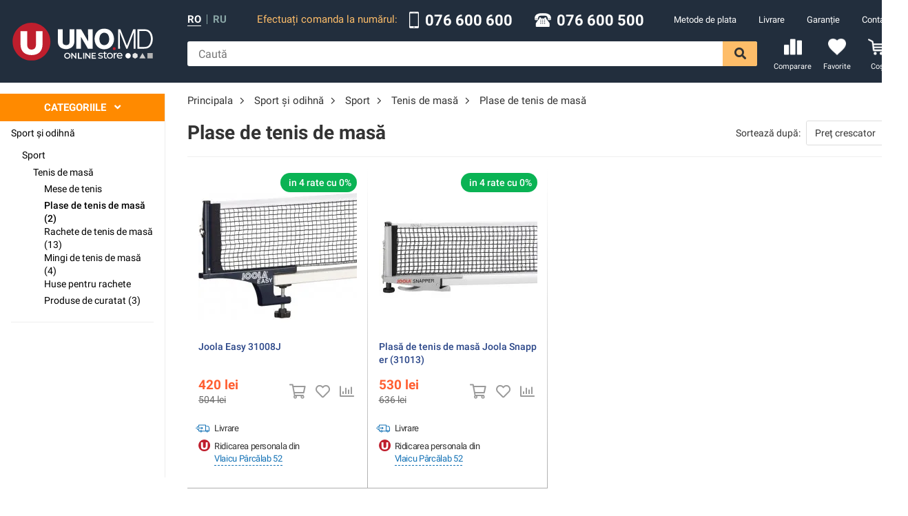

--- FILE ---
content_type: text/html; charset=utf-8
request_url: https://uno.md/plase-de-tenis-de-masa
body_size: 24543
content:
<!doctype html>
<html data-n-head-ssr lang="ro" data-n-head="%7B%22lang%22:%7B%22ssr%22:%22ro%22%7D%7D">
  <head >
    <title>Plase de tenis de masă în Chișinău, Moldova | Magazin online UNO.md</title>
<meta data-n-head="ssr" charset="utf-8">
<meta data-n-head="ssr" name="viewport" content="width=device-width, initial-scale=1.0, maximum-scale=1.0, user-scalable=0">
<meta data-n-head="ssr" data-hid="theme-color" property="theme-color" content="#222e3d">
<meta data-n-head="ssr" name="facebook-domain-verification" content="zhyxboxj1p3dzmq5yqx7jiftb4qtgg">
<meta data-n-head="ssr" data-hid="description" name="description" content="Plase de tenis de masă la cel mai mic pret, cu livrare prin Chișinau și toată Republica Moldova.  Asortiment larg de Plase de tenis de masă în magazinul online UNO.md.">
<meta data-n-head="ssr" data-hid="og:description" property="og:description" content="Plase de tenis de masă la cel mai mic pret, cu livrare prin Chișinau și toată Republica Moldova.  Asortiment larg de Plase de tenis de masă în magazinul online UNO.md.">
<meta data-n-head="ssr" data-hid="og:locale" name="og:locale" content="ro_RO">
<meta data-n-head="ssr" data-hid="og:locale:alternate" name="og:locale:alternate" content="ru_RU">
<meta data-n-head="ssr" data-hid="og:site_name" name="og:site_name" content="▷ UNO.md">
<meta data-n-head="ssr" data-hid="og:url" property="og:url" content="https://uno.md/plase-de-tenis-de-masa">
<meta data-n-head="ssr" data-hid="twitter:title" property="twitter:title" content="Plase de tenis de masă">
<meta data-n-head="ssr" data-hid="og:title" property="og:title" content="Plase de tenis de masă">
<meta data-n-head="ssr" data-hid="twitter:site" property="twitter:site" content="@UNO.md">
<link data-n-head="ssr" rel="stylesheet" href="/FontAwesome/css/all.min.css">
<link data-n-head="ssr" rel="stylesheet" href="https://cdn.jsdelivr.net/npm/froala-editor@2.9.3/css/froala_style.min.css">
<link data-n-head="ssr" rel="stylesheet" href="https://cdnjs.cloudflare.com/ajax/libs/OwlCarousel2/2.3.4/assets/owl.carousel.min.css">
<link data-n-head="ssr" rel="stylesheet" href="https://cdn.jsdelivr.net/gh/fancyapps/fancybox@3.5.7/dist/jquery.fancybox.min.css">
<link data-n-head="ssr" rel="icon" type="image/png" href="/img/favicon.png">
<link data-n-head="ssr" rel="canonical" href="https://uno.md/plase-de-tenis-de-masa">
<script data-n-head="ssr" src="//code.jquery.com/jquery-3.2.1.min.js"></script>
<script data-n-head="ssr" src="https://cdnjs.cloudflare.com/ajax/libs/OwlCarousel2/2.3.4/owl.carousel.min.js"></script>
<script data-n-head="ssr" async src="https://cdn.jsdelivr.net/gh/fancyapps/fancybox@3.5.7/dist/jquery.fancybox.min.js"></script>
<script data-n-head="ssr" src="//www.googletagmanager.com/gtm.js?id=GTM-P8ZJQ8Q5&amp;l=dataLayer" async></script>
<link rel="preload" href="/_nuxt/runtime.js" as="script"><link rel="preload" href="/_nuxt/commons/app.js" as="script"><link rel="preload" href="/_nuxt/vendors/app.js" as="script"><link rel="preload" href="/_nuxt/app.css" as="style"><link rel="preload" href="/_nuxt/app.js" as="script"><link rel="preload" href="/_nuxt/5.js" as="script"><link rel="preload" href="/_nuxt/1.js" as="script"><link rel="preload" href="/_nuxt/0.js" as="script"><link rel="stylesheet" href="/_nuxt/app.css">
  </head>
  <body >
    <div data-server-rendered="true" id="__nuxt"><!----><!----><div id="__layout"><div id="app" class="is-desktop"><!----> <header class="header"><div class="container-wide"><div class="header__margin"><a href="/" class="logo nuxt-link-active"><img src="/img/logo-white.svg" alt="Uno" width="208" height="58" class="logo__img"></a></div> <div class="header__components"><div class="header__component"><div class="languages"><a class="languages__language languages__language--active">ro</a> <div class="languages__separator"></div> <a href="/ru/setki-dlya-nastolnogo-tennisa" class="languages__language">ru</a></div> <div class="header__contacts"><div class="header__contacts__text">
        Efectuați comanda la numărul:
    </div> <div class="header__contacts__block"><img src="[data-uri]" alt="Phone" width="16" height="24" class="header__contacts__icon"> <a href="tel:076 600 600" class="header__contacts__block__text">076 600 600</a></div> <div class="header__contacts__block"><img src="/_nuxt/client/assets/img/icons/old-typical-phone.svg" alt="Phone" width="24" height="24" class="header__contacts__icon"> <a href="tel:076 600 500" class="header__contacts__block__text">076 600 500</a></div></div> <nav class="menu"><ul role="navigation" class="menu__list"><li class="menu__item"><a href="/support/metode-de-plata" itemprop="url" class="menu__link">
                Metode de plata
            </a></li><li class="menu__item"><a href="/support/livrare" itemprop="url" class="menu__link">
                Livrare
            </a></li><li class="menu__item"><a href="/support/garantie" itemprop="url" class="menu__link">
                Garanție
            </a></li><li class="menu__item"><a href="/contacts" itemprop="url" class="menu__link">
                Contacte
            </a></li></ul></nav></div> <div class="header__component"><form class="search"><input placeholder="Caută" value="" class="search__input"> <div class="search__results" style="display:none;"> <!----> <!----></div> <i aria-hidden="true" class="far fa-spinner-third fa-spin search__spinner" style="display:none;"></i> <button type="submit" class="search__button"><i class="fas fa-search"></i></button></form> <div class="header__links"><a href="/compare" class="header__link"><div class="header__link__count" style="display:none;">0</div> <i class="icon icon--compare-header header__link__icon"></i> <span class="header__link__title">
                Comparare
            </span></a> <a href="/wishlist" class="header__link"><div class="header__link__count" style="display:none;">0</div> <i class="icon icon--wishlist-header header__link__icon"></i> <span class="header__link__title">
                Favorite
            </span></a> <div class="header__link header__cart"><div class="header__link__count" style="display:none;">0</div> <i class="icon icon--cart-header header__link__icon"></i> <span class="header__link__title">
                Coș
            </span></div></div></div></div></div></header> <div id="content"><div class="layout container-wide page--category "><aside class="layout__sidebar"><div class="categories"><div class="categories__overlay" style="display:none;"></div> <div class="categories__popup"><div class="categories__header">
            Categoriile
            <i class="categories__header__icon fas fa-angle-down"></i></div> <div class="categories__popup__content" style="display:none;"><nav class="categories__popup__main"><ul></ul></nav></div></div></div> <!----> <nav class="categories categories--list"><ul><li class="categories__category"><a href="/sport-si-odihna" class="categories__category__link categories__category--level-1">Sport şi odihnă
            </a></li><li class="categories__category"><a href="/sport" class="categories__category__link categories__category--level-2">Sport
            </a></li><li class="categories__category"><a href="/tenis-de-masa" class="categories__category__link categories__category--level-3">Tenis de masă
            </a></li><li class="categories__category"><a href="/mese-de-tenis" class="categories__category__link categories__category--level-4">Mese de tenis
            </a></li><li class="categories__category"><a href="/plase-de-tenis-de-masa" aria-current="page" class="categories__category__link nuxt-link-exact-active nuxt-link-active categories__category--level-4 categories__category--active">Plase de tenis de masă (2)
            </a></li><li class="categories__category"><a href="/rachete-de-tenis-de-masa" class="categories__category__link categories__category--level-4">Rachete de tenis de masă (13)
            </a></li><li class="categories__category"><a href="/mingi-de-tenis-de-masa" class="categories__category__link categories__category--level-4">Mingi de tenis de masă (4)
            </a></li><li class="categories__category"><a href="/huse-pentru-rachete" class="categories__category__link categories__category--level-4">Huse pentru rachete
            </a></li><li class="categories__category"><a href="/produse-de-curatat" class="categories__category__link categories__category--level-4">Produse de curatat (3)
            </a></li></ul></nav> <div class="filters block"><div class="loading" style="display:none;"><div class="spinner"><svg viewBox="0 0 66 66" xmlns="http://www.w3.org/2000/svg"><circle fill="none" stroke-width="8" stroke-linecap="round" cx="33" cy="33" r="28" class="length"></circle></svg> <svg viewBox="0 0 66 66" xmlns="http://www.w3.org/2000/svg"><circle fill="none" stroke-width="8" stroke-linecap="round" cx="33" cy="33" r="28"></circle></svg> <svg viewBox="0 0 66 66" xmlns="http://www.w3.org/2000/svg"><circle fill="none" stroke-width="8" stroke-linecap="round" cx="33" cy="33" r="28"></circle></svg> <svg viewBox="0 0 66 66" xmlns="http://www.w3.org/2000/svg"><circle fill="none" stroke-width="8" stroke-linecap="round" cx="33" cy="33" r="28"></circle></svg></div></div> <!----> </div></aside> <section class="layout__content"><div itemscope="itemscope" itemtype="http://schema.org/BreadcrumbList" class="breadcrumbs"><div><!----> <a href="/" class="breadcrumbs__item link"><span>Principala</span></a> <!----></div> <!----><!----> <div itemprop="itemListElement" itemscope="itemscope" itemtype="http://schema.org/ListItem"><i class="fal fa-angle-right breadcrumbs__separator"></i> <a href="/sport-si-odihna" itemprop="item" class="breadcrumbs__item link"><span itemprop="name">Sport şi odihnă</span></a> <meta itemprop="position" content="1"> <!----></div><!----> <div itemprop="itemListElement" itemscope="itemscope" itemtype="http://schema.org/ListItem"><i class="fal fa-angle-right breadcrumbs__separator"></i> <a href="/sport" itemprop="item" class="breadcrumbs__item link"><span itemprop="name">Sport</span></a> <meta itemprop="position" content="2"> <!----></div><!----> <div itemprop="itemListElement" itemscope="itemscope" itemtype="http://schema.org/ListItem"><i class="fal fa-angle-right breadcrumbs__separator"></i> <a href="/tenis-de-masa" itemprop="item" class="breadcrumbs__item link"><span itemprop="name">Tenis de masă</span></a> <meta itemprop="position" content="3"> <!----></div><!----> <div itemprop="itemListElement" itemscope="itemscope" itemtype="http://schema.org/ListItem"><i class="fal fa-angle-right breadcrumbs__separator"></i> <a href="/plase-de-tenis-de-masa" aria-current="page" itemprop="item" class="breadcrumbs__item link nuxt-link-exact-active nuxt-link-active"><span itemprop="name">Plase de tenis de masă</span></a> <meta itemprop="position" content="4"> <!----></div></div> <!----> <div class="catalog__params"><h1 class="catalog-title">Plase de tenis de masă</h1> <div class="order"><label class="order__label"><i class="order__icon-2"></i> <span class="order__text"> Sortează după:</span> <div class="form__input-group"><select name="order" id="order" value="price-asc" class="order__select form__input"><option value="position-desc">Cele mai noi</option><option value="price-asc">Preț crescator</option><option value="price-desc">Preț descrescător</option></select></div></label></div> <!----></div> <!----> <!----> <!----> <div class="products products--grid"><div class="loading" style="display:none;"><div class="spinner"><svg viewBox="0 0 66 66" xmlns="http://www.w3.org/2000/svg"><circle fill="none" stroke-width="8" stroke-linecap="round" cx="33" cy="33" r="28" class="length"></circle></svg> <svg viewBox="0 0 66 66" xmlns="http://www.w3.org/2000/svg"><circle fill="none" stroke-width="8" stroke-linecap="round" cx="33" cy="33" r="28"></circle></svg> <svg viewBox="0 0 66 66" xmlns="http://www.w3.org/2000/svg"><circle fill="none" stroke-width="8" stroke-linecap="round" cx="33" cy="33" r="28"></circle></svg> <svg viewBox="0 0 66 66" xmlns="http://www.w3.org/2000/svg"><circle fill="none" stroke-width="8" stroke-linecap="round" cx="33" cy="33" r="28"></circle></svg></div></div> <div itemscope="itemscope" itemtype="http://schema.org/Product" class="product product--hoverable"><div class="product__container"><meta itemprop="category" content="Plase de tenis de masă"> <meta itemprop="productID" content="416233"> <meta itemprop="identifier" content="416233"> <meta itemprop="gtin8" content="416233"> <meta itemprop="sku" content="416233"> <div class="product__head"><div class="product__head__actions mt"><div title="În preferate" class="product__action product__action--wishlist link"><i class="far fa-heart"></i><span></span></div> <!----> <div title="În comparație" class="product__action product__action--compare link"><i class="far fa-chart-bar"></i><span></span></div> <!----></div></div> <a href="/product/416233-joola-easy-31008j-2" itemprop="url" class="product__image"><div class="product__labels"><!----> <div class="product__label product__label--green">in 4 rate cu 0%</div> <!----> <!----> <!----> <!----></div> <img src="https://cdn.uno.md/storage/images/Product/416233/catalog/setka-dlya-nastolnogo-tennisa-joola-easy-31008j.webp?v=1670863412" width="230" height="230" alt="Joola Easy 31008J" title="Joola Easy 31008J" class="product__image__img"> <meta itemprop="image" content="https://cdn.uno.md/storage/images/Product/416233/catalog/setka-dlya-nastolnogo-tennisa-joola-easy-31008j.webp?v=1670863412"></a> <div class="product__info"><a href="/product/416233-joola-easy-31008j-2" itemprop="name" content="Joola Easy 31008J" class="product__title">
                    Joola Easy 31008J
                </a> <div class="space-between"><div itemprop="offers" itemscope="itemscope" itemtype="http://schema.org/Offer" class="product__price-block"><div class="product__price"><meta itemprop="category" content="Plase de tenis de masă"> <meta itemprop="url" content="/product/416233-joola-easy-31008j-2"> <link itemprop="availability" href="http://schema.org/InStock"> <div itemprop="price" content="420" class="product__price__current">420
                                <span itemprop="priceCurrency" content="MDL" class="product__price__currency"> lei</span></div> <div class="product__price__old">504<span class="product__price__currency"> lei</span></div></div></div> <div class="product__actions"><div title="În coș" class="product__action product__action--cart-big link"><i class="far fa-shopping-cart"></i><span>Cumpără</span></div> <div title="În coș" class="product__action product__action--cart link"><i class="far fa-shopping-cart"></i></div> <div title="În preferate" class="product__action product__action--wishlist link"><i class="far fa-heart"></i><span></span></div> <!----> <div title="În comparație" class="product__action product__action--compare link"><i class="far fa-chart-bar"></i><span></span></div> <!----></div></div> <div class="product__features"><div class="product__features__item"><img src="/img/delivery/5.svg" alt="icon" class="product__features__icon" style="left: -4px"> <span class="product__features__text">Livrare</span></div> <div class="product__features__item"><img src="/img/favicon.png" width="17" height="17" alt="icon" class="product__features__icon"> <span class="product__features__text">Ridicarea personala din
                            <a href="/contacts" class="product__features__link">Vlaicu Pârcălab 52</a></span></div></div> <!----> <!----></div></div></div><div itemscope="itemscope" itemtype="http://schema.org/Product" class="product product--hoverable"><div class="product__container"><meta itemprop="category" content="Plase de tenis de masă"> <meta itemprop="productID" content="332429"> <meta itemprop="identifier" content="332429"> <meta itemprop="gtin8" content="332429"> <meta itemprop="sku" content="332429"> <div class="product__head"><div class="product__head__actions mt"><div title="În preferate" class="product__action product__action--wishlist link"><i class="far fa-heart"></i><span></span></div> <!----> <div title="În comparație" class="product__action product__action--compare link"><i class="far fa-chart-bar"></i><span></span></div> <!----></div></div> <a href="/product/332429-plasa-de-tenis-de-masa-joola-snapper-31013" itemprop="url" class="product__image"><div class="product__labels"><!----> <div class="product__label product__label--green">in 4 rate cu 0%</div> <!----> <!----> <!----> <!----></div> <img src="https://cdn.uno.md/storage/images/Product/332429/catalog/29.webp?v=1632742590" width="230" height="230" alt="Plasă de tenis de masă Joola Snapper (31013)" title="Plasă de tenis de masă Joola Snapper (31013)" class="product__image__img"> <meta itemprop="image" content="https://cdn.uno.md/storage/images/Product/332429/catalog/29.webp?v=1632742590"></a> <div class="product__info"><a href="/product/332429-plasa-de-tenis-de-masa-joola-snapper-31013" itemprop="name" content="Plasă de tenis de masă Joola Snapper (31013)" class="product__title">
                    Plasă de tenis de masă Joola Snapper (31013)
                </a> <div class="space-between"><div itemprop="offers" itemscope="itemscope" itemtype="http://schema.org/Offer" class="product__price-block"><div class="product__price"><meta itemprop="category" content="Plase de tenis de masă"> <meta itemprop="url" content="/product/332429-plasa-de-tenis-de-masa-joola-snapper-31013"> <link itemprop="availability" href="http://schema.org/InStock"> <div itemprop="price" content="530" class="product__price__current">530
                                <span itemprop="priceCurrency" content="MDL" class="product__price__currency"> lei</span></div> <div class="product__price__old">636<span class="product__price__currency"> lei</span></div></div></div> <div class="product__actions"><div title="În coș" class="product__action product__action--cart-big link"><i class="far fa-shopping-cart"></i><span>Cumpără</span></div> <div title="În coș" class="product__action product__action--cart link"><i class="far fa-shopping-cart"></i></div> <div title="În preferate" class="product__action product__action--wishlist link"><i class="far fa-heart"></i><span></span></div> <!----> <div title="În comparație" class="product__action product__action--compare link"><i class="far fa-chart-bar"></i><span></span></div> <!----></div></div> <div class="product__features"><div class="product__features__item"><img src="/img/delivery/5.svg" alt="icon" class="product__features__icon" style="left: -4px"> <span class="product__features__text">Livrare</span></div> <div class="product__features__item"><img src="/img/favicon.png" width="17" height="17" alt="icon" class="product__features__icon"> <span class="product__features__text">Ridicarea personala din
                            <a href="/contacts" class="product__features__link">Vlaicu Pârcălab 52</a></span></div></div> <!----> <!----></div></div></div> <!----> <div class="products__loader"><div class="container-loading" style="display:none;"><div class="spinner"><svg viewBox="0 0 66 66" xmlns="http://www.w3.org/2000/svg"><circle fill="none" stroke-width="8" stroke-linecap="round" cx="33" cy="33" r="28" class="length"></circle></svg> <svg viewBox="0 0 66 66" xmlns="http://www.w3.org/2000/svg"><circle fill="none" stroke-width="8" stroke-linecap="round" cx="33" cy="33" r="28"></circle></svg> <svg viewBox="0 0 66 66" xmlns="http://www.w3.org/2000/svg"><circle fill="none" stroke-width="8" stroke-linecap="round" cx="33" cy="33" r="28"></circle></svg> <svg viewBox="0 0 66 66" xmlns="http://www.w3.org/2000/svg"><circle fill="none" stroke-width="8" stroke-linecap="round" cx="33" cy="33" r="28"></circle></svg></div></div></div> <!----></div> <!----></section> <!----></div></div> <div class="footer"><div class="footer__up" style="display:none;"><i class="fas fa-chevron-up footer__up__icon"></i></div> <div class="footer__middle"><div class="footer__navigation"><div class="footer__navigation__container container"><div class="footer__navigation__column"><a href="/" class="logo nuxt-link-active"><img src="/img/logo-simple-white.svg" alt="Uno" width="208" height="58" class="logo__img"></a> <a href="tel:076 600 500" class="footer__call button"><img src="/_nuxt/client/assets/img/icons/call-white.svg" alt="Phone" width="24" height="24" class="footer__call__icon">Apel
            </a> <ul class="footer__underlogo"><li class="footer__navigation__item footer__navigation__item--with-icon"><div class="footer__navigation__item__icon"><img src="[data-uri]" alt="Phone" width="17" height="17" class="header__contacts__icon"></div> <div class="footer__navigation__item__block"><a href="tel:076 600 600" class="footer__navigation__link">076 600 600</a><br></div></li> <li class="footer__navigation__item footer__navigation__item--with-icon"><div class="footer__navigation__item__icon"><img src="/_nuxt/client/assets/img/icons/old-typical-phone.svg" alt="Phone" width="17" height="17" class="header__contacts__icon"></div> <div class="footer__navigation__item__block"><a href="tel:076 600 500" class="footer__navigation__link">076 600 500</a><br></div></li> <li class="footer__navigation__item footer__navigation__item--with-icon"><div class="footer__navigation__item__icon"><i class="far fa-envelope"></i></div> <div class="footer__navigation__item__block"><a href="mailto:info@uno.md" class="footer__navigation__link">info@uno.md</a><br></div></li></ul> <div class="footer__socials socials"><a href="tg://resolve?domain=+37369878878" target="_blank" class="social"><img src="/_nuxt/client/assets/img/icons/viber.svg" width="20" height="20" alt="Viber"></a> <a href="https://www.facebook.com/uno.moldova/" target="_blank" class="social"><img src="[data-uri]" width="20" height="20" alt="Facebook"></a> <a href="https://www.instagram.com/uno.md/" target="_blank" class="social"><img src="/_nuxt/client/assets/img/icons/instagram.svg" width="20" height="20" alt="Instagram"></a></div></div> <div role="navigation" class="footer__navigation__column"><a href="/" class="footer__navigation__title nuxt-link-active">Suport Clienti</a> <ul><li class="footer__navigation__item"><a href="/support/metode-de-plata" itemprop="url" class="footer__navigation__link initial">
                        Metode de plata
                    </a></li><li class="footer__navigation__item"><a href="/support/livrare" itemprop="url" class="footer__navigation__link initial">
                        Livrare
                    </a></li><li class="footer__navigation__item"><a href="/support/garantie" itemprop="url" class="footer__navigation__link initial">
                        Garanție
                    </a></li><li class="footer__navigation__item"><a href="/support/cum-cumpar-la-unomd" itemprop="url" class="footer__navigation__link initial">
                        Cum cumpar la UNO.md?
                    </a></li><li class="footer__navigation__item"><a href="/support/cum-sa-plasati-o-comanda-cu-achitarea-in-trei-rate-la-0-cu-virtula" itemprop="url" class="footer__navigation__link initial">
                        Cum de procurat în rate cu 0% dobandă
                    </a></li><li class="footer__navigation__item"><a href="/support/protectia-consumatorilor" itemprop="url" class="footer__navigation__link initial">
                        Protecţia Consumatorilor
                    </a></li></ul></div><div role="navigation" class="footer__navigation__column"><a href="/" class="footer__navigation__title nuxt-link-active">Informatia despre companie</a> <ul><li class="footer__navigation__item"><a href="/support/despre-noi" itemprop="url" class="footer__navigation__link initial">
                        Despre noi
                    </a></li><li class="footer__navigation__item"><a href="/support/posturi-vacante" itemprop="url" class="footer__navigation__link initial">
                        Posturi vacante
                    </a></li><li class="footer__navigation__item"><a href="/support/politica-de-utilizare-cookie-uri" itemprop="url" class="footer__navigation__link initial">
                        Politica de utilizare Cookie-uri
                    </a></li><li class="footer__navigation__item"><a href="/support/conditiile-de-confidentialitate" itemprop="url" class="footer__navigation__link initial">
                        Conditiile de Confidentialitate
                    </a></li><li class="footer__navigation__item"><a href="/contacts" itemprop="url" class="footer__navigation__link initial">
                        Contacte
                    </a></li></ul></div> <div class="footer__navigation__column"><div class="footer__navigation__title">Punct de ridicare</div> <ul><li class="footer__navigation__item footer__navigation__item--with-icon"><div class="footer__navigation__item__icon"><i class="fas fa-map-marker-alt"></i></div> <div class="footer__navigation__item__block"><span class="footer__navigation__link">str. Vlaicu Pârcălab 52, Chisinau, Moldova</span><br></div></li> <li class="footer__navigation__item footer__navigation__item--with-icon"><div class="footer__navigation__item__icon"><i class="fas fa-mobile-alt"></i></div> <div class="footer__navigation__item__block"><a href="tel:076 600 600" class="footer__navigation__link">076 600 600</a><br> <a href="tel:076 600 500" class="footer__navigation__link">076 600 500</a><br></div></li> <li class="footer__navigation__item footer__navigation__item--with-icon footer__navigation__item--schedule"><div class="footer__navigation__item__icon"><i class="far fa-calendar-alt"></i></div> <div class="footer__navigation__item__block"><table class="footer__navigation__link"><tbody><tr><td class="footer__navigation__table__title">Ln-Vi:</td> <td>9:00 - 18:00</td></tr> <tr><td class="footer__navigation__table__title">Sm:</td> <td>10:00 - 15:00</td></tr> <tr><td class="footer__navigation__table__title">Dm:</td> <td>zi de odihnă</td></tr></tbody></table></div></li></ul></div></div></div></div> <div class="copyrights"><div class="container"><span>© 2019-2024, Furnizor Prim S.R.L. Toate drepturile rezervate.</span> <div class="footer__payments" data-v-4127d7c4><img src="/_nuxt/client/assets/img/icons/visa.svg" height="38" alt="Visa" class="payment-image" data-v-4127d7c4> <img src="/_nuxt/client/assets/img/icons/mastercard.svg" height="38" alt="Mastercard" class="payment-image" data-v-4127d7c4> <img src="/_nuxt/client/assets/img/icons/maestro.svg" height="38" alt="Maestro" class="payment-image" data-v-4127d7c4></div></div></div></div> <div><div class="side-popup-mask" style="display:none;"></div> <div class="popup-mask" style="display:none;"></div> <!----> <!----></div></div></div></div><script>window.__NUXT__=(function(a,b,c,d,e,f,g,h,i,j,k,l,m,n,o,p,q,r,s,t,u,v,w,x,y,z,A,B,C,D,E,F,G,H,I,J,K,L,M,N,O,P,Q,R,S,T,U,V,W,X,Y,Z,_,$,aa,ab,ac,ad,ae){t.id=u;t.slug=v;t.slug_alternative=w;t.title=f;t.title_short=b;t.title_single=b;t.catalog_title=f;t.link=i;t.url=x;t.disabled=c;t.description=b;t.root=c;t.color=b;t.warranty=b;t.level=d;t.metadata=[];t.small_menu=c;t.promotion=b;t.productsCount=g;return {layout:"default",data:[{}],fetch:{},error:b,state:{counter:e,activeModel:{model:t},banners:{slider:[],top:[],floating:[]},cart:{products:[],wishlist:[],loaded:c},catalog:{categories:{selected:t,tree:[{id:1197,slug:"sport-si-odihna",slug_alternative:"sport-i-otdyh",title:m,title_short:b,title_single:b,catalog_title:m,link:y,url:"https:\u002F\u002Funo.md\u002Fsport-si-odihna",disabled:c,description:b,root:h,color:b,warranty:b,level:j,small_menu:c,promotion:b},{id:2236,slug:"sport",slug_alternative:"sporta-vidy",title:n,title_short:b,title_single:b,catalog_title:n,link:z,url:"https:\u002F\u002Funo.md\u002Fsport",disabled:c,description:b,root:c,color:b,warranty:b,level:g,small_menu:c,promotion:b},{id:2261,slug:"tenis-de-masa",slug_alternative:"tennis-nastolnyy",title:o,title_short:b,title_single:b,catalog_title:o,link:A,url:"https:\u002F\u002Funo.md\u002Ftenis-de-masa",disabled:c,description:b,root:c,color:b,warranty:b,level:B,small_menu:c,promotion:b},{id:2131,slug:"mese-de-tenis",slug_alternative:"tennisnye-stoly",title:C,title_short:b,title_single:b,catalog_title:C,link:"\u002Fmese-de-tenis",url:"https:\u002F\u002Funo.md\u002Fmese-de-tenis",disabled:c,description:b,root:c,color:b,warranty:b,level:d,small_menu:c,promotion:b,productsCount:e},{id:u,slug:v,slug_alternative:w,title:f,title_short:b,title_single:b,catalog_title:f,link:i,url:x,disabled:c,description:b,root:c,color:b,warranty:b,level:d,small_menu:c,promotion:b,productsCount:g},{id:2262,slug:"rachete-de-tenis-de-masa",slug_alternative:"raketki-dlya-nastolnogo-tennisa",title:D,title_short:b,title_single:b,catalog_title:D,link:"\u002Frachete-de-tenis-de-masa",url:"https:\u002F\u002Funo.md\u002Frachete-de-tenis-de-masa",disabled:c,description:b,root:c,color:b,warranty:b,level:d,small_menu:c,promotion:b,productsCount:E},{id:2263,slug:"mingi-de-tenis-de-masa",slug_alternative:"myachi-dlya-nastolnogo-tennisa",title:F,title_short:b,title_single:b,catalog_title:F,link:"\u002Fmingi-de-tenis-de-masa",url:"https:\u002F\u002Funo.md\u002Fmingi-de-tenis-de-masa",disabled:c,description:b,root:c,color:b,warranty:b,level:d,small_menu:c,promotion:b,productsCount:d},{id:2431,slug:"huse-pentru-rachete",slug_alternative:"chehly-dlya-raketok",title:G,title_short:b,title_single:b,catalog_title:G,link:"\u002Fhuse-pentru-rachete",url:"https:\u002F\u002Funo.md\u002Fhuse-pentru-rachete",disabled:c,description:b,root:c,color:b,warranty:b,level:d,small_menu:c,promotion:b,productsCount:e},{id:2320,slug:"produse-de-curatat",slug_alternative:"sredstva-dlya-ochistki",title:H,title_short:b,title_single:b,catalog_title:H,link:"\u002Fproduse-de-curatat",url:"https:\u002F\u002Funo.md\u002Fproduse-de-curatat",disabled:c,description:b,root:c,color:b,warranty:b,level:d,small_menu:c,promotion:b,productsCount:B}],children:[]},filters:[],links:[],linkPage:b,products:[{id:416233,url:"\u002Fproduct\u002F416233-joola-easy-31008j-2",title:"Joola Easy 31008J",slug:"416233-joola-easy-31008j-2",category:f,article:b,price:420,price_credit:42,old_price:504,promotion:c,refurbished:c,assortment:e,iute:h,probe:e,quantity:b,paramsDescription:a,paramsDescriptionLarge:a,image:"https:\u002F\u002Fcdn.uno.md\u002Fstorage\u002Fimages\u002FProduct\u002F416233\u002Fcatalog\u002Fsetka-dlya-nastolnogo-tennisa-joola-easy-31008j.webp?v=1670863412",under_order:c},{id:332429,url:"\u002Fproduct\u002F332429-plasa-de-tenis-de-masa-joola-snapper-31013",title:"Plasă de tenis de masă Joola Snapper (31013)",slug:"332429-plasa-de-tenis-de-masa-joola-snapper-31013",category:f,article:b,price:530,price_credit:53,old_price:636,promotion:c,refurbished:c,assortment:e,iute:h,probe:e,quantity:b,paramsDescription:a,paramsDescriptionLarge:a,image:"https:\u002F\u002Fcdn.uno.md\u002Fstorage\u002Fimages\u002FProduct\u002F332429\u002Fcatalog\u002F29.webp?v=1632742590",under_order:c}],pagination:{current_page:j,from:j,last_page:j,links:[{url:b,label:"&laquo; Înapoi",active:c},{url:"https:\u002F\u002Funo.md\u002Fapi\u002Fproduct?page=1",label:"1",active:h},{url:b,label:"Înainte &raquo;",active:c}],path:"https:\u002F\u002Funo.md\u002Fapi\u002Fproduct",per_page:39,to:g,total:g},breadcrumbs:[{title:I,href:k},{title:m,href:y},{title:n,href:z},{title:o,href:A},{title:f,href:i}],withActiveFilters:c,promotion:[],loading:c},categories:{all:[],main:[]},compare:{productsGroups:[],productsIds:[],loaded:c},config:{items:{contacts:{phone:"076 600 500",phone2:"076 600 600",phone_global:["37369878878","37322878878"],phone_999:["37322011078"],phone_999_styled:"022 011-078",email:"info@uno.md",address:"str. A. Pușkin 3, of. 1",address_full:"Chisinau, str. A. Pușkin 3, of. 1",worktime:"09:00 - 18:00"}}},credit:{products:[],creditInfo:{months:p,prepayment:e,creditorId:b,name:a,phone:a,files:[]},months:[{count:J,active:c},{count:p,active:h},{count:K,active:c}],creditors:[],activeCreditor:b},navigation:{top:[{id:g,title:L,link:M,icon:"https:\u002F\u002Fcdn.uno.md\u002Fstorage\u002Fimages\u002FNavigation\u002F2\u002Foriginal\u002Finfo.svg?v=1558021442",page_id:b,children:[]},{id:d,title:q,link:N,icon:"https:\u002F\u002Fcdn.uno.md\u002Fstorage\u002Fimages\u002FNavigation\u002F4\u002Foriginal\u002Fshipped.svg?v=1558021390",page_id:b,children:[]},{id:5,title:r,link:O,icon:"https:\u002F\u002Fcdn.uno.md\u002Fstorage\u002Fimages\u002FNavigation\u002F5\u002Foriginal\u002Fshield.svg?v=1558021398",page_id:b,children:[]},{id:J,title:s,link:P,icon:"https:\u002F\u002Fcdn.uno.md\u002Fstorage\u002Fimages\u002FNavigation\u002F6\u002Foriginal\u002Fcall.svg?v=1558021425",page_id:b,children:[]}],mobile:[],bottom:[{id:8,title:"Suport Clienti",link:k,icon:b,page_id:b,children:[{id:p,title:L,link:M,icon:{},page_id:b,children:[]},{id:E,title:q,link:N,icon:{},page_id:b,children:[]},{id:Q,title:r,link:O,icon:{},page_id:b,children:[]},{id:K,title:"Cum cumpar la UNO.md?",link:"\u002Fsupport\u002Fcum-cumpar-la-unomd",icon:{},page_id:b,children:[]},{id:34,title:"Cum de procurat în rate cu 0% dobandă",link:"\u002Fsupport\u002Fcum-sa-plasati-o-comanda-cu-achitarea-in-trei-rate-la-0-cu-virtula",icon:{},page_id:R,children:[]},{id:33,title:"Protecţia Consumatorilor",link:"\u002Fsupport\u002Fprotectia-consumatorilor",icon:{},page_id:Q,children:[]}]},{id:10,title:"Informatia despre companie",link:k,icon:b,page_id:b,children:[{id:11,title:"Despre noi",link:"\u002Fsupport\u002Fdespre-noi",icon:{},page_id:b,children:[]},{id:20,title:"Posturi vacante",link:"\u002Fsupport\u002Fposturi-vacante",icon:{},page_id:b,children:[]},{id:21,title:"Politica de utilizare Cookie-uri",link:"\u002Fsupport\u002Fpolitica-de-utilizare-cookie-uri",icon:{},page_id:b,children:[]},{id:23,title:"Conditiile de Confidentialitate",link:"\u002Fsupport\u002Fconditiile-de-confidentialitate",icon:{},page_id:b,children:[]},{id:R,title:s,link:P,icon:{},page_id:b,children:[]}]}],textpage:[]},order:{deliveries:[],paymentMethods:[],locations:[],info:b,operator:c},page:{info:b,breadcrumbs:[]},popup:{active:b,component:b,payload:b,options:{}},products:{info:b,breadcrumbs:[],new:[],viewed:b,similar:b,dailyOffer:[]},profile:{addresses:[],orders:[]},promotion:{info:b,products:[],loading:c},sidePopup:{active:b,component:b,payload:b,options:{}},textblocks:{items:{index_title:{title:"Titlu pe principala",text:"UNO.md – magazin online de calculatoare, componente pc şi electrocasnice în Chişinău, Moldova"},index_description:{title:"Descriere pe principala",text:"\u003Cp\u003EBine ați venit la magazin online UNO.md. Sortimentul de produse din magazinul nostru online prezintă o gamă largă de echipamente casnice și computerizate.\u003C\u002Fp\u003E\u003Cp\u003EDatorită unui catalog convenabil, descrierii detaliate și sortării produselor, cu ușurință puteți selecta marfă potrivită și, dacă aveți nevoie de ajutor, consultanții noștri specializați, vă vor ajuta cu navigare și luarea deciziei corecte.\u003C\u002Fp\u003E\u003Cp\u003EOficiul și depozitul nostru sunt situate în centrul or. Chișinău. Acest lucru ne oferă oportunitatea de a livra rapid comanda dvs la adresa necesară, iar dvs. -să verificați și ridicați comanda la un moment convenabil pentru dvs.\u003C\u002Fp\u003E\u003Cp\u003EDacă doriți să asamblați un computer nou sau doar să actualizați o placă video și memoria RAM, UNO.md este cel mai bun loc pentru a găsi componente pentru PC.\u003C\u002Fp\u003E\u003Cp\u003EBrandurile populare prezentate pe site-ul nostru, cum ar fi ASUS, Acer, HP, Dell, Lenovo și Apple, oferă cele mai noi tehnologii pentru a satisface fiecare solicitare. O gamă exclusivă de procesoare, hard disk-uri, RAM, plăci de bază, plăci video, surse de alimentare, sisteme de răcire și carcase - aici veți găsi opțiunea potrivită pentru orice nevoi și buget.\u003C\u002Fp\u003E\u003Cp\u003EVom livra comanda rapid și la un moment convenabil pentru dvs. în orice oraș din Moldova. Vă invităm să faceți cumpărături, să procurați la UNO.md este plăcut, profitabil și confortabil!\u003C\u002Fp\u003E"},params_notice:{title:"Text sub descriere",text:"\u003Cp\u003E\u003Cstrong\u003EImaginile si&nbsp;\u003C\u002Fstrong\u003E\u003Cstrong\u003Ecaracteristicile&nbsp;\u003C\u002Fstrong\u003Eproduselor au caracter informativ și pot să difere de cele reale. La procurare, vă recomandăm să verificați cu un consultant prezența funcțiilor și specificațiilor dorite.&nbsp;\u003C\u002Fp\u003E"},thanks_text:{title:"Текст благодарности за заказ",text:"La adresa dumneavoastra electronica a fost trimisa o scrisoare cu detaliile comenzii."},warranty:{title:"Гарантия",text:"\u003Cp\u003EService___________________________________________________________________________________________\u003C\u002Fp\u003E\u003Cp\u003E\u003Cbr\u003E\u003C\u002Fp\u003E\u003Cp\u003ETermenul de garanție este indicat pentru fiecare produs în parte în tabelul de mai sus si este stabilit pentru consumatori (în prezentul certificat noțiunea de consumator va fi înțeleasă conform Legii nr. 105 din 13.03.2003 privind protecția consumatorilor).\u003C\u002Fp\u003E\u003Cp\u003EVânzătorul va remedia gratuit deficientele apărute la produs, va înlocui gratuit (doar în cazul consumatorilor) sau va restitui contravaloarea produsului necorespunzător (doar în cazul consumatorilor), deficiențe care nu sunt imputabile cumpărătorului, după cum urmează:\u003C\u002Fp\u003E\u003Col\u003E\u003Cli\u003ELa solicitarea acordării garanției este obligatorie prezentarea:\u003C\u002Fli\u003E\u003C\u002Fol\u003E\u003Cp\u003E&nbsp; &nbsp; &nbsp; &nbsp; &nbsp; a)Prezentului Certificat de Garanție în original si a bonului fiscal sau alt document care justifica achizitionarea produsului;\u003C\u002Fp\u003E\u003Cp\u003E&nbsp; &nbsp; &nbsp; &nbsp; &nbsp; b)Unei prezentări scrise a defectului presupus, act semnat de cumpărător (defectul presupus poate fi indicat si în actul de predare-primire);\u003C\u002Fp\u003E\u003Cp\u003E&nbsp; &nbsp; &nbsp; &nbsp; &nbsp; c)Produsului pentru care se solicita garanția (acesta trebuie prezentat în ambalajul original, cu documentația tehnica ce a fost livrata în momentul vânzării)\u003C\u002Fp\u003E\u003Cp\u003E&nbsp; &nbsp; &nbsp; 2.Acordarea garanției poate fi refuzată dacă nu sunt prezentate toate documentele menționate la punctul 1 din prezentul certificat, sau dacă informațiile conținute în acestea sunt incomplete sau ilizibile.De asemenea se va refuza recepția în vederea asigurării garanției pentru acele produse care nu vor avea etichetele de identificare (serii) sau sigilii de garanție.\u003C\u002Fp\u003E\u003Cp\u003E&nbsp; &nbsp; &nbsp; 3.Pentru păstrarea garanției va rugam sa respectați următoarele instrucțiuni generale:\u003C\u002Fp\u003E\u003Col style=\"list-style-type: lower-alpha;\"\u003E\u003Cli\u003EUrmăriți cu strictețe modul de exploatare\u002Futilizare a produsului înscris în Ghidul de utilizare a produsului;\u003C\u002Fli\u003E\u003Cli\u003ENu deteriorați eticheta cu numărul de serie (fabricație) a produsului sau sigiliul aplicat de vânzător\u002Fproducător (după caz de Service Centrul Autorizat);\u003C\u002Fli\u003E\u003Cli\u003ENu forțați depăsirea parametrilor produselor în scopul îmbunătățirii performanțelor;\u003C\u002Fli\u003E\u003Cli\u003ENu faceți modificări asupra produselor. Pentru computerele personale, orice modificare hardware se face gratuit, dacă subansamblul demontat provine de la compania noastră;\u003C\u002Fli\u003E\u003Cli\u003ERespectați cu strictețe condițiile de manipulare, transportare, depozitare, punere în funcțiune, exploatare, întreținere si reparație prevazute în documentația tehnica precum si a următoarelor condiții tehnice generale de instalare si utilizare: tensiunea sursei de alimentare cu energie electrica 220V±10%, frecventa rețelei 50Hz±1%, obligatoriu prize cu împământenire,mediu lipsit de praf, agenți corozivi si vibrații, conectarea echipamentelor între ele este permisa doar cu acestea deconectate de la sursa de alimentare cu energie electrica.\u003C\u002Fli\u003E\u003C\u002Fol\u003E\u003Cp\u003E&nbsp; &nbsp; &nbsp;4. Aceasta garanție nu acoperă nici unul din cazurile de mai jos:\u003C\u002Fp\u003E\u003Col style=\"list-style-type: lower-alpha;\"\u003E\u003Cli\u003EÎntreținerea periodica si reparația sau înlocuirea de piese ca urmare a uzurii normale;\u003C\u002Fli\u003E\u003Cli\u003EDefectele sunt cauzate de utilizarea produsului într-un mod neconform cu utilizarea personala, casnica;\u003C\u002Fli\u003E\u003Cli\u003EConsumabilele (componentele care se înlocuiesc periodic pe durata de viata a produsului, cum ar fi: baterii, becuri, boroane, cartuse de toner si cerneala, cilindru copiator etc.);\u003C\u002Fli\u003E\u003Cli\u003ECauza deteriorării produsului este:\u003Cul\u003E\u003Cli\u003Enerespectarea prevederilor Ghidului de utilizare;\u003C\u002Fli\u003E\u003Cli\u003Ereparația sau tentativa de reparație de către alte Service Centre decât cele autorizate;\u003C\u002Fli\u003E\u003Cli\u003Eutilizarea cartuselor de cerneala reumplut sau cartuselor de toner reîncărcate sau altele dacit cele originale;\u003C\u002Fli\u003E\u003Cli\u003Eutilizarea produsului cu accesorii, echipamente periferice si alte produse de tip, stare sau standarde neconforme;\u003C\u002Fli\u003E\u003Cli\u003Eaccidentele mecanice, electrice, electromagnetice, chimice etc.\u003C\u002Fli\u003E\u003Cli\u003Enimerirea în produs a prafului, a nisipului, a altor particule, a insectelor, a animalelor, a lichidelor, a altor obiecte.\u003C\u002Fli\u003E\u003C\u002Ful\u003E\u003C\u002Fli\u003E\u003C\u002Fol\u003E\u003Cp\u003E&nbsp; &nbsp; &nbsp; e.in cazul tabletelor si telefoanelor smartphone: folosirea altor sisteme de operare\u002Fdrivere decât cele originale care însoțesc produsul.\u003C\u002Fp\u003E\u003Cp\u003E&nbsp; &nbsp; 5.Pe lângă condițiile generale menționate mai sus, unele produse trebuie sa îndeplinească următoarele condiții specifice:\u003C\u002Fp\u003E\u003Col style=\"list-style-type: lower-alpha;\"\u003E\u003Cli\u003EGaranția pe care o acordam pachetelor software se refera exclusiv la integritatea programelor puse la dispoziție de producător pe mediul de stocare. Modificările de configurare si utilizarea incorecta a produselor software exonerează vânzătorul de orice răspundere. Orice intervenție software ulterioara cumpărării poate fi făcuta contra cost de către Service Centrul Autorizat (instalări software, devirusați, restaurați de date etc.), în limitele impuse de prevederile legale în vigoare;\u003C\u002Fli\u003E\u003Cli\u003EDatorita procesului de fabricație a monitoarelor TFT\u002FLCD, nu se poate garanta funcționarea tuturor pixelilor a ecranelor TFT\u002FLCD. Pentru monitoare cu mărimea de 15” este admisa existenta a:2 pixeli albi, 2 pixeli negri si 4 sub-pixeli (pixeli colorați). Pentru monitoare cu mărimea de 17”-19” este admisa\u003C\u002Fli\u003E\u003Cli\u003Eexistenta a: 3 pixeli albi, 3 pixeli negri si 7 sub-pixeli (pixeli colorați). Pentru monitoare cu mărimea de 20” si mai mult este admisa existenta a: 4 pixeli albi, 4 pixeli negri si 10 sub-pixeli (pixeli colorați). Producătorul poate stabili alte limite.\u003C\u002Fli\u003E\u003Cli\u003EPentru imprimante\u002Fmultifuncționale este obligatorie folosirea consumabilelor originale (cartuse cerneala si toner, laser, boroane, etc.). Se interzice modificarea cartuÇelor (de exemplu prin reîncărcarea\u002F alimentarea lor , schimbarea\u002Finstalarea de cipuri sau modificarea acestora, instalarea sistemelor de alimentare continua cu cerneala de sublimare CISS).\u003C\u002Fli\u003E\u003Cli\u003EBoxele vor fi livrate în ambalaj original si în set complet chiar dacă defectul se prezintă la una din componentele setului;\u003C\u002Fli\u003E\u003Cli\u003EPlăcile grafice\u002F de captura video\u002F de sunet, modemele si alte componente, vor fi livrate în cutie, însoțite de accesoriile cu care au fost livrate: cabluri, manuale, CD cu drivere etc. Nu trebuie sa prezinte chipset ars\u002Fstrăpuns\u002Fexplodat sau alte piese cu urme de arsuri, sa nu aibă lipsa de piese sau piese schimbate. La cele cu TV-OUT trebuie neapărat sa fie închis si sistemul si televizorul când se face cuplajul către televizor\u002Fsistem;\u003C\u002Fli\u003E\u003Cli\u003EPlăcile de baza vor fi livrate în cutie, însoțite de accesoriile cu care au fost livrate: plăcuta I\u002FO, cabluri, manuale, CD cu drivere etc. De asemenea acestea nu trebuie sa prezinte chipset ars\u002Fstrăpuns\u002Fexplodat sau alte piese cu urme de arsuri, sa nu aibă piese lipsa sau piese schimbate;\u003C\u002Fli\u003E\u003Cli\u003EProcesoarele nu trebuie sa aibă pinii îndoiți, pastila de siliciu sa fie intacta, sa nu prezinte urme de arsuri, sa nu lipsească sau sa fie deteriorați suporterii de cauciuc;\u003C\u002Fli\u003E\u003Cli\u003EUnitățile de Hard Disk sa nu aibă chipsetul sau alte piese arse sau sa prezinte urme de arsuri;\u003C\u002Fli\u003E\u003Cli\u003EUnitățile optice sa nu prezinte bucăți de mediu de scriere spart în interiorul aparatului, sa nu aibă trapa blocata în poziția deschis;\u003C\u002Fli\u003E\u003Cli\u003EPentru bateriile tuturor modelelor de laptopuri si surselor neîntreruptibile (UPS-uri) garanția este de 1 (una) luna.\u003C\u002Fli\u003E\u003Cli\u003EPentru a beneficia de garanție pentru piese\u002F componente procurate separat, în caz de survenire a presupusului caz de garanție acestea trebuie prezentate împreuna cu unitatea în care au fost montate, fără a fi dezasamblate.\u003C\u002Fli\u003E\u003Cli\u003EUrmele de arsuri survin unei alimentari necorespunzătoare a echipamentului, iar datorita acestui lucru nici un producător major nu acorda garanție pentru un produs care a avut de suferit de pe urma subalimentarii sau supraalimentării.\u003C\u002Fli\u003E\u003C\u002Fol\u003E\u003Cp\u003E&nbsp; &nbsp;6.Vânzătorul nu îsi asuma nici o răspundere privind pierderile de informație software, sau de alta informație ce ar putea surveni ca urmare a unor defecțiuni. Prin urmare, insistam asupra necesitații salvării prealabile a tuturor datelor pasibile de a fi pierdute, orice reclamații ulterioare considerându-se a fi nefondate.\u003C\u002Fp\u003E\u003Cp\u003E&nbsp; &nbsp;7. În cazul electrocasnicelor si a tehnicii de calcul, pentru remedierea gratuita a deficientelor apărute la produs (reparație), adresați-vă la Service Centrul Autorizat. Pentru alte categorii de produse adresați-vă producătorului conform certificatului sau de garanție .\u003C\u002Fp\u003E\u003Cp\u003E&nbsp; &nbsp;8.Service Centrul Autorizat efectuata doar remedierea gratuita a deficientelor apărute la produs (reparația) .\u003C\u002Fp\u003E\u003Cp\u003E&nbsp; &nbsp;9. în cazul în care remedierea gratuita a deficientelor apărute la produs este imposibila, Service Centrul Autorizat va elibera un act de casare, cu care Cumpărătorul se va adresa Vânzătorului, ultimul urmând sa înlocuiască gratuit sau sa restituie contravaloarea produsului necorespunzător.\u003C\u002Fp\u003E\u003Cp\u003E&nbsp;10. în cazul în care Service Centrul Autorizat va constata ca produsul prezintă deficiente care sunt imputabile consumatorului, remedierea gratuita a deficientelor apărute la produs nu va fi efectuata, fiind eliberat actul de constatare. în caz de dezacord, consumatorul urmează sa se adreseze cu reclamație direct Vânzătorului.\u003C\u002Fp\u003E\u003Cp\u003E&nbsp;11. La lăsarea produsului în scopul deservirii tehnice planificate, sau în scopul asigurării garanției , va fi întocmit un act de predare\u002Fprimire a produsului, care va fi eliberat cumpărătorului . în baza actului de predare\u002F primire a produsului cumpărătorul va putea sa-si ridice produsul lăsat. Neregulile depistate si\u002Fsau lucrările efectuate vor fi indicate în documentația tehnica fiind certificate prin semnătura specialistului vânzătorului (după caz a Service Centrului Autorizat) si a cumpărătorului. Cumpărătorul va putea asista la verificarea prealabila a produsului .\u003C\u002Fp\u003E\u003Cp\u003E&nbsp;12. Remedierea gratuita a deficientelor apărute la produs , înlocuirea gratuita sau restituirea contravalorii produsului necorespunzător, se va efectua într- un termen de cel mult 14 (patrusprezece) zile lucratoare din data adresării cumpărătorului. In caz cand &nbsp; produsul necesita inlocuirea unei piese care nu este pe stock , remedierea deficientelor poate dura pana la maxim 60 zile (saizeci).&nbsp;\u003C\u002Fp\u003E\u003Cp\u003E&nbsp;13. Dacă vor exista discordante intre condițiile de exploatare\u002Futilizare din prezentul Certificat de Garanție si condițiile înscrise în Ghidul de utilizare a produsului, prioritate vor avea prevederile Ghidului de utilizare.\u003C\u002Fp\u003E\u003Cp\u003E&nbsp;14. Produsele nealimentare de calitate corespunzătoare care conform legislației în vigoare nu pot fi înlocuite cu un produs similar, vor putea fi returnate\u002F schimbate în decurs de 14 zile lucratoare din data procurării, dacă vor fi întrunite cumulativ următoarele condiții:\u003C\u002Fp\u003E\u003Col style=\"list-style-type: lower-alpha;\"\u003E\u003Cli\u003Eprezentarea bonului fiscal sau alt document ce justifica achizitionarea produsului de la vanzator;\u003C\u002Fli\u003E\u003Cli\u003Eprodusul sa nu fie utilizat si sa nu-si piarda calitatile de consum (si sa contina toate etichetele, sigiliile, ambalajul original);\u003C\u002Fli\u003E\u003Cli\u003Edepunerii unei cereri scrise de către cumpărător;\u003C\u002Fli\u003E\u003C\u002Fol\u003E\u003Cp\u003EDacă aveți probleme cu produsele achiziționate de la noi sau pentru informații, nu ezitați sa ne contactați.\u003C\u002Fp\u003E\u003Cp\u003EAcest Certificat de Garanție nu afectează drepturile legale ale cumpărătorului conform legilor în vigoare în Republica Moldova. Cumpărătorul declară că:\u003C\u002Fp\u003E\u003Cul\u003E\u003Cli\u003EAm primit produsul în perfecta stare, în soțit de ghidul de exploatare;\u003C\u002Fli\u003E\u003Cli\u003EAm primit certificatul de garanție eliberat de producător ;\u003C\u002Fli\u003E\u003Cli\u003EAm luat cunostință de condițiile de asigurare\u002Fpierdere a garantiei;\u003C\u002Fli\u003E\u003C\u002Ful\u003E\u003Cp\u003E\u003Cbr\u003E\u003C\u002Fp\u003E\u003Cp\u003E\u003Cbr\u003E\u003C\u002Fp\u003E"},requisites:{title:"Реквизиты",text:"\u003Cp\u003E\u003Cspan style=\"font-size: 12px;\"\u003E\u003Cstrong\u003EFurnizor Prim SRL\u003C\u002Fstrong\u003E\u003C\u002Fspan\u003E\u003C\u002Fp\u003E\u003Cp style='margin:0cm;margin-bottom:.0001pt;font-size:16px;font-family:\"Times New Roman\",serif;border:none;padding:0cm;'\u003E\u003Cstrong\u003E\u003Cspan style=\"font-size: 12px;\"\u003EC\u002FF 1011600023730\u003C\u002Fspan\u003E\u003C\u002Fstrong\u003E\u003C\u002Fp\u003E\u003Cp style='margin:0cm;margin-bottom:.0001pt;font-size:16px;font-family:\"Times New Roman\",serif;border:none;padding:0cm;'\u003E\u003Cstrong\u003E\u003Cspan style=\"font-size: 12px;\"\u003ETVA &nbsp;0208464\u003C\u002Fspan\u003E\u003C\u002Fstrong\u003E\u003C\u002Fp\u003E\u003Cp style='margin:0cm;margin-bottom:.0001pt;font-size:16px;font-family:\"Times New Roman\",serif;border:none;padding:0cm;'\u003E\u003Cstrong\u003E\u003Cspan style=\"font-size: 12px;\"\u003EBC “VICTORIABANK” SA Fil. 17 Chisinau\u003C\u002Fspan\u003E\u003C\u002Fstrong\u003E\u003C\u002Fp\u003E\u003Cp style='margin:0cm;margin-bottom:.0001pt;font-size:16px;font-family:\"Times New Roman\",serif;border:none;padding:0cm;'\u003E\u003Cstrong\u003E\u003Cspan style=\"font-size: 12px;\"\u003EBIC VICBMD2X457\u003C\u002Fspan\u003E\u003C\u002Fstrong\u003E\u003C\u002Fp\u003E\u003Cp style='margin:0cm;margin-bottom:.0001pt;font-size:16px;font-family:\"Times New Roman\",serif;border:none;padding:0cm;'\u003E\u003Cspan style=\"font-size: 12px;\"\u003E\u003Cstrong\u003EIBAN: MD29VI000002224917564MDL\u003C\u002Fstrong\u003E\u003C\u002Fspan\u003E\u003C\u002Fp\u003E\u003Cp\u003E\u003Cbr\u003E\u003C\u002Fp\u003E"},copyrights:{title:"Copyrights",text:"© 2019-2024, Furnizor Prim S.R.L. Toate drepturile rezervate."},address:{title:"Address",text:"str. Vlaicu Pârcălab 52, Chisinau, Moldova"},installation_info:{title:"Установка - информация",text:"Текст"},schedule_weekdays:{title:"Время работы - Будни",text:"9:00 - 18:00"},schedule_saturday:{title:"Время работы - Суббота",text:"10:00 - 15:00"},schedule_sunday:{title:"Время работы - Воскресенье",text:"zi de odihnă"},iutepay_info:{title:"IutePay - информация",text:"\u003Cp\u003E\u003Cimg src=\"\u002Fstorage\u002Fcontents\u002FTextblock\u002F15\u002FwbRfdLHDhvDv6JnH2YGR0XRG8cS8Hh0cgh2LGxlO.png\" style=\"width: 200px;\" class=\"fr-fic fr-dib\"\u003E\u003C\u002Fp\u003E\u003Ch3 style=\"text-align: center;\"\u003EProcurati in 4 rate cu 0%!\u003C\u002Fh3\u003E\u003Cul\u003E\u003Cli\u003EAdaugati produsul in cos\u003C\u002Fli\u003E\u003Cli\u003EAlegeti metoda de achitare IutePay\u003C\u002Fli\u003E\u003Cli\u003EIntroduceti datele dvs si trimiteti cererea\u003C\u002Fli\u003E\u003Cli\u003E\u003Cp\u003EPrima rata se ahcita peste o luna dupa procurarea produsului\u003C\u002Fp\u003E\u003C\u002Fli\u003E\u003C\u002Ful\u003E"}}},translations:{list:{"Главная":I,"Поиск товаров":a,"Статистика за :date":a,"Количество заказов":a,"Количество отменённых заказов":a,"Продано товаров на сумму (самовывоз)":a,"Доставлено товаров на сумму (Uno)":a,"Отправлено по Молдове товаров на сумму (NovaPosta + Mentor)":a,"Заработано с доставок":a,"Сумма продаж":a,"Сумма прибыли":a,"В ожидании":a,"Отмеченный":a,"Активный":a,"Заморожен":a,"Игнорируемый":a,"Пользователи":a,"Информация":a,"Навигация":a,"Продажи":a,"Каталог":a,"Статистика":a,":product – купить сегодня на UNO.md 022 878-878, 069 878-878 бесплатный самовывоз, быстрая доставка, купить в кредит":":product – cumpara acum la UNO.md ☎ 076 600-600, 076 600-500 Ridicarea gratuita, livrare rapida, cumpara in credit","Восстановленный":a,"Заказы":a,"Типы доставок":a,"Заказов в день":a,"Переделать миниатюры":a,"Миниатюры переделаны":a,"Вставить":a,"Отмена":a,"Вы уверены, что хотите вставить описание, параметры, изображения с выбранной модели? Текущие данные сотрутся, а новые добавятся.":a,"Вставить описания из ...":a,"Данные скопированы":a,"Выберите объект из которого скопировать данные":a,"Переделать название":a,"У этой категории нет шаблона названия":a,"Название переделано":a,"Экспорт файла статистики":a,"Категория":"Categoria","Продано, шт":a,"Продажа, лей":a,"Закупка, лей":a,"Прибыль, лей":a,"Маржа %":a,"Ст-сть 1 ед":a,"Всего активно, шт":a,"Обошлось нам, лей":a,"Коэфф. пр.":a,"Ссылка на категорию":a,"Произошла ошибка":a,"Обновить":a,"Данные обновлены":a,"Синхронизировать причины отказа":a,"Причины синхронизированы":a,"Скачать прайс":a,"Не удалось получить файл":a,"Скачать файл":a,"Последний успешно обновлённый":a,"Последний загруженный":a,"С почты":a,"Проиндексировать параметры":a,"Параметры проиндексированы":a,"Обновить наличие комплектов":a,"Задача поставлена в очередь":a,"Скрыть из статистики":a,"Объекты скрыты из статистики":a,"Не отправлять на TB.md":a,"Объекты убраны с отправки на Toybox":a,"Переместить в категорию":a,"Категория не найдена":a,"Товары перенесены":a,"Выйти на других устройствах":a,"Произведён выход из аккаунта на других устройствах":a,"Пароль":a,"Обновить прайс":a,"Файл":a,"Обновить только таблицу поставщиков":a,"Изменить цены и наличие":a,"Отправить IutePay":a,"Заявка отправлена":a,"Создать дубликат":a,"Копия создана":a,"Фиксировать названия":a,"Статус названий изменён":a,"Действие":a,"Блокировать":a,"Разблокировать":a,"Переделать названия":a,"Названия переделаны":a,"Скрыть":a,"Объекты скрыты":a,"Опубликовать":a,"Объекты опубликованы":a,"Показать в статистике":a,"Объекты показаны в статистике":a,"Установить статус":a,"Статус установлен":a,"Статус":a,"Установить бренд":a,"Бренд установлен":a,"Бренд":a,"Переделать цену составных товаров":a,"Цена пересчитана":a,"Посчитать время работы":a,"Работы не было":a,"Время работы":a,"Дата от":a,"Дата до":a,"Пользователь":a,"Наблюдать за ценой":a,"Товары добавлены в монитор цен":a,"Обновить составные цены":a,"Категории брендов":a,"Категория бренда":a,"Название":S,"URL ID":"URL ID","Опубликован":"Publicat","Родитель":"Părinte","Описание":"Descriere","Доступ ко всем пользователям":a,"Монитор активности":a,"Объект":a,"Дата":"Data","Конкуренты":a,"Конкурент":a,"Идентификатор":"Identificator","Ссылка":"Link","Продажи (товары)":a,"Продажа (товары)":a,"По кол-ву":a,"По обороту":a,"По прибыли":a,"По марже %":a,"Меню":"Meniu","Ведёт на страницу":a,"Категории":"Categoriile","Краткое название":"Denumire scurtă","В меню":a,"Facebook + Yandex feed":a,"Мебель":a,"В единственном числе":"Singular","Промежуточная страница":a,"Шаблон названия":a,"Не показывать 3-ий уровень категорий в меню":"Nu afișează al 3-lea nivel din categorie","Новинки на главной":"Produse noi pe pagina principală","Google DSA feed (ro+ru)":a,"Google Remarketing feed":a,"Ссылка в меню":a,"Цвет":a,"В HEX формате (FFFFFF)":a,"Гарантия":r,"В месяцах":"Luni","ID в Trade Navigator":a,"ID в TN":a,"Габарит":a,"Акция":a,"Общее название составного товара":a,"Контент":a,"Стоимость добавления товара":a,"Баннеры":a,"Баннер":a,"Дата начала показа":a,"Дата конца показа":a,"Цвет фона верхнего баннера":a,"В любом веб формате. #FFF/white/rgb/rgba":a,"Слайдер":a,"Верхняя полоса":a,"Плавающий":a,"Текстовые блоки":"Blocuri text","Текстовый блок":"Bloc text","Наименование":S,"Название блока в админ-панели":"Denumirea blocului în Admin Panel","Связывает блок с нужным местом на сайте":"Leagă blocul cu locul ales pe site","Текст":"Text","Редиректы":a,"Редирект":a,"С адреса":a,"Учитывая язык":a,"На адрес":a,"Временный":a,"Создан автоматически":a,"Активен":a,"Тип доставки":a,"Название краткое":a,"Название очень краткое":a,"Цена":T,"В леях. 0 или пусто, чтобы отключить":a,"Цена от":a,"Поставщики":a,"Поставщик":a,"Последний прайс":a,"Использовать наценку категорий":a,"Защита от демпинга":a,"В Вдругих Feed-ах":a,"Google Remarketing Feed":a,"Обновление через почту":a,"Обновление через отдельный скрипт":a,"Отправитель письма":a,"Шаблон названия письма":a,"Регулярное выражение. * - Любые символы, больше 1":a,"Шаблон названия файла":a,"Шаблон ссылки":a,"Включить защиту от демпинга":a,"Фильтры":"Filtre","Юридическое название":a,"Адрес":"Adresa ","Описание (Поставщики)":a,"Описание на странице поставщика (Приложение)":a,"Описание в каталоге закупок (Приложение)":a,"Описание в каталоге закупок (Админ-панель)":a,"В Других Feed-ах":a,"Курьеры":a,"Курьеры для авто-направления":a,"Другое":a,"По дате обновления прайса":a,"Авто-обновление":a,"Товары":"Produsele","Товар":"Produs","Комплекты":a,"Просмотр действий":a,"Составные товары":a,"Проверка товаров":a,"Название зафиксировано":a,"Нет в наличии":U,"Проверен":a,"Создан":a,"Популярность":a,"Составная цена":a,"Монитор цен":a,"Фиксированное название":a,"Артикул":"Articol","Код":"Cod","Название в прайсе":"Denumire din Price-List","Стоимость":T,"Старая цена":"Preț vechi","Ценовой коэффициент":a,"Видео":"Video","Прочее":"Altele","На складе":V,"Установка":a,"В ассортименте":"În sortiment","Пробник":"Tester","Не отправлять на Toybox":a,"Предзаказ":"La comandă","Скрыт из статистики":a,"КомплектыТест":a,"Составной товар: компоненты":a,"Нельзя опубликовать товар без цены":a,"Фиксированная цена":a,"По цене":a,"По популярности":a,"Адреса":a,"Тип":a,"Доставка":q,"Доставка от":a,"Промежуточные стр.":a,"Тип блока":a,"Количество ячеек в строке":a,"Показывать название блока":a,"Заполнять автоматически":a,"Зависимости":a,"Ведёт на категорию":a,"или":a,"Продажи (категории)":a,"Продажа (категории)":a,"Маржа % (средн.)":a,"Заполненность":a,"По марже % (средней)":a,"Наценки":a,"Наценка":a,"Наценка/Скидка":a,"Считать 0%":a,"Минимальная маржа":a,"Считать от цены":a,"Закупочная цена":a,"Рекомендуемая цена":a,"Наценка рекомендуемая":a,"Страницы":"Pagini","Страница":"Pagina","Логин":a,"Имя":"Prenume",Email:"Email","CRM ID":a,"Дата регистрации":a,"Повторите пароль":a,"Бренды":a,"Страна":"Țara","Скрыт в статистике":a,"Да":a,"Нет":a,"Есть":a,"Не указан":a,"Автоматический":a,"Ручной":a,"Статистика заказов":a,"Общая стоимость":a,"Оператор":a,"Количество поставщиков":a,"Больше одного":a,"Один":a,"Проверенные товары":a,"Проверены":a,"Частично проверены":a,"Не проверены":a,"Сделать активным":a,"Обновление прайса":a,"Создание":a,"Изменение":a,"Объединение товаров":a,"Копирование":a,"Не в категории":"Nu este in categorie","В категории":"In categoria","Составной товар":a,"Дата создания":a,"Закупочная цена заказа":a,"Наличие":"Disponibilitate","В наличии":V,"На странице":a,"Тип объекта":a,"Заказ":"Comanda","Звонок":a,"Сайт":a,"Чат":a,"Почта":a,"Магазин":a,"Ожидает проверки":a,"На проверке":a,"Под заказ":"La comandă 4-6 săptămâni","В работе":a,"Готов к отгрузке":a,"На доставке":a,"Доставлен":a,"Отменён":a,"Закрыт":a,"Тестовый":a,"Физическое лицо":a,"Юридическое лицо":a,"Наличные":a,"Перевод":a,"Самовывоз":"Ridicarea comenzii",iTaxi:"Fan curier",Natusana:a,"кв.":"Apartament","под.":a,"эт.":a,"Status change":a,"Мелкогабаритные товары":a,"Среднегабаритные товары":a,"Крупногабаритные товары":a,"Курьером по Молдове (24-48 часов)":"Prin curier în toată țara","Курьером (Молдова)":"Prin curier (Moldova)","Курьером":"Prin curier","24-48 часов":"3-4 zile","Курьером в тот же день (по Кишиневу)":"Prin curier astazi (municipiul Chișinău)","Курьером (Кишинев)":"Prin curier (mun. Chișinău)","Сегодня":"Astăzi","Самовывоз из шоурума (ул. А.Пушкин 3, оф. 1)":W,"Самовывоз (ул. А.Пушкин 3, оф. 1)":W,"Завтра":"1-2 zile","Курьером на следующий день (по Кишиневу)":"Prin curier în ziua următoare (municipiul Chișinău)","Строка":a,"Число":"Număr","месяц":l,"месяцев":l,"месяца":l,"Район":"Raionul","Город":"Orașul","Вн. район":a,"Параметры":a,"Аксессуары":a,"Множественный":a,"Единственный":a,"Промежуток":a,Virtula:a,"Оплата в 3 платежа с :virtula под 0%":"Nu este disponibil!",IutePay:a,"Оплата в 4 платежа с :iute под 0%":"Plata in 4 rate cu IutePay la 0%","Оплата картой (POS-терминал)":"Achitarea cu card (POS-terminal)","Картой":"Cu cardul","Банковский перевод":"Transfer bancar","Оплата онлайн":"Achitarea online","Онлайн":"Online","Наличными курьеру":"Achitarea numerar","Наличными":"Cash",MDL:X,"Пожалуйста, введите ваше имя":"Vă rugăm sa întroduceți numele","Пожалуйста, введите ваш номер телефона":"Vă rugăm să introduceți numărul dvs. de telefon","Пожалуйста, загрузите скан паспорта":"Va rugam sa incarcati copia buletinului de identitate","Недопустимый формат файла":"Formatul fișierului nu este permis","Размер файлов превышает 10Мб":"Dimensiunea fișierului depășește 10 Mb","Заявка на кредит отправлена! Мы с вами свяжемся":"Cererea de credit a fost trimisă! În curînd vă vom contacta","Перейти к оплате":Y,"Данные успешно сохранены":a,"«Black Friday»":a,"Как к вам обращаться?":"Cum să ne adresăm la dvs?","Мы должны как-то с вами связаться":"Trebuie să vă contactăm","Кажется, вы забыли зачем заполняли эту форму":"Se pare că ați uitat motivul pentru care ați completat acest formular","Сообщение успешно отправлено! Мы с вами свяжемся!":"Mesajul a fost trimis cu succes! Vă vom contacta!","Неверный логин или пароль":"Login sau parolă greșită","Пользователь с таким электронным адресом уже зарегистрирован":a,"Необходимо принять условия пользовательского соглашения":a,"в категории":"în categoria","Общие":"Caracteristici de bază","Отсканируйте или сделайте четкие снимки на белом фоне вашего паспорта с обоих сторон, как пластика, так и вкладыша.":"Scanați sau realizați imagini clare pe un fundal alb al buletinului de identitate pe ambele părți (plastic si fisa de insotire)","Суммарный объем фотографий не должен превышать 10 мегабайт.":"Volumul total a fotografiilor nu trebuie să depășească 10 MB.","Допустимые форматы: JPG, PNG, PDF":"Formate permise: JPG, PNG, PDF","Загрузить еще :count фото":"Încărcați încă :count fotografii","Загрузить до 4-х фотографий":"Încărcați pînă la 4 fotografii","Фото загруженны":"Fotografiile au fost încărcate","Поиск":Z,"Выберите значение":"Selectați","Популярные запросы пользователей":"Cereri populare","Показать":"Afișați","Скрыть категории":"Ascunde categoriile","Больше категорий":_,"Сортировать":"Sortează după","По дате добавления":"Cele mai noi","От дешевых к дорогим":"Preț crescator","От дорогих к дешевым":"Preț descrescător","По релевантности":a,"Напишите нам":"Formular de contact","Представьтесь, пожалуйста":"Numele, Prenumele","Как с вами связаться?":"Cum să vă contactăm","Что вас интересует?":"Ce vă înteresează","Отправить сообщение":"Trimite mesajul","шт.":"buc.","Товары, входящие в комплект":a,"Продолжить покупки":"Continuați cumpărăturile","Итого":"Total","Перейти к оформлению":"Treci la înregistrarea comenzii","Корзина пуста":"Coșul este gol","Просмотренные товары":"Produsele vizualizate","В корзине":$,"товар":aa,"товара":aa,"товаров":"produse","Кредит на покупку":"Cumpărare prin credit","Заполните ваши данные:":"Lăsați datele de contact","Ваше имя:":"Nume","Ваш телефон:":ab,"Фотографии паспорта:":"Fotografia buletinului","Оформить кредит":"Obține credit","Внимание! Данная мебель продаётся в разобранном виде":"Atenţie! Acest mobilier se vinde dezasamblat","Все характеристики":"Toate caracteristicile","Добавить к сравнению":"În comparație","Сравнить":ac,"Убрать из сравнения":"De la comparație","Cравнить":ac,"В избранное":ad,"Убрать из избранного":"De la favorite","В избранном":ad,"Технические характеристики":"Specificații tehnice","cod marfa:":"cod produs","Комплектация":"Complectație","Характеристики":"Caracteristici","Отзывы":"Opinii","Товар входит в комплекты":"Articol inclus în seturi","Другие товары из комплекта :title":"Alte articole din set \":title\"","Товары входящие в комплект":"Articole incluse în set","Товары входящие в данный комплект":"Articole incluse în acest set","Cu Liber Card achita in 3 rate cu 0%":a,"Что это значит?":"Ce înseamnă?","Купить":"Cumpără","Купить в кредит за":"Cumpără in credit","MDL/мес":"lei\u002Fluna","Купить в :n платежа":"Cumpără in :n rate","по :price под :percent":"a cate :price cu :percent","Способы доставки: (Кишинёв)":"Metode de livrare (mun. Chisinău)","от":"de la","бесплатно":"gratis","Способы доставки: (Молдова)":"Metode de livrare (Moldova)","цена снижена":"preț redus",Refurbished:a,"Black Friday":a,"от производителя":"de la producător","Нет на складе":U,"Товары из той же категории":"Produse din aceeași categorie","В кредит от :price леев/мес":"În credit de la :price lei\u002Flunar","Пару слов о :product":"Câteva cuvinte :product","Данные заказа":"Date comandă","Имя, Фамилия":"Nume, Prenume","Телефон":ab,"Эл. почта":"E-mail","Оплата":Y,"Адрес доставки":"Adresa de livrare","Дата самовывоза":"Data preluării comenzii","Дата доставки":"Data expedierii","Комментарий":"Comentariu","Стоимость доставки":"Prețul livrării","Доставка при оплате онлайн оплачивается отдельно после подтверждения оператором":"La achitarea online livrarea se achită aparte doar dupa confirmarea operatorului","Доставка при оплате в рассрочку оплачивается отдельно после подтверждения оператором":a,"Редактировать заказ":"Redactare comandă","ID сделаки CRM":a,"Обработка заказа":"Procesarea comenzii","Подтвердить заказ":"Confirmă comanda","Перенаправление на страницу платежа":"Redirecționare către pagina de plată","Комментарий к заказу":"Comentariu la comandă","Далее":"Următor","Я впервые покупаю":"Comand pentru prima data de aici","Я уже зарегистрирован":"Sunt deja înregistrat","Имя и фамилия":"Nume și prenume","Мобильный телефон":"Telefon mobil","Введен некорректный телефонный номер":"A fost introdus număr de telefon incorect",IDNP:a,"Дата рождения":"Data nașterii","Я ознакомлен и согласен с условиями и положениями":"Sunt de acord cu Termenii și Condiții","Данные покупателя":"Datele clientului","Метод доставки и оплата":"Modalitatea livrării și a plății","Метод оплаты":"Mod de plată","Заполните это поле":"Completați acest cîmp","Пожалуйста, выберите метод доставки":"Selectați o metodă de livrare","Выберите из списка ваших адресов":a,"Основной":a,"Другой":a,"Муниципий/Район":"Municipiu \u002F Raion","Улица":"Strada","Номер дома":"Numărul casei","Подъезд":"Scara","Этаж":"Etaj","Метод доставки":"Modalitatea de livrare","Убрать из комплекта":"Elimină din set","В комплект":"În set","Открыть корзину":"Deschideți coșul","В корзину":$,":count товаров":":count produse","Добавить в желания":"În preferate","Добавлено в желания":"Produsul a fost adaugat în lista de produse preferate","Добавлено к сравнению":"Produsul a fost adaugat în lista de produse comparate","В 4 платежа под 0%":"in 4 rate cu 0%","мес.":l,"Самовывоз из":"Ridicarea personala din","Когэлничану 29, эт. 1":"Vlaicu Pârcălab 52","Статус заказа":"Statutul comenzii","Ваш заказ оплачен":"Comanda Dvs a fost achitată","Закажите по телефону":"Efectuați comanda la numărul","Новинки в нашем каталоге":"Produse noi","Нужна помощь?":"Aveți nevoie de ajutor?","Позвонить":"Apel","Пункт самовывоза":"Punct de ridicare","Пн-Пт":"Ln-Vi","Сб":"Sm","Вс":"Dm","Каталог товаров":"Catalog produse","Корзина":"Coș","Мой кабинет":"Cabinet personal","Мои желания":"Produse preferate","Сравнение товаров":"Compararea produselor","Показать все товары":"Afișează toată lista","Искать товары":Z,"Количество месяцев:":"Perioada de creditare",":count мес.":":count luni","Аванс":"Avans","Выбор кредитной компании:":"Alegeți compania de creditare","Кредитор":"Creditor","Процент":"Procent","Мес. оплата":"Plată lunară","Выплачиваемая сумма за :monthCount месяцев:":"Suma creditului pentru :monthCount luni:","ИТОГО в месяц:":"Plata lunară FINALĂ","Читать полностью":"Citește totul","Самые популярные":"Cele mai populare","Выбранные фильтра:":"Filtrele selectate","Очистить все":"Șterge totul","Вход":a,"Сравнение":"Comparare","Желания":"Favorite","Акция!":"Promoție!","До конца акции осталось":a,"Удалить все":"Elimina toate produsele","Удалить из сравнения":"Eliminare","Все результаты поиска":"Toate rezultatele căutării","Личные данные":a,"Адреса доставки":a,"Мои заказы":a,"Выход":a,"E-mail":a,"Запомнить меня":a,"Зарегистрироваться":a,"Регистрация":a,"Регистрируясь, вы соглашаетесь с":a,"пользовательским соглашением":a,"График работы":"Programul de lucru","Понедельник - Пятница":"Luni - Vineri","Суббота":"Sâmbătă","Воскресенье":"Duminică","Поиск значения ...":"Căutare ...","Не найдено значений":"Din păcate nu a fost găsit nici un rezultat","Ещё":_,"Свернуть":"Minimizați ","Показать больше":"Afișați mai multe","Список желаний пуст":"Lista de produse preferate este goală","Список желаний | UNO.md":"Lista de produse preferate | UNO.md","UNO.md | Магазин ноутбуков в Кишиневе, компьютеры, бытовая техника, телефоны, комплектующие, гаджеты":"UNO.md | Magazin online de calculatoare şi electrocasnice în Chişinău, Moldova","ноутбуки, компьютеры, комплектующие, бытовая техника, смартфоны, игровые компьютеры, сетевое оборудование, оргтехника, акустические системы, планшеты, наушники, клавиатуры, шины":"laptopuri, calculatoare, componente PC, electrocasnice, smartphoane, tehnica gaming, rețelistica, tehnică de birou, tehnica audio, tablete, casti, tastaturi, anvelope","Компьютерная техника по низким ценам в Кишиневе. Вы можете купить у нас в кредит ноутбуки, компьютеры, комплектующие, бытовую технику, мобильные телефоны, гаджеты. Доставка по Молдове.":"Calculatoare şi componente PC la prețuri ieftine în Chişinău. Puteți procura de la noi laptopuri, electrocasnice, telefoane mobile, gadgeturi în credit. Livrarea în toatą Moldova",":category по самым низким ценам, с доставкой по Кишиневу и всей Молдове. :category в огромном ассортименте в интернет магазине UNO.md":":category la cel mai mic pret, cu livrare prin Chișinau și toată Republica Moldova.  Asortiment larg de :category în magazinul online UNO.md.","в Кишиневе, Молдове":"în Chișinău, Moldova","Интернет магазин":"Magazin online",":product – купить сегодня на UNO.md ☎ 022 878-878, 069 878-878 Бесплатный самовывоз ➢ Быстрая доставка ✈ Лучшая цена":":product – cumpara acum la UNO.md ☎ 076 600-600, 076 600-500 Ridicarea gratuita ➢ Livrare rapida ✈ Pret avantajos","купить в Кишиневе, Молдове":"cumpăra în Chișinău, Moldova","Контакты":s,"Оформление заказа":"Înregistrarea comenzii","Спасибо за ваш заказ!":"Va multumim pentru comanda plasata!","Вернуться на главную":ae,"В ближайшее время наш оператор свяжется с вами для подтверждения заказа":"În viitorul apropiat, operatorul nostru vă va contacta pentru a confirma comanda.","Наш оператор свяжется с вами в рабочие часы с 9:00 - 19:00 для подтверждения заказа":"Operatorul nostru vă va contacta în timpul de lucru 9:00 - 19:00 pentru confirmarea comenzii.","Наш оператор свяжется с вами в Понедельник для подтверждения заказа":"Operatorul nostru vă va contacta Luni pentru confirmarea comenzii.","Купить :name дешего и в кредит":"Cumpără :name ieftin și în credit","№ Заказа":a,"Дата оформления":a,"Кол-во товаров":a,"шт":a,"Сделать основным адресом":a,"Нет сохранённых адресов доставки":a,"Добавить адрес доставки":a,"Добавить адрес":a,"Сохранить":a,"Адрес успешно добавлен":a,"Нет товаров для сравнения":"Nu sunt produse pentru comparare","Таблица сравнения товаров":"Tabelul de comparare a produselor","Сравнение товаров | UNO.md":"Compararea produselor | UNO.md","Промежуточная страница! | UNO.md":a,"Заказ #:order":"Comanda #:order","Проверка платежа":"Verificarea achitării","Товары участвующие в акции":"Produse promoționale","Эта страница была перемещена или больше не существует!":"Această pagină a fost mutată sau nu mai există!","Главная страница":ae,"Страница не найдена":"Pagina nu a fost găsită","Номер счёта":"Numărul contului","Имя и Фамилия":"Nume și Prenume","Время доставки":"Timpul livrării","Количество":"Cantitate","Сумма":"Suma","леев":X,"Товары входящие в комплект:":"Setul conține","Первый взнос":a,"оплачено":"achitat","Стоимость товаров":"Prețul produselor","Оплачено":"Achitat","Стоимость доставки по стране уточняйте, пожалуйста, у оператора":"Costul de livrare, vă rugăm să solicitați operatorului","Итого к оплате":"Suma spre plată","Спасибо, что выбрали Uno.md!":"Vă mulțumim că ați ales Uno.md!","Спасибо, что выбрали Toybox.md!":a,"Добрый день":"Bună ziua","Благодарим Вас за заказ в нашем интернет-магазине Uno.md. Ниже в письме прикреплен докумен о деталях заказа.":"Magazinul Uno.md vă mulțumește pentru comanda efectuată. Mai jos aveți atașat documentrul cu detaliile comenzii.","Вы можете посмотреть информацию о заказе и оплатить его, пройдя по ссылке":"DVS puteți vedea informația despre comanda și să o achitați apăsând pe link","Заказ #:n":"Comanda #:n","Вы также можете посмотреть информацию о заказе, пройдя по ссылке":"DVS de asemenea puteți vedea informația despre comanda apăsând pe link","С уважением":"Cu stimă","Команда Uno.md":"Echipa Uno.md"}},wishList:{products:[],productsIds:[],loaded:c}},serverRendered:h,routePath:i,config:{_app:{basePath:k,assetsPath:"\u002F_nuxt\u002F",cdnURL:b}},logs:[]}}("",null,false,4,0,"Plase de tenis de masă",2,true,"\u002Fplase-de-tenis-de-masa",1,"\u002F","luni","Sport şi odihnă","Sport","Tenis de masă",12,"Livrare","Garanție","Contacte",{},2383,"plase-de-tenis-de-masa","setki-dlya-nastolnogo-tennisa","https:\u002F\u002Funo.md\u002Fplase-de-tenis-de-masa","\u002Fsport-si-odihna","\u002Fsport","\u002Ftenis-de-masa",3,"Mese de tenis","Rachete de tenis de masă",13,"Mingi de tenis de masă","Huse pentru rachete","Produse de curatat","Principala",6,24,"Metode de plata","\u002Fsupport\u002Fmetode-de-plata","\u002Fsupport\u002Flivrare","\u002Fsupport\u002Fgarantie","\u002Fcontacts",14,15,"Denumire","Preț","Stoc epuizat","In stoc","Ridicarea personală (str. Vlaicu Parcalab 52)","lei","Achitare","Caută","Mai mult","În coș","produs","Telefon","Compară","În favorite","Pagina principală"));</script><script src="/_nuxt/runtime.js" defer></script><script src="/_nuxt/5.js" defer></script><script src="/_nuxt/1.js" defer></script><script src="/_nuxt/0.js" defer></script><script src="/_nuxt/commons/app.js" defer></script><script src="/_nuxt/vendors/app.js" defer></script><script src="/_nuxt/app.js" defer></script>
  </body>
</html>


--- FILE ---
content_type: text/css; charset=utf-8
request_url: https://uno.md/_nuxt/6.css
body_size: 112
content:

.product__description[data-v-b49df90e] {
    color: #757575;
    display: block;
}
.offer__title[data-v-b49df90e] {
    margin-bottom: 16px;
}
.offer__slider__title[data-v-b49df90e] {
    margin-top: 16px;
}



--- FILE ---
content_type: text/css; charset=utf-8
request_url: https://uno.md/_nuxt/7.css
body_size: -55
content:

[data-f-id="pbf"] {
    display: none;
}



--- FILE ---
content_type: application/javascript; charset=utf-8
request_url: https://uno.md/_nuxt/6.js
body_size: 20392
content:
(window["webpackJsonp"] = window["webpackJsonp"] || []).push([[6],{

/***/ "./client/components/blocks/Banners.vue":
/*!**********************************************!*\
  !*** ./client/components/blocks/Banners.vue ***!
  \**********************************************/
/*! exports provided: default */
/***/ (function(module, __webpack_exports__, __webpack_require__) {

"use strict";
eval("__webpack_require__.r(__webpack_exports__);\n/* harmony import */ var _Banners_vue_vue_type_template_id_1d475c01___WEBPACK_IMPORTED_MODULE_0__ = __webpack_require__(/*! ./Banners.vue?vue&type=template&id=1d475c01& */ \"./client/components/blocks/Banners.vue?vue&type=template&id=1d475c01&\");\n/* harmony import */ var _Banners_vue_vue_type_script_lang_js___WEBPACK_IMPORTED_MODULE_1__ = __webpack_require__(/*! ./Banners.vue?vue&type=script&lang=js& */ \"./client/components/blocks/Banners.vue?vue&type=script&lang=js&\");\n/* empty/unused harmony star reexport *//* harmony import */ var _node_modules_vue_loader_lib_runtime_componentNormalizer_js__WEBPACK_IMPORTED_MODULE_2__ = __webpack_require__(/*! ../../../node_modules/vue-loader/lib/runtime/componentNormalizer.js */ \"./node_modules/vue-loader/lib/runtime/componentNormalizer.js\");\n\n\n\n\n\n/* normalize component */\n\nvar component = Object(_node_modules_vue_loader_lib_runtime_componentNormalizer_js__WEBPACK_IMPORTED_MODULE_2__[\"default\"])(\n  _Banners_vue_vue_type_script_lang_js___WEBPACK_IMPORTED_MODULE_1__[\"default\"],\n  _Banners_vue_vue_type_template_id_1d475c01___WEBPACK_IMPORTED_MODULE_0__[\"render\"],\n  _Banners_vue_vue_type_template_id_1d475c01___WEBPACK_IMPORTED_MODULE_0__[\"staticRenderFns\"],\n  false,\n  null,\n  null,\n  null\n  \n)\n\n/* hot reload */\nif (true) {\n  var api = __webpack_require__(/*! ./node_modules/vue-hot-reload-api/dist/index.js */ \"./node_modules/vue-hot-reload-api/dist/index.js\")\n  api.install(__webpack_require__(/*! vue */ \"./node_modules/vue/dist/vue.runtime.esm.js\"))\n  if (api.compatible) {\n    module.hot.accept()\n    if (!api.isRecorded('1d475c01')) {\n      api.createRecord('1d475c01', component.options)\n    } else {\n      api.reload('1d475c01', component.options)\n    }\n    module.hot.accept(/*! ./Banners.vue?vue&type=template&id=1d475c01& */ \"./client/components/blocks/Banners.vue?vue&type=template&id=1d475c01&\", function(__WEBPACK_OUTDATED_DEPENDENCIES__) { /* harmony import */ _Banners_vue_vue_type_template_id_1d475c01___WEBPACK_IMPORTED_MODULE_0__ = __webpack_require__(/*! ./Banners.vue?vue&type=template&id=1d475c01& */ \"./client/components/blocks/Banners.vue?vue&type=template&id=1d475c01&\");\n(function () {\n      api.rerender('1d475c01', {\n        render: _Banners_vue_vue_type_template_id_1d475c01___WEBPACK_IMPORTED_MODULE_0__[\"render\"],\n        staticRenderFns: _Banners_vue_vue_type_template_id_1d475c01___WEBPACK_IMPORTED_MODULE_0__[\"staticRenderFns\"]\n      })\n    })(__WEBPACK_OUTDATED_DEPENDENCIES__); }.bind(this))\n  }\n}\ncomponent.options.__file = \"client/components/blocks/Banners.vue\"\n/* harmony default export */ __webpack_exports__[\"default\"] = (component.exports);//# sourceURL=[module]\n//# sourceMappingURL=[data-uri]\n//# sourceURL=webpack-internal:///./client/components/blocks/Banners.vue\n");

/***/ }),

/***/ "./client/components/blocks/Banners.vue?vue&type=script&lang=js&":
/*!***********************************************************************!*\
  !*** ./client/components/blocks/Banners.vue?vue&type=script&lang=js& ***!
  \***********************************************************************/
/*! exports provided: default */
/***/ (function(module, __webpack_exports__, __webpack_require__) {

"use strict";
eval("__webpack_require__.r(__webpack_exports__);\n/* harmony import */ var _node_modules_babel_loader_lib_index_js_ref_2_0_node_modules_vue_loader_lib_index_js_vue_loader_options_Banners_vue_vue_type_script_lang_js___WEBPACK_IMPORTED_MODULE_0__ = __webpack_require__(/*! -!../../../node_modules/babel-loader/lib??ref--2-0!../../../node_modules/vue-loader/lib??vue-loader-options!./Banners.vue?vue&type=script&lang=js& */ \"./node_modules/babel-loader/lib/index.js?!./node_modules/vue-loader/lib/index.js?!./client/components/blocks/Banners.vue?vue&type=script&lang=js&\");\n/* empty/unused harmony star reexport */ /* harmony default export */ __webpack_exports__[\"default\"] = (_node_modules_babel_loader_lib_index_js_ref_2_0_node_modules_vue_loader_lib_index_js_vue_loader_options_Banners_vue_vue_type_script_lang_js___WEBPACK_IMPORTED_MODULE_0__[\"default\"]); //# sourceURL=[module]\n//# sourceMappingURL=[data-uri]\n//# sourceURL=webpack-internal:///./client/components/blocks/Banners.vue?vue&type=script&lang=js&\n");

/***/ }),

/***/ "./client/components/blocks/Banners.vue?vue&type=template&id=1d475c01&":
/*!*****************************************************************************!*\
  !*** ./client/components/blocks/Banners.vue?vue&type=template&id=1d475c01& ***!
  \*****************************************************************************/
/*! exports provided: render, staticRenderFns */
/***/ (function(module, __webpack_exports__, __webpack_require__) {

"use strict";
eval("__webpack_require__.r(__webpack_exports__);\n/* harmony import */ var [base64] = __webpack_require__(/*! -!../../../node_modules/vue-loader/lib/loaders/templateLoader.js??vue-loader-options!../../../node_modules/vue-loader/lib??vue-loader-options!./Banners.vue?vue&type=template&id=1d475c01& */ \"./node_modules/vue-loader/lib/loaders/templateLoader.js?!./node_modules/vue-loader/lib/index.js?!./client/components/blocks/Banners.vue?vue&type=template&id=1d475c01&\");\n/* harmony reexport (safe) */ __webpack_require__.d(__webpack_exports__, \"render\", function() { return [base64][\"render\"]; });\n\n/* harmony reexport (safe) */ __webpack_require__.d(__webpack_exports__, \"staticRenderFns\", function() { return [base64][\"staticRenderFns\"]; });\n\n//# sourceURL=[module]\n//# sourceMappingURL=[data-uri]\n//# sourceURL=webpack-internal:///./client/components/blocks/Banners.vue?vue&type=template&id=1d475c01&\n");

/***/ }),

/***/ "./client/components/blocks/DailyOffer.vue":
/*!*************************************************!*\
  !*** ./client/components/blocks/DailyOffer.vue ***!
  \*************************************************/
/*! exports provided: default */
/***/ (function(module, __webpack_exports__, __webpack_require__) {

"use strict";
eval("__webpack_require__.r(__webpack_exports__);\n/* harmony import */ var _DailyOffer_vue_vue_type_template_id_b49df90e_scoped_true___WEBPACK_IMPORTED_MODULE_0__ = __webpack_require__(/*! ./DailyOffer.vue?vue&type=template&id=b49df90e&scoped=true& */ \"./client/components/blocks/DailyOffer.vue?vue&type=template&id=b49df90e&scoped=true&\");\n/* harmony import */ var _DailyOffer_vue_vue_type_script_lang_js___WEBPACK_IMPORTED_MODULE_1__ = __webpack_require__(/*! ./DailyOffer.vue?vue&type=script&lang=js& */ \"./client/components/blocks/DailyOffer.vue?vue&type=script&lang=js&\");\n/* empty/unused harmony star reexport *//* harmony import */ var _DailyOffer_vue_vue_type_style_index_0_id_b49df90e_scoped_true_lang_css___WEBPACK_IMPORTED_MODULE_2__ = __webpack_require__(/*! ./DailyOffer.vue?vue&type=style&index=0&id=b49df90e&scoped=true&lang=css& */ \"./client/components/blocks/DailyOffer.vue?vue&type=style&index=0&id=b49df90e&scoped=true&lang=css&\");\n/* harmony import */ var _node_modules_vue_loader_lib_runtime_componentNormalizer_js__WEBPACK_IMPORTED_MODULE_3__ = __webpack_require__(/*! ../../../node_modules/vue-loader/lib/runtime/componentNormalizer.js */ \"./node_modules/vue-loader/lib/runtime/componentNormalizer.js\");\n\n\n\n\n\n\n/* normalize component */\n\nvar component = Object(_node_modules_vue_loader_lib_runtime_componentNormalizer_js__WEBPACK_IMPORTED_MODULE_3__[\"default\"])(\n  _DailyOffer_vue_vue_type_script_lang_js___WEBPACK_IMPORTED_MODULE_1__[\"default\"],\n  _DailyOffer_vue_vue_type_template_id_b49df90e_scoped_true___WEBPACK_IMPORTED_MODULE_0__[\"render\"],\n  _DailyOffer_vue_vue_type_template_id_b49df90e_scoped_true___WEBPACK_IMPORTED_MODULE_0__[\"staticRenderFns\"],\n  false,\n  null,\n  \"b49df90e\",\n  null\n  \n)\n\n/* hot reload */\nif (true) {\n  var api = __webpack_require__(/*! ./node_modules/vue-hot-reload-api/dist/index.js */ \"./node_modules/vue-hot-reload-api/dist/index.js\")\n  api.install(__webpack_require__(/*! vue */ \"./node_modules/vue/dist/vue.runtime.esm.js\"))\n  if (api.compatible) {\n    module.hot.accept()\n    if (!api.isRecorded('b49df90e')) {\n      api.createRecord('b49df90e', component.options)\n    } else {\n      api.reload('b49df90e', component.options)\n    }\n    module.hot.accept(/*! ./DailyOffer.vue?vue&type=template&id=b49df90e&scoped=true& */ \"./client/components/blocks/DailyOffer.vue?vue&type=template&id=b49df90e&scoped=true&\", function(__WEBPACK_OUTDATED_DEPENDENCIES__) { /* harmony import */ _DailyOffer_vue_vue_type_template_id_b49df90e_scoped_true___WEBPACK_IMPORTED_MODULE_0__ = __webpack_require__(/*! ./DailyOffer.vue?vue&type=template&id=b49df90e&scoped=true& */ \"./client/components/blocks/DailyOffer.vue?vue&type=template&id=b49df90e&scoped=true&\");\n(function () {\n      api.rerender('b49df90e', {\n        render: _DailyOffer_vue_vue_type_template_id_b49df90e_scoped_true___WEBPACK_IMPORTED_MODULE_0__[\"render\"],\n        staticRenderFns: _DailyOffer_vue_vue_type_template_id_b49df90e_scoped_true___WEBPACK_IMPORTED_MODULE_0__[\"staticRenderFns\"]\n      })\n    })(__WEBPACK_OUTDATED_DEPENDENCIES__); }.bind(this))\n  }\n}\ncomponent.options.__file = \"client/components/blocks/DailyOffer.vue\"\n/* harmony default export */ __webpack_exports__[\"default\"] = (component.exports);//# sourceURL=[module]\n//# sourceMappingURL=[data-uri]\n//# sourceURL=webpack-internal:///./client/components/blocks/DailyOffer.vue\n");

/***/ }),

/***/ "./client/components/blocks/DailyOffer.vue?vue&type=script&lang=js&":
/*!**************************************************************************!*\
  !*** ./client/components/blocks/DailyOffer.vue?vue&type=script&lang=js& ***!
  \**************************************************************************/
/*! exports provided: default */
/***/ (function(module, __webpack_exports__, __webpack_require__) {

"use strict";
eval("__webpack_require__.r(__webpack_exports__);\n/* harmony import */ var _node_modules_babel_loader_lib_index_js_ref_2_0_node_modules_vue_loader_lib_index_js_vue_loader_options_DailyOffer_vue_vue_type_script_lang_js___WEBPACK_IMPORTED_MODULE_0__ = __webpack_require__(/*! -!../../../node_modules/babel-loader/lib??ref--2-0!../../../node_modules/vue-loader/lib??vue-loader-options!./DailyOffer.vue?vue&type=script&lang=js& */ \"./node_modules/babel-loader/lib/index.js?!./node_modules/vue-loader/lib/index.js?!./client/components/blocks/DailyOffer.vue?vue&type=script&lang=js&\");\n/* empty/unused harmony star reexport */ /* harmony default export */ __webpack_exports__[\"default\"] = (_node_modules_babel_loader_lib_index_js_ref_2_0_node_modules_vue_loader_lib_index_js_vue_loader_options_DailyOffer_vue_vue_type_script_lang_js___WEBPACK_IMPORTED_MODULE_0__[\"default\"]); //# sourceURL=[module]\n//# sourceMappingURL=[data-uri]\n//# sourceURL=webpack-internal:///./client/components/blocks/DailyOffer.vue?vue&type=script&lang=js&\n");

/***/ }),

/***/ "./client/components/blocks/DailyOffer.vue?vue&type=style&index=0&id=b49df90e&scoped=true&lang=css&":
/*!**********************************************************************************************************!*\
  !*** ./client/components/blocks/DailyOffer.vue?vue&type=style&index=0&id=b49df90e&scoped=true&lang=css& ***!
  \**********************************************************************************************************/
/*! no static exports found */
/***/ (function(module, __webpack_exports__, __webpack_require__) {

"use strict";
eval("__webpack_require__.r(__webpack_exports__);\n/* harmony import */ var [base64] = __webpack_require__(/*! -!../../../node_modules/extract-css-chunks-webpack-plugin/dist/loader.js??ref--3-oneOf-1-0!../../../node_modules/css-loader/dist/cjs.js??ref--3-oneOf-1-1!../../../node_modules/vue-loader/lib/loaders/stylePostLoader.js!../../../node_modules/postcss-loader/src??ref--3-oneOf-1-2!../../../node_modules/vue-loader/lib??vue-loader-options!./DailyOffer.vue?vue&type=style&index=0&id=b49df90e&scoped=true&lang=css& */ \"./node_modules/extract-css-chunks-webpack-plugin/dist/loader.js?!./node_modules/css-loader/dist/cjs.js?!./node_modules/vue-loader/lib/loaders/stylePostLoader.js!./node_modules/postcss-loader/src/index.js?!./node_modules/vue-loader/lib/index.js?!./client/components/blocks/DailyOffer.vue?vue&type=style&index=0&id=b49df90e&scoped=true&lang=css&\");\n/* harmony import */ var [base64] = /*#__PURE__*/__webpack_require__.n([base64]);\n/* harmony reexport (unknown) */ for(var __WEBPACK_IMPORT_KEY__ in [base64]) if([\"default\"].indexOf(__WEBPACK_IMPORT_KEY__) < 0) (function(key) { __webpack_require__.d(__webpack_exports__, key, function() { return [base64][key]; }) }(__WEBPACK_IMPORT_KEY__));\n//# sourceURL=[module]\n//# sourceMappingURL=[data-uri]\n//# sourceURL=webpack-internal:///./client/components/blocks/DailyOffer.vue?vue&type=style&index=0&id=b49df90e&scoped=true&lang=css&\n");

/***/ }),

/***/ "./client/components/blocks/DailyOffer.vue?vue&type=template&id=b49df90e&scoped=true&":
/*!********************************************************************************************!*\
  !*** ./client/components/blocks/DailyOffer.vue?vue&type=template&id=b49df90e&scoped=true& ***!
  \********************************************************************************************/
/*! exports provided: render, staticRenderFns */
/***/ (function(module, __webpack_exports__, __webpack_require__) {

"use strict";
eval("__webpack_require__.r(__webpack_exports__);\n/* harmony import */ var [base64] = __webpack_require__(/*! -!../../../node_modules/vue-loader/lib/loaders/templateLoader.js??vue-loader-options!../../../node_modules/vue-loader/lib??vue-loader-options!./DailyOffer.vue?vue&type=template&id=b49df90e&scoped=true& */ \"./node_modules/vue-loader/lib/loaders/templateLoader.js?!./node_modules/vue-loader/lib/index.js?!./client/components/blocks/DailyOffer.vue?vue&type=template&id=b49df90e&scoped=true&\");\n/* harmony reexport (safe) */ __webpack_require__.d(__webpack_exports__, \"render\", function() { return [base64][\"render\"]; });\n\n/* harmony reexport (safe) */ __webpack_require__.d(__webpack_exports__, \"staticRenderFns\", function() { return [base64][\"staticRenderFns\"]; });\n\n//# sourceURL=[module]\n//# sourceMappingURL=[data-uri]\n//# sourceURL=webpack-internal:///./client/components/blocks/DailyOffer.vue?vue&type=template&id=b49df90e&scoped=true&\n");

/***/ }),

/***/ "./client/components/blocks/IndexCategoriesMobile.vue":
/*!************************************************************!*\
  !*** ./client/components/blocks/IndexCategoriesMobile.vue ***!
  \************************************************************/
/*! exports provided: default */
/***/ (function(module, __webpack_exports__, __webpack_require__) {

"use strict";
eval("__webpack_require__.r(__webpack_exports__);\n/* harmony import */ var _IndexCategoriesMobile_vue_vue_type_template_id_bb48a7ec___WEBPACK_IMPORTED_MODULE_0__ = __webpack_require__(/*! ./IndexCategoriesMobile.vue?vue&type=template&id=bb48a7ec& */ \"./client/components/blocks/IndexCategoriesMobile.vue?vue&type=template&id=bb48a7ec&\");\n/* harmony import */ var _IndexCategoriesMobile_vue_vue_type_script_lang_js___WEBPACK_IMPORTED_MODULE_1__ = __webpack_require__(/*! ./IndexCategoriesMobile.vue?vue&type=script&lang=js& */ \"./client/components/blocks/IndexCategoriesMobile.vue?vue&type=script&lang=js&\");\n/* empty/unused harmony star reexport *//* harmony import */ var _node_modules_vue_loader_lib_runtime_componentNormalizer_js__WEBPACK_IMPORTED_MODULE_2__ = __webpack_require__(/*! ../../../node_modules/vue-loader/lib/runtime/componentNormalizer.js */ \"./node_modules/vue-loader/lib/runtime/componentNormalizer.js\");\n\n\n\n\n\n/* normalize component */\n\nvar component = Object(_node_modules_vue_loader_lib_runtime_componentNormalizer_js__WEBPACK_IMPORTED_MODULE_2__[\"default\"])(\n  _IndexCategoriesMobile_vue_vue_type_script_lang_js___WEBPACK_IMPORTED_MODULE_1__[\"default\"],\n  _IndexCategoriesMobile_vue_vue_type_template_id_bb48a7ec___WEBPACK_IMPORTED_MODULE_0__[\"render\"],\n  _IndexCategoriesMobile_vue_vue_type_template_id_bb48a7ec___WEBPACK_IMPORTED_MODULE_0__[\"staticRenderFns\"],\n  false,\n  null,\n  null,\n  null\n  \n)\n\n/* hot reload */\nif (true) {\n  var api = __webpack_require__(/*! ./node_modules/vue-hot-reload-api/dist/index.js */ \"./node_modules/vue-hot-reload-api/dist/index.js\")\n  api.install(__webpack_require__(/*! vue */ \"./node_modules/vue/dist/vue.runtime.esm.js\"))\n  if (api.compatible) {\n    module.hot.accept()\n    if (!api.isRecorded('bb48a7ec')) {\n      api.createRecord('bb48a7ec', component.options)\n    } else {\n      api.reload('bb48a7ec', component.options)\n    }\n    module.hot.accept(/*! ./IndexCategoriesMobile.vue?vue&type=template&id=bb48a7ec& */ \"./client/components/blocks/IndexCategoriesMobile.vue?vue&type=template&id=bb48a7ec&\", function(__WEBPACK_OUTDATED_DEPENDENCIES__) { /* harmony import */ _IndexCategoriesMobile_vue_vue_type_template_id_bb48a7ec___WEBPACK_IMPORTED_MODULE_0__ = __webpack_require__(/*! ./IndexCategoriesMobile.vue?vue&type=template&id=bb48a7ec& */ \"./client/components/blocks/IndexCategoriesMobile.vue?vue&type=template&id=bb48a7ec&\");\n(function () {\n      api.rerender('bb48a7ec', {\n        render: _IndexCategoriesMobile_vue_vue_type_template_id_bb48a7ec___WEBPACK_IMPORTED_MODULE_0__[\"render\"],\n        staticRenderFns: _IndexCategoriesMobile_vue_vue_type_template_id_bb48a7ec___WEBPACK_IMPORTED_MODULE_0__[\"staticRenderFns\"]\n      })\n    })(__WEBPACK_OUTDATED_DEPENDENCIES__); }.bind(this))\n  }\n}\ncomponent.options.__file = \"client/components/blocks/IndexCategoriesMobile.vue\"\n/* harmony default export */ __webpack_exports__[\"default\"] = (component.exports);//# sourceURL=[module]\n//# sourceMappingURL=[data-uri]\n//# sourceURL=webpack-internal:///./client/components/blocks/IndexCategoriesMobile.vue\n");

/***/ }),

/***/ "./client/components/blocks/IndexCategoriesMobile.vue?vue&type=script&lang=js&":
/*!*************************************************************************************!*\
  !*** ./client/components/blocks/IndexCategoriesMobile.vue?vue&type=script&lang=js& ***!
  \*************************************************************************************/
/*! exports provided: default */
/***/ (function(module, __webpack_exports__, __webpack_require__) {

"use strict";
eval("__webpack_require__.r(__webpack_exports__);\n/* harmony import */ var _node_modules_babel_loader_lib_index_js_ref_2_0_node_modules_vue_loader_lib_index_js_vue_loader_options_IndexCategoriesMobile_vue_vue_type_script_lang_js___WEBPACK_IMPORTED_MODULE_0__ = __webpack_require__(/*! -!../../../node_modules/babel-loader/lib??ref--2-0!../../../node_modules/vue-loader/lib??vue-loader-options!./IndexCategoriesMobile.vue?vue&type=script&lang=js& */ \"./node_modules/babel-loader/lib/index.js?!./node_modules/vue-loader/lib/index.js?!./client/components/blocks/IndexCategoriesMobile.vue?vue&type=script&lang=js&\");\n/* empty/unused harmony star reexport */ /* harmony default export */ __webpack_exports__[\"default\"] = (_node_modules_babel_loader_lib_index_js_ref_2_0_node_modules_vue_loader_lib_index_js_vue_loader_options_IndexCategoriesMobile_vue_vue_type_script_lang_js___WEBPACK_IMPORTED_MODULE_0__[\"default\"]); //# sourceURL=[module]\n//# sourceMappingURL=[data-uri]\n//# sourceURL=webpack-internal:///./client/components/blocks/IndexCategoriesMobile.vue?vue&type=script&lang=js&\n");

/***/ }),

/***/ "./client/components/blocks/IndexCategoriesMobile.vue?vue&type=template&id=bb48a7ec&":
/*!*******************************************************************************************!*\
  !*** ./client/components/blocks/IndexCategoriesMobile.vue?vue&type=template&id=bb48a7ec& ***!
  \*******************************************************************************************/
/*! exports provided: render, staticRenderFns */
/***/ (function(module, __webpack_exports__, __webpack_require__) {

"use strict";
eval("__webpack_require__.r(__webpack_exports__);\n/* harmony import */ var [base64] = __webpack_require__(/*! -!../../../node_modules/vue-loader/lib/loaders/templateLoader.js??vue-loader-options!../../../node_modules/vue-loader/lib??vue-loader-options!./IndexCategoriesMobile.vue?vue&type=template&id=bb48a7ec& */ \"./node_modules/vue-loader/lib/loaders/templateLoader.js?!./node_modules/vue-loader/lib/index.js?!./client/components/blocks/IndexCategoriesMobile.vue?vue&type=template&id=bb48a7ec&\");\n/* harmony reexport (safe) */ __webpack_require__.d(__webpack_exports__, \"render\", function() { return [base64][\"render\"]; });\n\n/* harmony reexport (safe) */ __webpack_require__.d(__webpack_exports__, \"staticRenderFns\", function() { return [base64][\"staticRenderFns\"]; });\n\n//# sourceURL=[module]\n//# sourceMappingURL=[data-uri]\n//# sourceURL=webpack-internal:///./client/components/blocks/IndexCategoriesMobile.vue?vue&type=template&id=bb48a7ec&\n");

/***/ }),

/***/ "./client/components/blocks/IndexDescription.vue":
/*!*******************************************************!*\
  !*** ./client/components/blocks/IndexDescription.vue ***!
  \*******************************************************/
/*! exports provided: default */
/***/ (function(module, __webpack_exports__, __webpack_require__) {

"use strict";
eval("__webpack_require__.r(__webpack_exports__);\n/* harmony import */ var _IndexDescription_vue_vue_type_template_id_26739d00___WEBPACK_IMPORTED_MODULE_0__ = __webpack_require__(/*! ./IndexDescription.vue?vue&type=template&id=26739d00& */ \"./client/components/blocks/IndexDescription.vue?vue&type=template&id=26739d00&\");\n/* harmony import */ var _IndexDescription_vue_vue_type_script_lang_js___WEBPACK_IMPORTED_MODULE_1__ = __webpack_require__(/*! ./IndexDescription.vue?vue&type=script&lang=js& */ \"./client/components/blocks/IndexDescription.vue?vue&type=script&lang=js&\");\n/* empty/unused harmony star reexport *//* harmony import */ var _node_modules_vue_loader_lib_runtime_componentNormalizer_js__WEBPACK_IMPORTED_MODULE_2__ = __webpack_require__(/*! ../../../node_modules/vue-loader/lib/runtime/componentNormalizer.js */ \"./node_modules/vue-loader/lib/runtime/componentNormalizer.js\");\n\n\n\n\n\n/* normalize component */\n\nvar component = Object(_node_modules_vue_loader_lib_runtime_componentNormalizer_js__WEBPACK_IMPORTED_MODULE_2__[\"default\"])(\n  _IndexDescription_vue_vue_type_script_lang_js___WEBPACK_IMPORTED_MODULE_1__[\"default\"],\n  _IndexDescription_vue_vue_type_template_id_26739d00___WEBPACK_IMPORTED_MODULE_0__[\"render\"],\n  _IndexDescription_vue_vue_type_template_id_26739d00___WEBPACK_IMPORTED_MODULE_0__[\"staticRenderFns\"],\n  false,\n  null,\n  null,\n  null\n  \n)\n\n/* hot reload */\nif (true) {\n  var api = __webpack_require__(/*! ./node_modules/vue-hot-reload-api/dist/index.js */ \"./node_modules/vue-hot-reload-api/dist/index.js\")\n  api.install(__webpack_require__(/*! vue */ \"./node_modules/vue/dist/vue.runtime.esm.js\"))\n  if (api.compatible) {\n    module.hot.accept()\n    if (!api.isRecorded('26739d00')) {\n      api.createRecord('26739d00', component.options)\n    } else {\n      api.reload('26739d00', component.options)\n    }\n    module.hot.accept(/*! ./IndexDescription.vue?vue&type=template&id=26739d00& */ \"./client/components/blocks/IndexDescription.vue?vue&type=template&id=26739d00&\", function(__WEBPACK_OUTDATED_DEPENDENCIES__) { /* harmony import */ _IndexDescription_vue_vue_type_template_id_26739d00___WEBPACK_IMPORTED_MODULE_0__ = __webpack_require__(/*! ./IndexDescription.vue?vue&type=template&id=26739d00& */ \"./client/components/blocks/IndexDescription.vue?vue&type=template&id=26739d00&\");\n(function () {\n      api.rerender('26739d00', {\n        render: _IndexDescription_vue_vue_type_template_id_26739d00___WEBPACK_IMPORTED_MODULE_0__[\"render\"],\n        staticRenderFns: _IndexDescription_vue_vue_type_template_id_26739d00___WEBPACK_IMPORTED_MODULE_0__[\"staticRenderFns\"]\n      })\n    })(__WEBPACK_OUTDATED_DEPENDENCIES__); }.bind(this))\n  }\n}\ncomponent.options.__file = \"client/components/blocks/IndexDescription.vue\"\n/* harmony default export */ __webpack_exports__[\"default\"] = (component.exports);//# sourceURL=[module]\n//# sourceMappingURL=[data-uri]\n//# sourceURL=webpack-internal:///./client/components/blocks/IndexDescription.vue\n");

/***/ }),

/***/ "./client/components/blocks/IndexDescription.vue?vue&type=script&lang=js&":
/*!********************************************************************************!*\
  !*** ./client/components/blocks/IndexDescription.vue?vue&type=script&lang=js& ***!
  \********************************************************************************/
/*! exports provided: default */
/***/ (function(module, __webpack_exports__, __webpack_require__) {

"use strict";
eval("__webpack_require__.r(__webpack_exports__);\n/* harmony import */ var _node_modules_babel_loader_lib_index_js_ref_2_0_node_modules_vue_loader_lib_index_js_vue_loader_options_IndexDescription_vue_vue_type_script_lang_js___WEBPACK_IMPORTED_MODULE_0__ = __webpack_require__(/*! -!../../../node_modules/babel-loader/lib??ref--2-0!../../../node_modules/vue-loader/lib??vue-loader-options!./IndexDescription.vue?vue&type=script&lang=js& */ \"./node_modules/babel-loader/lib/index.js?!./node_modules/vue-loader/lib/index.js?!./client/components/blocks/IndexDescription.vue?vue&type=script&lang=js&\");\n/* empty/unused harmony star reexport */ /* harmony default export */ __webpack_exports__[\"default\"] = (_node_modules_babel_loader_lib_index_js_ref_2_0_node_modules_vue_loader_lib_index_js_vue_loader_options_IndexDescription_vue_vue_type_script_lang_js___WEBPACK_IMPORTED_MODULE_0__[\"default\"]); //# sourceURL=[module]\n//# sourceMappingURL=[data-uri]\n//# sourceURL=webpack-internal:///./client/components/blocks/IndexDescription.vue?vue&type=script&lang=js&\n");

/***/ }),

/***/ "./client/components/blocks/IndexDescription.vue?vue&type=template&id=26739d00&":
/*!**************************************************************************************!*\
  !*** ./client/components/blocks/IndexDescription.vue?vue&type=template&id=26739d00& ***!
  \**************************************************************************************/
/*! exports provided: render, staticRenderFns */
/***/ (function(module, __webpack_exports__, __webpack_require__) {

"use strict";
eval("__webpack_require__.r(__webpack_exports__);\n/* harmony import */ var [base64] = __webpack_require__(/*! -!../../../node_modules/vue-loader/lib/loaders/templateLoader.js??vue-loader-options!../../../node_modules/vue-loader/lib??vue-loader-options!./IndexDescription.vue?vue&type=template&id=26739d00& */ \"./node_modules/vue-loader/lib/loaders/templateLoader.js?!./node_modules/vue-loader/lib/index.js?!./client/components/blocks/IndexDescription.vue?vue&type=template&id=26739d00&\");\n/* harmony reexport (safe) */ __webpack_require__.d(__webpack_exports__, \"render\", function() { return [base64][\"render\"]; });\n\n/* harmony reexport (safe) */ __webpack_require__.d(__webpack_exports__, \"staticRenderFns\", function() { return [base64][\"staticRenderFns\"]; });\n\n//# sourceURL=[module]\n//# sourceMappingURL=[data-uri]\n//# sourceURL=webpack-internal:///./client/components/blocks/IndexDescription.vue?vue&type=template&id=26739d00&\n");

/***/ }),

/***/ "./client/components/blocks/IndexNewArrivals.vue":
/*!*******************************************************!*\
  !*** ./client/components/blocks/IndexNewArrivals.vue ***!
  \*******************************************************/
/*! exports provided: default */
/***/ (function(module, __webpack_exports__, __webpack_require__) {

"use strict";
eval("__webpack_require__.r(__webpack_exports__);\n/* harmony import */ var _IndexNewArrivals_vue_vue_type_template_id_5f8a5044___WEBPACK_IMPORTED_MODULE_0__ = __webpack_require__(/*! ./IndexNewArrivals.vue?vue&type=template&id=5f8a5044& */ \"./client/components/blocks/IndexNewArrivals.vue?vue&type=template&id=5f8a5044&\");\n/* harmony import */ var _IndexNewArrivals_vue_vue_type_script_lang_js___WEBPACK_IMPORTED_MODULE_1__ = __webpack_require__(/*! ./IndexNewArrivals.vue?vue&type=script&lang=js& */ \"./client/components/blocks/IndexNewArrivals.vue?vue&type=script&lang=js&\");\n/* empty/unused harmony star reexport *//* harmony import */ var _node_modules_vue_loader_lib_runtime_componentNormalizer_js__WEBPACK_IMPORTED_MODULE_2__ = __webpack_require__(/*! ../../../node_modules/vue-loader/lib/runtime/componentNormalizer.js */ \"./node_modules/vue-loader/lib/runtime/componentNormalizer.js\");\n\n\n\n\n\n/* normalize component */\n\nvar component = Object(_node_modules_vue_loader_lib_runtime_componentNormalizer_js__WEBPACK_IMPORTED_MODULE_2__[\"default\"])(\n  _IndexNewArrivals_vue_vue_type_script_lang_js___WEBPACK_IMPORTED_MODULE_1__[\"default\"],\n  _IndexNewArrivals_vue_vue_type_template_id_5f8a5044___WEBPACK_IMPORTED_MODULE_0__[\"render\"],\n  _IndexNewArrivals_vue_vue_type_template_id_5f8a5044___WEBPACK_IMPORTED_MODULE_0__[\"staticRenderFns\"],\n  false,\n  null,\n  null,\n  null\n  \n)\n\n/* hot reload */\nif (true) {\n  var api = __webpack_require__(/*! ./node_modules/vue-hot-reload-api/dist/index.js */ \"./node_modules/vue-hot-reload-api/dist/index.js\")\n  api.install(__webpack_require__(/*! vue */ \"./node_modules/vue/dist/vue.runtime.esm.js\"))\n  if (api.compatible) {\n    module.hot.accept()\n    if (!api.isRecorded('5f8a5044')) {\n      api.createRecord('5f8a5044', component.options)\n    } else {\n      api.reload('5f8a5044', component.options)\n    }\n    module.hot.accept(/*! ./IndexNewArrivals.vue?vue&type=template&id=5f8a5044& */ \"./client/components/blocks/IndexNewArrivals.vue?vue&type=template&id=5f8a5044&\", function(__WEBPACK_OUTDATED_DEPENDENCIES__) { /* harmony import */ _IndexNewArrivals_vue_vue_type_template_id_5f8a5044___WEBPACK_IMPORTED_MODULE_0__ = __webpack_require__(/*! ./IndexNewArrivals.vue?vue&type=template&id=5f8a5044& */ \"./client/components/blocks/IndexNewArrivals.vue?vue&type=template&id=5f8a5044&\");\n(function () {\n      api.rerender('5f8a5044', {\n        render: _IndexNewArrivals_vue_vue_type_template_id_5f8a5044___WEBPACK_IMPORTED_MODULE_0__[\"render\"],\n        staticRenderFns: _IndexNewArrivals_vue_vue_type_template_id_5f8a5044___WEBPACK_IMPORTED_MODULE_0__[\"staticRenderFns\"]\n      })\n    })(__WEBPACK_OUTDATED_DEPENDENCIES__); }.bind(this))\n  }\n}\ncomponent.options.__file = \"client/components/blocks/IndexNewArrivals.vue\"\n/* harmony default export */ __webpack_exports__[\"default\"] = (component.exports);//# sourceURL=[module]\n//# sourceMappingURL=[data-uri]\n//# sourceURL=webpack-internal:///./client/components/blocks/IndexNewArrivals.vue\n");

/***/ }),

/***/ "./client/components/blocks/IndexNewArrivals.vue?vue&type=script&lang=js&":
/*!********************************************************************************!*\
  !*** ./client/components/blocks/IndexNewArrivals.vue?vue&type=script&lang=js& ***!
  \********************************************************************************/
/*! exports provided: default */
/***/ (function(module, __webpack_exports__, __webpack_require__) {

"use strict";
eval("__webpack_require__.r(__webpack_exports__);\n/* harmony import */ var _node_modules_babel_loader_lib_index_js_ref_2_0_node_modules_vue_loader_lib_index_js_vue_loader_options_IndexNewArrivals_vue_vue_type_script_lang_js___WEBPACK_IMPORTED_MODULE_0__ = __webpack_require__(/*! -!../../../node_modules/babel-loader/lib??ref--2-0!../../../node_modules/vue-loader/lib??vue-loader-options!./IndexNewArrivals.vue?vue&type=script&lang=js& */ \"./node_modules/babel-loader/lib/index.js?!./node_modules/vue-loader/lib/index.js?!./client/components/blocks/IndexNewArrivals.vue?vue&type=script&lang=js&\");\n/* empty/unused harmony star reexport */ /* harmony default export */ __webpack_exports__[\"default\"] = (_node_modules_babel_loader_lib_index_js_ref_2_0_node_modules_vue_loader_lib_index_js_vue_loader_options_IndexNewArrivals_vue_vue_type_script_lang_js___WEBPACK_IMPORTED_MODULE_0__[\"default\"]); //# sourceURL=[module]\n//# sourceMappingURL=[data-uri]\n//# sourceURL=webpack-internal:///./client/components/blocks/IndexNewArrivals.vue?vue&type=script&lang=js&\n");

/***/ }),

/***/ "./client/components/blocks/IndexNewArrivals.vue?vue&type=template&id=5f8a5044&":
/*!**************************************************************************************!*\
  !*** ./client/components/blocks/IndexNewArrivals.vue?vue&type=template&id=5f8a5044& ***!
  \**************************************************************************************/
/*! exports provided: render, staticRenderFns */
/***/ (function(module, __webpack_exports__, __webpack_require__) {

"use strict";
eval("__webpack_require__.r(__webpack_exports__);\n/* harmony import */ var [base64] = __webpack_require__(/*! -!../../../node_modules/vue-loader/lib/loaders/templateLoader.js??vue-loader-options!../../../node_modules/vue-loader/lib??vue-loader-options!./IndexNewArrivals.vue?vue&type=template&id=5f8a5044& */ \"./node_modules/vue-loader/lib/loaders/templateLoader.js?!./node_modules/vue-loader/lib/index.js?!./client/components/blocks/IndexNewArrivals.vue?vue&type=template&id=5f8a5044&\");\n/* harmony reexport (safe) */ __webpack_require__.d(__webpack_exports__, \"render\", function() { return [base64][\"render\"]; });\n\n/* harmony reexport (safe) */ __webpack_require__.d(__webpack_exports__, \"staticRenderFns\", function() { return [base64][\"staticRenderFns\"]; });\n\n//# sourceURL=[module]\n//# sourceMappingURL=[data-uri]\n//# sourceURL=webpack-internal:///./client/components/blocks/IndexNewArrivals.vue?vue&type=template&id=5f8a5044&\n");

/***/ }),

/***/ "./client/pages/index.vue":
/*!********************************!*\
  !*** ./client/pages/index.vue ***!
  \********************************/
/*! exports provided: default */
/***/ (function(module, __webpack_exports__, __webpack_require__) {

"use strict";
eval("__webpack_require__.r(__webpack_exports__);\n/* harmony import */ var _index_vue_vue_type_template_id_6f283b11___WEBPACK_IMPORTED_MODULE_0__ = __webpack_require__(/*! ./index.vue?vue&type=template&id=6f283b11& */ \"./client/pages/index.vue?vue&type=template&id=6f283b11&\");\n/* harmony import */ var _index_vue_vue_type_script_lang_js___WEBPACK_IMPORTED_MODULE_1__ = __webpack_require__(/*! ./index.vue?vue&type=script&lang=js& */ \"./client/pages/index.vue?vue&type=script&lang=js&\");\n/* empty/unused harmony star reexport *//* harmony import */ var _node_modules_vue_loader_lib_runtime_componentNormalizer_js__WEBPACK_IMPORTED_MODULE_2__ = __webpack_require__(/*! ../../node_modules/vue-loader/lib/runtime/componentNormalizer.js */ \"./node_modules/vue-loader/lib/runtime/componentNormalizer.js\");\n\n\n\n\n\n/* normalize component */\n\nvar component = Object(_node_modules_vue_loader_lib_runtime_componentNormalizer_js__WEBPACK_IMPORTED_MODULE_2__[\"default\"])(\n  _index_vue_vue_type_script_lang_js___WEBPACK_IMPORTED_MODULE_1__[\"default\"],\n  _index_vue_vue_type_template_id_6f283b11___WEBPACK_IMPORTED_MODULE_0__[\"render\"],\n  _index_vue_vue_type_template_id_6f283b11___WEBPACK_IMPORTED_MODULE_0__[\"staticRenderFns\"],\n  false,\n  null,\n  null,\n  null\n  \n)\n\n/* hot reload */\nif (true) {\n  var api = __webpack_require__(/*! ./node_modules/vue-hot-reload-api/dist/index.js */ \"./node_modules/vue-hot-reload-api/dist/index.js\")\n  api.install(__webpack_require__(/*! vue */ \"./node_modules/vue/dist/vue.runtime.esm.js\"))\n  if (api.compatible) {\n    module.hot.accept()\n    if (!api.isRecorded('6f283b11')) {\n      api.createRecord('6f283b11', component.options)\n    } else {\n      api.reload('6f283b11', component.options)\n    }\n    module.hot.accept(/*! ./index.vue?vue&type=template&id=6f283b11& */ \"./client/pages/index.vue?vue&type=template&id=6f283b11&\", function(__WEBPACK_OUTDATED_DEPENDENCIES__) { /* harmony import */ _index_vue_vue_type_template_id_6f283b11___WEBPACK_IMPORTED_MODULE_0__ = __webpack_require__(/*! ./index.vue?vue&type=template&id=6f283b11& */ \"./client/pages/index.vue?vue&type=template&id=6f283b11&\");\n(function () {\n      api.rerender('6f283b11', {\n        render: _index_vue_vue_type_template_id_6f283b11___WEBPACK_IMPORTED_MODULE_0__[\"render\"],\n        staticRenderFns: _index_vue_vue_type_template_id_6f283b11___WEBPACK_IMPORTED_MODULE_0__[\"staticRenderFns\"]\n      })\n    })(__WEBPACK_OUTDATED_DEPENDENCIES__); }.bind(this))\n  }\n}\ncomponent.options.__file = \"client/pages/index.vue\"\n/* harmony default export */ __webpack_exports__[\"default\"] = (component.exports);//# sourceURL=[module]\n//# sourceMappingURL=[data-uri]\n//# sourceURL=webpack-internal:///./client/pages/index.vue\n");

/***/ }),

/***/ "./client/pages/index.vue?vue&type=script&lang=js&":
/*!*********************************************************!*\
  !*** ./client/pages/index.vue?vue&type=script&lang=js& ***!
  \*********************************************************/
/*! exports provided: default */
/***/ (function(module, __webpack_exports__, __webpack_require__) {

"use strict";
eval("__webpack_require__.r(__webpack_exports__);\n/* harmony import */ var _node_modules_babel_loader_lib_index_js_ref_2_0_node_modules_vue_loader_lib_index_js_vue_loader_options_index_vue_vue_type_script_lang_js___WEBPACK_IMPORTED_MODULE_0__ = __webpack_require__(/*! -!../../node_modules/babel-loader/lib??ref--2-0!../../node_modules/vue-loader/lib??vue-loader-options!./index.vue?vue&type=script&lang=js& */ \"./node_modules/babel-loader/lib/index.js?!./node_modules/vue-loader/lib/index.js?!./client/pages/index.vue?vue&type=script&lang=js&\");\n/* empty/unused harmony star reexport */ /* harmony default export */ __webpack_exports__[\"default\"] = (_node_modules_babel_loader_lib_index_js_ref_2_0_node_modules_vue_loader_lib_index_js_vue_loader_options_index_vue_vue_type_script_lang_js___WEBPACK_IMPORTED_MODULE_0__[\"default\"]); //# sourceURL=[module]\n//# sourceMappingURL=[data-uri]\n//# sourceURL=webpack-internal:///./client/pages/index.vue?vue&type=script&lang=js&\n");

/***/ }),

/***/ "./client/pages/index.vue?vue&type=template&id=6f283b11&":
/*!***************************************************************!*\
  !*** ./client/pages/index.vue?vue&type=template&id=6f283b11& ***!
  \***************************************************************/
/*! exports provided: render, staticRenderFns */
/***/ (function(module, __webpack_exports__, __webpack_require__) {

"use strict";
eval("__webpack_require__.r(__webpack_exports__);\n/* harmony import */ var _node_modules_vue_loader_lib_loaders_templateLoader_js_vue_loader_options_node_modules_vue_loader_lib_index_js_vue_loader_options_index_vue_vue_type_template_id_6f283b11___WEBPACK_IMPORTED_MODULE_0__ = __webpack_require__(/*! -!../../node_modules/vue-loader/lib/loaders/templateLoader.js??vue-loader-options!../../node_modules/vue-loader/lib??vue-loader-options!./index.vue?vue&type=template&id=6f283b11& */ \"./node_modules/vue-loader/lib/loaders/templateLoader.js?!./node_modules/vue-loader/lib/index.js?!./client/pages/index.vue?vue&type=template&id=6f283b11&\");\n/* harmony reexport (safe) */ __webpack_require__.d(__webpack_exports__, \"render\", function() { return _node_modules_vue_loader_lib_loaders_templateLoader_js_vue_loader_options_node_modules_vue_loader_lib_index_js_vue_loader_options_index_vue_vue_type_template_id_6f283b11___WEBPACK_IMPORTED_MODULE_0__[\"render\"]; });\n\n/* harmony reexport (safe) */ __webpack_require__.d(__webpack_exports__, \"staticRenderFns\", function() { return _node_modules_vue_loader_lib_loaders_templateLoader_js_vue_loader_options_node_modules_vue_loader_lib_index_js_vue_loader_options_index_vue_vue_type_template_id_6f283b11___WEBPACK_IMPORTED_MODULE_0__[\"staticRenderFns\"]; });\n\n//# sourceURL=[module]\n//# sourceMappingURL=[data-uri]\n//# sourceURL=webpack-internal:///./client/pages/index.vue?vue&type=template&id=6f283b11&\n");

/***/ }),

/***/ "./node_modules/babel-loader/lib/index.js?!./node_modules/vue-loader/lib/index.js?!./client/components/blocks/Banners.vue?vue&type=script&lang=js&":
/*!*******************************************************************************************************************************************************************!*\
  !*** ./node_modules/babel-loader/lib??ref--2-0!./node_modules/vue-loader/lib??vue-loader-options!./client/components/blocks/Banners.vue?vue&type=script&lang=js& ***!
  \*******************************************************************************************************************************************************************/
/*! exports provided: default */
/***/ (function(module, __webpack_exports__, __webpack_require__) {

"use strict";
eval("__webpack_require__.r(__webpack_exports__);\n//\n//\n//\n//\n//\n//\n//\n//\n//\n//\n//\n//\n//\n/* harmony default export */ __webpack_exports__[\"default\"] = ({\n  name: \"Banners\",\n  data: function data() {\n    return {\n      slider: null\n    };\n  },\n  computed: {\n    banners: function banners() {\n      return this.$store.state.banners.slider;\n    }\n  },\n  mounted: function mounted() {\n    this.slider = $(\"#banners\").owlCarousel({\n      items: 1,\n      loop: true,\n      nav: true,\n      dots: false,\n      autoplay: 3000,\n      navText: ['<i class=\"far fa-chevron-left\"></i>', '<i class=\"far fa-chevron-right\"></i>']\n    });\n  },\n  updated: function updated() {\n    if (this.slider) this.slider.trigger('refresh.owl.carousel');\n  },\n  destroyed: function destroyed() {\n    if (this.slider) this.slider.trigger('remove.owl.carousel');\n  }\n});//# sourceURL=[module]\n//# sourceMappingURL=[data-uri]\n//# sourceURL=webpack-internal:///./node_modules/babel-loader/lib/index.js?!./node_modules/vue-loader/lib/index.js?!./client/components/blocks/Banners.vue?vue&type=script&lang=js&\n");

/***/ }),

/***/ "./node_modules/babel-loader/lib/index.js?!./node_modules/vue-loader/lib/index.js?!./client/components/blocks/DailyOffer.vue?vue&type=script&lang=js&":
/*!**********************************************************************************************************************************************************************!*\
  !*** ./node_modules/babel-loader/lib??ref--2-0!./node_modules/vue-loader/lib??vue-loader-options!./client/components/blocks/DailyOffer.vue?vue&type=script&lang=js& ***!
  \**********************************************************************************************************************************************************************/
/*! exports provided: default */
/***/ (function(module, __webpack_exports__, __webpack_require__) {

"use strict";
eval("__webpack_require__.r(__webpack_exports__);\n/* harmony import */ var core_js_modules_es6_array_iterator_js__WEBPACK_IMPORTED_MODULE_0__ = __webpack_require__(/*! core-js/modules/es6.array.iterator.js */ \"./node_modules/core-js/modules/es6.array.iterator.js\");\n/* harmony import */ var core_js_modules_es6_array_iterator_js__WEBPACK_IMPORTED_MODULE_0___default = /*#__PURE__*/__webpack_require__.n(core_js_modules_es6_array_iterator_js__WEBPACK_IMPORTED_MODULE_0__);\n/* harmony import */ var core_js_modules_es6_promise_js__WEBPACK_IMPORTED_MODULE_1__ = __webpack_require__(/*! core-js/modules/es6.promise.js */ \"./node_modules/core-js/modules/es6.promise.js\");\n/* harmony import */ var core_js_modules_es6_promise_js__WEBPACK_IMPORTED_MODULE_1___default = /*#__PURE__*/__webpack_require__.n(core_js_modules_es6_promise_js__WEBPACK_IMPORTED_MODULE_1__);\n/* harmony import */ var core_js_modules_es6_object_assign_js__WEBPACK_IMPORTED_MODULE_2__ = __webpack_require__(/*! core-js/modules/es6.object.assign.js */ \"./node_modules/core-js/modules/es6.object.assign.js\");\n/* harmony import */ var core_js_modules_es6_object_assign_js__WEBPACK_IMPORTED_MODULE_2___default = /*#__PURE__*/__webpack_require__.n(core_js_modules_es6_object_assign_js__WEBPACK_IMPORTED_MODULE_2__);\n/* harmony import */ var core_js_modules_es7_promise_finally_js__WEBPACK_IMPORTED_MODULE_3__ = __webpack_require__(/*! core-js/modules/es7.promise.finally.js */ \"./node_modules/core-js/modules/es7.promise.finally.js\");\n/* harmony import */ var core_js_modules_es7_promise_finally_js__WEBPACK_IMPORTED_MODULE_3___default = /*#__PURE__*/__webpack_require__.n(core_js_modules_es7_promise_finally_js__WEBPACK_IMPORTED_MODULE_3__);\n\n\n\n\n//\n//\n//\n//\n//\n//\n//\n//\n//\n//\n//\n//\n//\n//\n//\n//\n//\n//\n//\n//\n//\n//\n//\n/* harmony default export */ __webpack_exports__[\"default\"] = ({\n  name: \"DailyOffer\",\n  computed: {\n    products: function products() {\n      return this.$store.state.products.dailyOffer;\n    }\n  }\n});//# sourceURL=[module]\n//# sourceMappingURL=[data-uri]\n//# sourceURL=webpack-internal:///./node_modules/babel-loader/lib/index.js?!./node_modules/vue-loader/lib/index.js?!./client/components/blocks/DailyOffer.vue?vue&type=script&lang=js&\n");

/***/ }),

/***/ "./node_modules/babel-loader/lib/index.js?!./node_modules/vue-loader/lib/index.js?!./client/components/blocks/IndexCategoriesMobile.vue?vue&type=script&lang=js&":
/*!*********************************************************************************************************************************************************************************!*\
  !*** ./node_modules/babel-loader/lib??ref--2-0!./node_modules/vue-loader/lib??vue-loader-options!./client/components/blocks/IndexCategoriesMobile.vue?vue&type=script&lang=js& ***!
  \*********************************************************************************************************************************************************************************/
/*! exports provided: default */
/***/ (function(module, __webpack_exports__, __webpack_require__) {

"use strict";
eval("__webpack_require__.r(__webpack_exports__);\n//\n//\n//\n//\n//\n//\n//\n//\n//\n//\n//\n//\n//\n//\n//\n//\n//\n//\n//\n//\n//\n//\n//\n//\n/* harmony default export */ __webpack_exports__[\"default\"] = ({\n  name: \"IndexCategoriesMobile\",\n  computed: {\n    categories: function categories() {\n      return this.$store.state.categories.main;\n    }\n  },\n  mounted: function mounted() {\n    if (!this.$store.state.categories.all.length) this.$store.dispatch('categories/all');\n  }\n});//# sourceURL=[module]\n//# sourceMappingURL=[data-uri]\n//# sourceURL=webpack-internal:///./node_modules/babel-loader/lib/index.js?!./node_modules/vue-loader/lib/index.js?!./client/components/blocks/IndexCategoriesMobile.vue?vue&type=script&lang=js&\n");

/***/ }),

/***/ "./node_modules/babel-loader/lib/index.js?!./node_modules/vue-loader/lib/index.js?!./client/components/blocks/IndexDescription.vue?vue&type=script&lang=js&":
/*!****************************************************************************************************************************************************************************!*\
  !*** ./node_modules/babel-loader/lib??ref--2-0!./node_modules/vue-loader/lib??vue-loader-options!./client/components/blocks/IndexDescription.vue?vue&type=script&lang=js& ***!
  \****************************************************************************************************************************************************************************/
/*! exports provided: default */
/***/ (function(module, __webpack_exports__, __webpack_require__) {

"use strict";
eval("__webpack_require__.r(__webpack_exports__);\n/* harmony import */ var core_js_modules_es6_array_iterator_js__WEBPACK_IMPORTED_MODULE_0__ = __webpack_require__(/*! core-js/modules/es6.array.iterator.js */ \"./node_modules/core-js/modules/es6.array.iterator.js\");\n/* harmony import */ var core_js_modules_es6_array_iterator_js__WEBPACK_IMPORTED_MODULE_0___default = /*#__PURE__*/__webpack_require__.n(core_js_modules_es6_array_iterator_js__WEBPACK_IMPORTED_MODULE_0__);\n/* harmony import */ var core_js_modules_es6_promise_js__WEBPACK_IMPORTED_MODULE_1__ = __webpack_require__(/*! core-js/modules/es6.promise.js */ \"./node_modules/core-js/modules/es6.promise.js\");\n/* harmony import */ var core_js_modules_es6_promise_js__WEBPACK_IMPORTED_MODULE_1___default = /*#__PURE__*/__webpack_require__.n(core_js_modules_es6_promise_js__WEBPACK_IMPORTED_MODULE_1__);\n/* harmony import */ var core_js_modules_es6_object_assign_js__WEBPACK_IMPORTED_MODULE_2__ = __webpack_require__(/*! core-js/modules/es6.object.assign.js */ \"./node_modules/core-js/modules/es6.object.assign.js\");\n/* harmony import */ var core_js_modules_es6_object_assign_js__WEBPACK_IMPORTED_MODULE_2___default = /*#__PURE__*/__webpack_require__.n(core_js_modules_es6_object_assign_js__WEBPACK_IMPORTED_MODULE_2__);\n/* harmony import */ var core_js_modules_es7_promise_finally_js__WEBPACK_IMPORTED_MODULE_3__ = __webpack_require__(/*! core-js/modules/es7.promise.finally.js */ \"./node_modules/core-js/modules/es7.promise.finally.js\");\n/* harmony import */ var core_js_modules_es7_promise_finally_js__WEBPACK_IMPORTED_MODULE_3___default = /*#__PURE__*/__webpack_require__.n(core_js_modules_es7_promise_finally_js__WEBPACK_IMPORTED_MODULE_3__);\n\n\n\n\n//\n//\n//\n//\n//\n//\n//\n//\n//\n//\n//\n/* harmony default export */ __webpack_exports__[\"default\"] = ({\n  name: \"IndexDescription\",\n  data: function data() {\n    return {\n      show: false\n    };\n  },\n  computed: {\n    title: function title() {\n      return this.$store.state.textblocks.items.index_title;\n    },\n    text: function text() {\n      return this.$store.state.textblocks.items.index_description;\n    }\n  }\n});//# sourceURL=[module]\n//# sourceMappingURL=[data-uri]\n//# sourceURL=webpack-internal:///./node_modules/babel-loader/lib/index.js?!./node_modules/vue-loader/lib/index.js?!./client/components/blocks/IndexDescription.vue?vue&type=script&lang=js&\n");

/***/ }),

/***/ "./node_modules/babel-loader/lib/index.js?!./node_modules/vue-loader/lib/index.js?!./client/components/blocks/IndexNewArrivals.vue?vue&type=script&lang=js&":
/*!****************************************************************************************************************************************************************************!*\
  !*** ./node_modules/babel-loader/lib??ref--2-0!./node_modules/vue-loader/lib??vue-loader-options!./client/components/blocks/IndexNewArrivals.vue?vue&type=script&lang=js& ***!
  \****************************************************************************************************************************************************************************/
/*! exports provided: default */
/***/ (function(module, __webpack_exports__, __webpack_require__) {

"use strict";
eval("__webpack_require__.r(__webpack_exports__);\n/* harmony import */ var _components_ProductsSlider__WEBPACK_IMPORTED_MODULE_0__ = __webpack_require__(/*! ~components/ProductsSlider */ \"./client/components/ProductsSlider.vue\");\n//\n//\n//\n//\n//\n//\n//\n//\n//\n//\n//\n//\n//\n//\n//\n//\n//\n//\n//\n\n/* harmony default export */ __webpack_exports__[\"default\"] = ({\n  name: \"IndexNewArrivals\",\n  components: {\n    ProductsSlider: _components_ProductsSlider__WEBPACK_IMPORTED_MODULE_0__[\"default\"]\n  },\n  data: function data() {\n    return {\n      active: 0\n    };\n  },\n  computed: {\n    newProducts: function newProducts() {\n      return this.$store.state.products.new;\n    },\n    activeTab: function activeTab() {\n      return this.newProducts ? this.newProducts[this.active] : null;\n    }\n  },\n  mounted: function mounted() {\n    this.$store.dispatch('products/new');\n  }\n});//# sourceURL=[module]\n//# sourceMappingURL=[data-uri]\n//# sourceURL=webpack-internal:///./node_modules/babel-loader/lib/index.js?!./node_modules/vue-loader/lib/index.js?!./client/components/blocks/IndexNewArrivals.vue?vue&type=script&lang=js&\n");

/***/ }),

/***/ "./node_modules/babel-loader/lib/index.js?!./node_modules/vue-loader/lib/index.js?!./client/pages/index.vue?vue&type=script&lang=js&":
/*!*****************************************************************************************************************************************************!*\
  !*** ./node_modules/babel-loader/lib??ref--2-0!./node_modules/vue-loader/lib??vue-loader-options!./client/pages/index.vue?vue&type=script&lang=js& ***!
  \*****************************************************************************************************************************************************/
/*! exports provided: default */
/***/ (function(module, __webpack_exports__, __webpack_require__) {

"use strict";
eval("__webpack_require__.r(__webpack_exports__);\n/* harmony import */ var _babel_runtime_helpers_esm_asyncToGenerator__WEBPACK_IMPORTED_MODULE_0__ = __webpack_require__(/*! @babel/runtime/helpers/esm/asyncToGenerator */ \"./node_modules/@babel/runtime/helpers/esm/asyncToGenerator.js\");\n/* harmony import */ var regenerator_runtime_runtime_js__WEBPACK_IMPORTED_MODULE_1__ = __webpack_require__(/*! regenerator-runtime/runtime.js */ \"./node_modules/regenerator-runtime/runtime.js\");\n/* harmony import */ var regenerator_runtime_runtime_js__WEBPACK_IMPORTED_MODULE_1___default = /*#__PURE__*/__webpack_require__.n(regenerator_runtime_runtime_js__WEBPACK_IMPORTED_MODULE_1__);\n/* harmony import */ var core_js_modules_es6_string_iterator_js__WEBPACK_IMPORTED_MODULE_2__ = __webpack_require__(/*! core-js/modules/es6.string.iterator.js */ \"./node_modules/core-js/modules/es6.string.iterator.js\");\n/* harmony import */ var core_js_modules_es6_string_iterator_js__WEBPACK_IMPORTED_MODULE_2___default = /*#__PURE__*/__webpack_require__.n(core_js_modules_es6_string_iterator_js__WEBPACK_IMPORTED_MODULE_2__);\n/* harmony import */ var core_js_modules_es6_object_to_string_js__WEBPACK_IMPORTED_MODULE_3__ = __webpack_require__(/*! core-js/modules/es6.object.to-string.js */ \"./node_modules/core-js/modules/es6.object.to-string.js\");\n/* harmony import */ var core_js_modules_es6_object_to_string_js__WEBPACK_IMPORTED_MODULE_3___default = /*#__PURE__*/__webpack_require__.n(core_js_modules_es6_object_to_string_js__WEBPACK_IMPORTED_MODULE_3__);\n/* harmony import */ var core_js_modules_web_dom_iterable_js__WEBPACK_IMPORTED_MODULE_4__ = __webpack_require__(/*! core-js/modules/web.dom.iterable.js */ \"./node_modules/core-js/modules/web.dom.iterable.js\");\n/* harmony import */ var core_js_modules_web_dom_iterable_js__WEBPACK_IMPORTED_MODULE_4___default = /*#__PURE__*/__webpack_require__.n(core_js_modules_web_dom_iterable_js__WEBPACK_IMPORTED_MODULE_4__);\n/* harmony import */ var _inputs_AppButton__WEBPACK_IMPORTED_MODULE_5__ = __webpack_require__(/*! ~inputs/AppButton */ \"./client/components/inputs/AppButton.vue\");\n/* harmony import */ var _components_Categories__WEBPACK_IMPORTED_MODULE_6__ = __webpack_require__(/*! ~components/Categories */ \"./client/components/Categories.vue\");\n/* harmony import */ var _blocks_Banners__WEBPACK_IMPORTED_MODULE_7__ = __webpack_require__(/*! ~blocks/Banners */ \"./client/components/blocks/Banners.vue\");\n/* harmony import */ var _blocks_DailyOffer__WEBPACK_IMPORTED_MODULE_8__ = __webpack_require__(/*! ~blocks/DailyOffer */ \"./client/components/blocks/DailyOffer.vue\");\n/* harmony import */ var _blocks_IndexCategoriesMobile__WEBPACK_IMPORTED_MODULE_9__ = __webpack_require__(/*! ~blocks/IndexCategoriesMobile */ \"./client/components/blocks/IndexCategoriesMobile.vue\");\n/* harmony import */ var _blocks_IndexDescription__WEBPACK_IMPORTED_MODULE_10__ = __webpack_require__(/*! ~blocks/IndexDescription */ \"./client/components/blocks/IndexDescription.vue\");\n/* harmony import */ var _blocks_IndexNewArrivals__WEBPACK_IMPORTED_MODULE_11__ = __webpack_require__(/*! ~blocks/IndexNewArrivals */ \"./client/components/blocks/IndexNewArrivals.vue\");\n\n\n\n\n\n//\n//\n//\n//\n//\n//\n//\n//\n//\n//\n//\n//\n//\n//\n//\n//\n//\n//\n//\n//\n//\n\n\n\n\n\n\n\n/* harmony default export */ __webpack_exports__[\"default\"] = ({\n  components: {\n    IndexNewArrivals: _blocks_IndexNewArrivals__WEBPACK_IMPORTED_MODULE_11__[\"default\"],\n    IndexDescription: _blocks_IndexDescription__WEBPACK_IMPORTED_MODULE_10__[\"default\"],\n    IndexCategoriesMobile: _blocks_IndexCategoriesMobile__WEBPACK_IMPORTED_MODULE_9__[\"default\"],\n    DailyOffer: _blocks_DailyOffer__WEBPACK_IMPORTED_MODULE_8__[\"default\"],\n    Banners: _blocks_Banners__WEBPACK_IMPORTED_MODULE_7__[\"default\"],\n    Categories: _components_Categories__WEBPACK_IMPORTED_MODULE_6__[\"default\"],\n    AppButton: _inputs_AppButton__WEBPACK_IMPORTED_MODULE_5__[\"default\"]\n  },\n  fetch: function fetch(_ref) {\n    return Object(_babel_runtime_helpers_esm_asyncToGenerator__WEBPACK_IMPORTED_MODULE_0__[\"default\"])( /*#__PURE__*/regeneratorRuntime.mark(function _callee() {\n      var store;\n      return regeneratorRuntime.wrap(function _callee$(_context) {\n        while (1) {\n          switch (_context.prev = _context.next) {\n            case 0:\n              store = _ref.store;\n              _context.next = 3;\n              return Promise.all([store.dispatch('categories/main'), store.dispatch('products/dailyOffer'), store.dispatch('banners/get')]);\n\n            case 3:\n            case \"end\":\n              return _context.stop();\n          }\n        }\n      }, _callee);\n    }))();\n  },\n  created: function created() {\n    if (!this.$ssrContext) {\n      dataLayer.push({\n        'dynx_pagetype': 'home'\n      });\n    }\n  },\n  head: function head() {\n    return {\n      title: this.__('UNO.md | Магазин ноутбуков в Кишиневе, компьютеры, бытовая техника, телефоны, комплектующие, гаджеты'),\n      meta: [{\n        hid: 'keywords',\n        name: 'keywords',\n        content: this.__('ноутбуки, компьютеры, комплектующие, бытовая техника, смартфоны, игровые компьютеры, сетевое оборудование, оргтехника, акустические системы, планшеты, наушники, клавиатуры, шины')\n      }, {\n        hid: 'description',\n        name: 'description',\n        content: this.__('Компьютерная техника по низким ценам в Кишиневе. Вы можете купить у нас в кредит ноутбуки, компьютеры, комплектующие, бытовую технику, мобильные телефоны, гаджеты. Доставка по Молдове.')\n      }]\n    };\n  }\n});//# sourceURL=[module]\n//# sourceMappingURL=[data-uri]\n//# sourceURL=webpack-internal:///./node_modules/babel-loader/lib/index.js?!./node_modules/vue-loader/lib/index.js?!./client/pages/index.vue?vue&type=script&lang=js&\n");

/***/ }),

/***/ "./node_modules/extract-css-chunks-webpack-plugin/dist/loader.js?!./node_modules/css-loader/dist/cjs.js?!./node_modules/vue-loader/lib/loaders/stylePostLoader.js!./node_modules/postcss-loader/src/index.js?!./node_modules/vue-loader/lib/index.js?!./client/components/blocks/DailyOffer.vue?vue&type=style&index=0&id=b49df90e&scoped=true&lang=css&":
/*!*******************************************************************************************************************************************************************************************************************************************************************************************************************************************************************************************************************!*\
  !*** ./node_modules/extract-css-chunks-webpack-plugin/dist/loader.js??ref--3-oneOf-1-0!./node_modules/css-loader/dist/cjs.js??ref--3-oneOf-1-1!./node_modules/vue-loader/lib/loaders/stylePostLoader.js!./node_modules/postcss-loader/src??ref--3-oneOf-1-2!./node_modules/vue-loader/lib??vue-loader-options!./client/components/blocks/DailyOffer.vue?vue&type=style&index=0&id=b49df90e&scoped=true&lang=css& ***!
  \*******************************************************************************************************************************************************************************************************************************************************************************************************************************************************************************************************************/
/*! no static exports found */
/***/ (function(module, exports, __webpack_require__) {

eval("// extracted by extract-css-chunks-webpack-plugin\n    if(true) {\n      // 1769795958085\n      var cssReload = __webpack_require__(/*! ./node_modules/extract-css-chunks-webpack-plugin/dist/hmr/hotModuleReplacement.js */ \"./node_modules/extract-css-chunks-webpack-plugin/dist/hmr/hotModuleReplacement.js\")(module.i, {\"reloadAll\":true,\"hmr\":true,\"locals\":false});\n      module.hot.dispose(cssReload);\n      module.hot.accept(undefined, cssReload);\n    }\n  //# sourceURL=[module]\n//# sourceMappingURL=[data-uri]\n//# sourceURL=webpack-internal:///./node_modules/extract-css-chunks-webpack-plugin/dist/loader.js?!./node_modules/css-loader/dist/cjs.js?!./node_modules/vue-loader/lib/loaders/stylePostLoader.js!./node_modules/postcss-loader/src/index.js?!./node_modules/vue-loader/lib/index.js?!./client/components/blocks/DailyOffer.vue?vue&type=style&index=0&id=b49df90e&scoped=true&lang=css&\n");

/***/ }),

/***/ "./node_modules/vue-loader/lib/loaders/templateLoader.js?!./node_modules/vue-loader/lib/index.js?!./client/components/blocks/Banners.vue?vue&type=template&id=1d475c01&":
/*!***********************************************************************************************************************************************************************************************************!*\
  !*** ./node_modules/vue-loader/lib/loaders/templateLoader.js??vue-loader-options!./node_modules/vue-loader/lib??vue-loader-options!./client/components/blocks/Banners.vue?vue&type=template&id=1d475c01& ***!
  \***********************************************************************************************************************************************************************************************************/
/*! exports provided: render, staticRenderFns */
/***/ (function(module, __webpack_exports__, __webpack_require__) {

"use strict";
eval("__webpack_require__.r(__webpack_exports__);\n/* harmony export (binding) */ __webpack_require__.d(__webpack_exports__, \"render\", function() { return render; });\n/* harmony export (binding) */ __webpack_require__.d(__webpack_exports__, \"staticRenderFns\", function() { return staticRenderFns; });\nvar render = function () {\n  var _vm = this\n  var _h = _vm.$createElement\n  var _c = _vm._self._c || _h\n  return _c(\n    \"div\",\n    { staticClass: \"banners owl-carousel\", attrs: { id: \"banners\" } },\n    [\n      _vm._l(_vm.banners, function (banner, $i) {\n        return [\n          banner.link\n            ? _c(\n                \"nuxt-link\",\n                { staticClass: \"banner\", attrs: { to: banner.link } },\n                [\n                  _c(\"img\", {\n                    staticClass: \"banner__image\",\n                    attrs: {\n                      width: \"800\",\n                      height: \"460\",\n                      src: banner.image,\n                      alt: banner.title,\n                    },\n                  }),\n                ]\n              )\n            : _vm._e(),\n          _vm._v(\" \"),\n          !banner.link\n            ? _c(\"div\", { staticClass: \"banner\" }, [\n                _c(\"img\", {\n                  staticClass: \"banner__image\",\n                  attrs: {\n                    width: \"800\",\n                    height: \"460\",\n                    src: banner.image,\n                    alt: banner.title,\n                  },\n                }),\n              ])\n            : _vm._e(),\n        ]\n      }),\n    ],\n    2\n  )\n}\nvar staticRenderFns = []\nrender._withStripped = true\n\n//# sourceURL=[module]\n//# sourceMappingURL=[data-uri]\n//# sourceURL=webpack-internal:///./node_modules/vue-loader/lib/loaders/templateLoader.js?!./node_modules/vue-loader/lib/index.js?!./client/components/blocks/Banners.vue?vue&type=template&id=1d475c01&\n");

/***/ }),

/***/ "./node_modules/vue-loader/lib/loaders/templateLoader.js?!./node_modules/vue-loader/lib/index.js?!./client/components/blocks/DailyOffer.vue?vue&type=template&id=b49df90e&scoped=true&":
/*!**************************************************************************************************************************************************************************************************************************!*\
  !*** ./node_modules/vue-loader/lib/loaders/templateLoader.js??vue-loader-options!./node_modules/vue-loader/lib??vue-loader-options!./client/components/blocks/DailyOffer.vue?vue&type=template&id=b49df90e&scoped=true& ***!
  \**************************************************************************************************************************************************************************************************************************/
/*! exports provided: render, staticRenderFns */
/***/ (function(module, __webpack_exports__, __webpack_require__) {

"use strict";
eval("__webpack_require__.r(__webpack_exports__);\n/* harmony export (binding) */ __webpack_require__.d(__webpack_exports__, \"render\", function() { return render; });\n/* harmony export (binding) */ __webpack_require__.d(__webpack_exports__, \"staticRenderFns\", function() { return staticRenderFns; });\nvar render = function () {\n  var _vm = this\n  var _h = _vm.$createElement\n  var _c = _vm._self._c || _h\n  return _c(\n    \"div\",\n    { staticClass: \"offer\" },\n    [\n      _c(\"h3\", { staticClass: \"offer__title\" }, [\n        _vm._v(_vm._s(_vm.__(\"Самые популярные\"))),\n      ]),\n      _vm._v(\" \"),\n      _vm._l(_vm.products, function (product, $i) {\n        return [\n          _c(\n            \"nuxt-link\",\n            {\n              staticClass: \"product__image offer__slider__image\",\n              attrs: {\n                to: {\n                  name: \"product:\" + _vm.$language,\n                  params: { product: product.slug },\n                },\n              },\n            },\n            [\n              _c(\"img\", {\n                staticClass: \"product__image__img\",\n                attrs: {\n                  src: product.image,\n                  width: \"250\",\n                  height: \"250\",\n                  alt: product.title,\n                },\n              }),\n            ]\n          ),\n          _vm._v(\" \"),\n          _c(\n            \"nuxt-link\",\n            {\n              staticClass: \"offer__slider__title\",\n              attrs: {\n                to: {\n                  name: \"product:\" + _vm.$language,\n                  params: { product: product.slug },\n                },\n              },\n            },\n            [_vm._v(_vm._s(product.title))]\n          ),\n          _vm._v(\" \"),\n          product.paramsDescription\n            ? _c(\"div\", { staticClass: \"product__description\" }, [\n                _vm._v(_vm._s(product.paramsDescription)),\n              ])\n            : _vm._e(),\n          _vm._v(\" \"),\n          _c(\n            \"div\",\n            { staticClass: \"product__price-block offer__slider__price\" },\n            [\n              _c(\"div\", { staticClass: \"product__price\" }, [\n                _c(\"div\", { staticClass: \"product__price__current\" }, [\n                  _vm._v(_vm._s(product.price)),\n                  _c(\"span\", { staticClass: \"product__price__currency\" }, [\n                    _vm._v(\" \" + _vm._s(_vm.__(\"MDL\"))),\n                  ]),\n                ]),\n                _vm._v(\" \"),\n                product.old_price\n                  ? _c(\"div\", { staticClass: \"product__price__old\" }, [\n                      _vm._v(_vm._s(product.old_price)),\n                      _c(\"span\", { staticClass: \"product__price__currency\" }, [\n                        _vm._v(\" \" + _vm._s(_vm.__(\"MDL\"))),\n                      ]),\n                    ])\n                  : _vm._e(),\n              ]),\n            ]\n          ),\n        ]\n      }),\n    ],\n    2\n  )\n}\nvar staticRenderFns = []\nrender._withStripped = true\n\n//# sourceURL=[module]\n//# sourceMappingURL=[data-uri]\n//# sourceURL=webpack-internal:///./node_modules/vue-loader/lib/loaders/templateLoader.js?!./node_modules/vue-loader/lib/index.js?!./client/components/blocks/DailyOffer.vue?vue&type=template&id=b49df90e&scoped=true&\n");

/***/ }),

/***/ "./node_modules/vue-loader/lib/loaders/templateLoader.js?!./node_modules/vue-loader/lib/index.js?!./client/components/blocks/IndexCategoriesMobile.vue?vue&type=template&id=bb48a7ec&":
/*!*************************************************************************************************************************************************************************************************************************!*\
  !*** ./node_modules/vue-loader/lib/loaders/templateLoader.js??vue-loader-options!./node_modules/vue-loader/lib??vue-loader-options!./client/components/blocks/IndexCategoriesMobile.vue?vue&type=template&id=bb48a7ec& ***!
  \*************************************************************************************************************************************************************************************************************************/
/*! exports provided: render, staticRenderFns */
/***/ (function(module, __webpack_exports__, __webpack_require__) {

"use strict";
eval("__webpack_require__.r(__webpack_exports__);\n/* harmony export (binding) */ __webpack_require__.d(__webpack_exports__, \"render\", function() { return render; });\n/* harmony export (binding) */ __webpack_require__.d(__webpack_exports__, \"staticRenderFns\", function() { return staticRenderFns; });\nvar render = function () {\n  var _vm = this\n  var _h = _vm.$createElement\n  var _c = _vm._self._c || _h\n  return _c(\"div\", { staticClass: \"index-categories block padding\" }, [\n    _c(\"div\", { staticClass: \"title\" }, [_vm._v(_vm._s(_vm.__(\"Категории\")))]),\n    _vm._v(\" \"),\n    _c(\"nav\", [\n      _c(\n        \"ul\",\n        { staticClass: \"index-categories__content\" },\n        _vm._l(_vm.categories, function (category, $i) {\n          return _c(\n            \"li\",\n            { key: $i, staticClass: \"index-categories__category\" },\n            [\n              _c(\n                \"nuxt-link\",\n                {\n                  staticClass: \"index-categories__category__link\",\n                  attrs: {\n                    to: {\n                      name: \"category:\" + _vm.$language,\n                      params: { category: category.slug },\n                    },\n                  },\n                },\n                [\n                  _c(\n                    \"div\",\n                    { staticClass: \"index-categories__category__image\" },\n                    [\n                      _c(\"img\", {\n                        staticClass: \"index-categories__category__image__img\",\n                        attrs: {\n                          width: \"136\",\n                          height: \"136\",\n                          src: category.imageMobile,\n                          alt: category.title_short || category.title,\n                        },\n                      }),\n                    ]\n                  ),\n                  _vm._v(\" \"),\n                  _c(\n                    \"div\",\n                    { staticClass: \"index-categories__category__title\" },\n                    [\n                      _vm._v(\n                        \"\\n                        \" +\n                          _vm._s(category.title_short || category.title) +\n                          \"\\n                    \"\n                      ),\n                    ]\n                  ),\n                ]\n              ),\n            ],\n            1\n          )\n        }),\n        0\n      ),\n    ]),\n  ])\n}\nvar staticRenderFns = []\nrender._withStripped = true\n\n//# sourceURL=[module]\n//# sourceMappingURL=[data-uri]\n//# sourceURL=webpack-internal:///./node_modules/vue-loader/lib/loaders/templateLoader.js?!./node_modules/vue-loader/lib/index.js?!./client/components/blocks/IndexCategoriesMobile.vue?vue&type=template&id=bb48a7ec&\n");

/***/ }),

/***/ "./node_modules/vue-loader/lib/loaders/templateLoader.js?!./node_modules/vue-loader/lib/index.js?!./client/components/blocks/IndexDescription.vue?vue&type=template&id=26739d00&":
/*!********************************************************************************************************************************************************************************************************************!*\
  !*** ./node_modules/vue-loader/lib/loaders/templateLoader.js??vue-loader-options!./node_modules/vue-loader/lib??vue-loader-options!./client/components/blocks/IndexDescription.vue?vue&type=template&id=26739d00& ***!
  \********************************************************************************************************************************************************************************************************************/
/*! exports provided: render, staticRenderFns */
/***/ (function(module, __webpack_exports__, __webpack_require__) {

"use strict";
eval("__webpack_require__.r(__webpack_exports__);\n/* harmony export (binding) */ __webpack_require__.d(__webpack_exports__, \"render\", function() { return render; });\n/* harmony export (binding) */ __webpack_require__.d(__webpack_exports__, \"staticRenderFns\", function() { return staticRenderFns; });\nvar render = function () {\n  var _vm = this\n  var _h = _vm.$createElement\n  var _c = _vm._self._c || _h\n  return _c(\n    \"div\",\n    {\n      staticClass: \"index-description container-wide\",\n      class: { padding: !_vm.$device.isDesktop },\n    },\n    [\n      _vm.title\n        ? _c(\"h1\", {\n            staticClass: \"index-description__title\",\n            domProps: { innerHTML: _vm._s(_vm.title.text) },\n          })\n        : _vm._e(),\n      _vm._v(\" \"),\n      _vm.text\n        ? _c(\"div\", {\n            staticClass: \"index-description__text text-block\",\n            class: { \"index-description__text--hidden\": !_vm.show },\n            domProps: { innerHTML: _vm._s(_vm.text.text) },\n          })\n        : _vm._e(),\n      _vm._v(\" \"),\n      !_vm.show\n        ? _c(\n            \"a\",\n            {\n              ref: \"nofollow\",\n              staticClass: \"index-description__more link\",\n              on: {\n                click: function ($event) {\n                  _vm.show = true\n                },\n              },\n            },\n            [\n              _c(\"span\", { staticClass: \"index-description__more__text\" }, [\n                _vm._v(_vm._s(_vm.__(\"Читать полностью\"))),\n              ]),\n              _c(\"i\", { staticClass: \"fal fa-long-arrow-right \" }),\n            ]\n          )\n        : _vm._e(),\n    ]\n  )\n}\nvar staticRenderFns = []\nrender._withStripped = true\n\n//# sourceURL=[module]\n//# sourceMappingURL=[data-uri]\n//# sourceURL=webpack-internal:///./node_modules/vue-loader/lib/loaders/templateLoader.js?!./node_modules/vue-loader/lib/index.js?!./client/components/blocks/IndexDescription.vue?vue&type=template&id=26739d00&\n");

/***/ }),

/***/ "./node_modules/vue-loader/lib/loaders/templateLoader.js?!./node_modules/vue-loader/lib/index.js?!./client/components/blocks/IndexNewArrivals.vue?vue&type=template&id=5f8a5044&":
/*!********************************************************************************************************************************************************************************************************************!*\
  !*** ./node_modules/vue-loader/lib/loaders/templateLoader.js??vue-loader-options!./node_modules/vue-loader/lib??vue-loader-options!./client/components/blocks/IndexNewArrivals.vue?vue&type=template&id=5f8a5044& ***!
  \********************************************************************************************************************************************************************************************************************/
/*! exports provided: render, staticRenderFns */
/***/ (function(module, __webpack_exports__, __webpack_require__) {

"use strict";
eval("__webpack_require__.r(__webpack_exports__);\n/* harmony export (binding) */ __webpack_require__.d(__webpack_exports__, \"render\", function() { return render; });\n/* harmony export (binding) */ __webpack_require__.d(__webpack_exports__, \"staticRenderFns\", function() { return staticRenderFns; });\nvar render = function () {\n  var _vm = this\n  var _h = _vm.$createElement\n  var _c = _vm._self._c || _h\n  return _c(\"div\", { staticClass: \"new-arrivals\" }, [\n    _c(\"h2\", { staticClass: \"title\" }, [\n      _vm._v(_vm._s(_vm.__(\"Новинки в нашем каталоге\"))),\n    ]),\n    _vm._v(\" \"),\n    _c(\n      \"div\",\n      { staticClass: \"new-arrivals__tabs tabs\" },\n      _vm._l(_vm.newProducts, function (tab, $i) {\n        return _c(\"div\", {\n          key: $i,\n          staticClass: \"tab\",\n          class: { \"tab--active\": _vm.active == $i },\n          domProps: { textContent: _vm._s(tab.title) },\n          on: {\n            click: function ($event) {\n              _vm.active = $i\n            },\n          },\n        })\n      }),\n      0\n    ),\n    _vm._v(\" \"),\n    _c(\n      \"div\",\n      { staticClass: \"new-arrivals__products\" },\n      [\n        _vm.activeTab\n          ? _c(\"products-slider\", { attrs: { products: _vm.activeTab.data } })\n          : _vm._e(),\n      ],\n      1\n    ),\n  ])\n}\nvar staticRenderFns = []\nrender._withStripped = true\n\n//# sourceURL=[module]\n//# sourceMappingURL=[data-uri]\n//# sourceURL=webpack-internal:///./node_modules/vue-loader/lib/loaders/templateLoader.js?!./node_modules/vue-loader/lib/index.js?!./client/components/blocks/IndexNewArrivals.vue?vue&type=template&id=5f8a5044&\n");

/***/ }),

/***/ "./node_modules/vue-loader/lib/loaders/templateLoader.js?!./node_modules/vue-loader/lib/index.js?!./client/pages/index.vue?vue&type=template&id=6f283b11&":
/*!*********************************************************************************************************************************************************************************************!*\
  !*** ./node_modules/vue-loader/lib/loaders/templateLoader.js??vue-loader-options!./node_modules/vue-loader/lib??vue-loader-options!./client/pages/index.vue?vue&type=template&id=6f283b11& ***!
  \*********************************************************************************************************************************************************************************************/
/*! exports provided: render, staticRenderFns */
/***/ (function(module, __webpack_exports__, __webpack_require__) {

"use strict";
eval("__webpack_require__.r(__webpack_exports__);\n/* harmony export (binding) */ __webpack_require__.d(__webpack_exports__, \"render\", function() { return render; });\n/* harmony export (binding) */ __webpack_require__.d(__webpack_exports__, \"staticRenderFns\", function() { return staticRenderFns; });\nvar render = function () {\n  var _vm = this\n  var _h = _vm.$createElement\n  var _c = _vm._self._c || _h\n  return _c(\"div\", { staticClass: \"layout container-wide page--index\" }, [\n    _vm.$device.isDesktop\n      ? _c(\n          \"aside\",\n          { staticClass: \"layout__sidebar\" },\n          [_c(\"categories\", { attrs: { onlyList: true } })],\n          1\n        )\n      : _vm._e(),\n    _vm._v(\" \"),\n    _c(\n      \"section\",\n      {\n        staticClass: \"layout__content layout__content--banners\",\n        staticStyle: { \"justify-content\": \"flex-end\" },\n      },\n      [_c(\"banners\"), _vm._v(\" \"), _c(\"daily-offer\")],\n      1\n    ),\n    _vm._v(\" \"),\n    _c(\n      \"div\",\n      { staticClass: \"layout__full\" },\n      [\n        !_vm.$device.isDesktop ? _c(\"index-categories-mobile\") : _vm._e(),\n        _vm._v(\" \"),\n        _c(\"index-new-arrivals\"),\n        _vm._v(\" \"),\n        _c(\"index-description\"),\n      ],\n      1\n    ),\n  ])\n}\nvar staticRenderFns = []\nrender._withStripped = true\n\n//# sourceURL=[module]\n//# sourceMappingURL=[data-uri]\n//# sourceURL=webpack-internal:///./node_modules/vue-loader/lib/loaders/templateLoader.js?!./node_modules/vue-loader/lib/index.js?!./client/pages/index.vue?vue&type=template&id=6f283b11&\n");

/***/ })

}]);

--- FILE ---
content_type: application/javascript; charset=utf-8
request_url: https://uno.md/_nuxt/3.js
body_size: 82092
content:
(window["webpackJsonp"] = window["webpackJsonp"] || []).push([[3],{

/***/ "./client/components/InstallationInfo.vue":
/*!************************************************!*\
  !*** ./client/components/InstallationInfo.vue ***!
  \************************************************/
/*! exports provided: default */
/***/ (function(module, __webpack_exports__, __webpack_require__) {

"use strict";
eval("__webpack_require__.r(__webpack_exports__);\n/* harmony import */ var _InstallationInfo_vue_vue_type_template_id_49e14b4b___WEBPACK_IMPORTED_MODULE_0__ = __webpack_require__(/*! ./InstallationInfo.vue?vue&type=template&id=49e14b4b& */ \"./client/components/InstallationInfo.vue?vue&type=template&id=49e14b4b&\");\n/* harmony import */ var _InstallationInfo_vue_vue_type_script_lang_js___WEBPACK_IMPORTED_MODULE_1__ = __webpack_require__(/*! ./InstallationInfo.vue?vue&type=script&lang=js& */ \"./client/components/InstallationInfo.vue?vue&type=script&lang=js&\");\n/* empty/unused harmony star reexport *//* harmony import */ var _node_modules_vue_loader_lib_runtime_componentNormalizer_js__WEBPACK_IMPORTED_MODULE_2__ = __webpack_require__(/*! ../../node_modules/vue-loader/lib/runtime/componentNormalizer.js */ \"./node_modules/vue-loader/lib/runtime/componentNormalizer.js\");\n\n\n\n\n\n/* normalize component */\n\nvar component = Object(_node_modules_vue_loader_lib_runtime_componentNormalizer_js__WEBPACK_IMPORTED_MODULE_2__[\"default\"])(\n  _InstallationInfo_vue_vue_type_script_lang_js___WEBPACK_IMPORTED_MODULE_1__[\"default\"],\n  _InstallationInfo_vue_vue_type_template_id_49e14b4b___WEBPACK_IMPORTED_MODULE_0__[\"render\"],\n  _InstallationInfo_vue_vue_type_template_id_49e14b4b___WEBPACK_IMPORTED_MODULE_0__[\"staticRenderFns\"],\n  false,\n  null,\n  null,\n  null\n  \n)\n\n/* hot reload */\nif (true) {\n  var api = __webpack_require__(/*! ./node_modules/vue-hot-reload-api/dist/index.js */ \"./node_modules/vue-hot-reload-api/dist/index.js\")\n  api.install(__webpack_require__(/*! vue */ \"./node_modules/vue/dist/vue.runtime.esm.js\"))\n  if (api.compatible) {\n    module.hot.accept()\n    if (!api.isRecorded('49e14b4b')) {\n      api.createRecord('49e14b4b', component.options)\n    } else {\n      api.reload('49e14b4b', component.options)\n    }\n    module.hot.accept(/*! ./InstallationInfo.vue?vue&type=template&id=49e14b4b& */ \"./client/components/InstallationInfo.vue?vue&type=template&id=49e14b4b&\", function(__WEBPACK_OUTDATED_DEPENDENCIES__) { /* harmony import */ _InstallationInfo_vue_vue_type_template_id_49e14b4b___WEBPACK_IMPORTED_MODULE_0__ = __webpack_require__(/*! ./InstallationInfo.vue?vue&type=template&id=49e14b4b& */ \"./client/components/InstallationInfo.vue?vue&type=template&id=49e14b4b&\");\n(function () {\n      api.rerender('49e14b4b', {\n        render: _InstallationInfo_vue_vue_type_template_id_49e14b4b___WEBPACK_IMPORTED_MODULE_0__[\"render\"],\n        staticRenderFns: _InstallationInfo_vue_vue_type_template_id_49e14b4b___WEBPACK_IMPORTED_MODULE_0__[\"staticRenderFns\"]\n      })\n    })(__WEBPACK_OUTDATED_DEPENDENCIES__); }.bind(this))\n  }\n}\ncomponent.options.__file = \"client/components/InstallationInfo.vue\"\n/* harmony default export */ __webpack_exports__[\"default\"] = (component.exports);//# sourceURL=[module]\n//# sourceMappingURL=[data-uri]\n//# sourceURL=webpack-internal:///./client/components/InstallationInfo.vue\n");

/***/ }),

/***/ "./client/components/InstallationInfo.vue?vue&type=script&lang=js&":
/*!*************************************************************************!*\
  !*** ./client/components/InstallationInfo.vue?vue&type=script&lang=js& ***!
  \*************************************************************************/
/*! exports provided: default */
/***/ (function(module, __webpack_exports__, __webpack_require__) {

"use strict";
eval("__webpack_require__.r(__webpack_exports__);\n/* harmony import */ var _node_modules_babel_loader_lib_index_js_ref_2_0_node_modules_vue_loader_lib_index_js_vue_loader_options_InstallationInfo_vue_vue_type_script_lang_js___WEBPACK_IMPORTED_MODULE_0__ = __webpack_require__(/*! -!../../node_modules/babel-loader/lib??ref--2-0!../../node_modules/vue-loader/lib??vue-loader-options!./InstallationInfo.vue?vue&type=script&lang=js& */ \"./node_modules/babel-loader/lib/index.js?!./node_modules/vue-loader/lib/index.js?!./client/components/InstallationInfo.vue?vue&type=script&lang=js&\");\n/* empty/unused harmony star reexport */ /* harmony default export */ __webpack_exports__[\"default\"] = (_node_modules_babel_loader_lib_index_js_ref_2_0_node_modules_vue_loader_lib_index_js_vue_loader_options_InstallationInfo_vue_vue_type_script_lang_js___WEBPACK_IMPORTED_MODULE_0__[\"default\"]); //# sourceURL=[module]\n//# sourceMappingURL=[data-uri]\n//# sourceURL=webpack-internal:///./client/components/InstallationInfo.vue?vue&type=script&lang=js&\n");

/***/ }),

/***/ "./client/components/InstallationInfo.vue?vue&type=template&id=49e14b4b&":
/*!*******************************************************************************!*\
  !*** ./client/components/InstallationInfo.vue?vue&type=template&id=49e14b4b& ***!
  \*******************************************************************************/
/*! exports provided: render, staticRenderFns */
/***/ (function(module, __webpack_exports__, __webpack_require__) {

"use strict";
eval("__webpack_require__.r(__webpack_exports__);\n/* harmony import */ var [base64] = __webpack_require__(/*! -!../../node_modules/vue-loader/lib/loaders/templateLoader.js??vue-loader-options!../../node_modules/vue-loader/lib??vue-loader-options!./InstallationInfo.vue?vue&type=template&id=49e14b4b& */ \"./node_modules/vue-loader/lib/loaders/templateLoader.js?!./node_modules/vue-loader/lib/index.js?!./client/components/InstallationInfo.vue?vue&type=template&id=49e14b4b&\");\n/* harmony reexport (safe) */ __webpack_require__.d(__webpack_exports__, \"render\", function() { return [base64][\"render\"]; });\n\n/* harmony reexport (safe) */ __webpack_require__.d(__webpack_exports__, \"staticRenderFns\", function() { return [base64][\"staticRenderFns\"]; });\n\n//# sourceURL=[module]\n//# sourceMappingURL=[data-uri]\n//# sourceURL=webpack-internal:///./client/components/InstallationInfo.vue?vue&type=template&id=49e14b4b&\n");

/***/ }),

/***/ "./client/components/IutepayInfo.vue":
/*!*******************************************!*\
  !*** ./client/components/IutepayInfo.vue ***!
  \*******************************************/
/*! exports provided: default */
/***/ (function(module, __webpack_exports__, __webpack_require__) {

"use strict";
eval("__webpack_require__.r(__webpack_exports__);\n/* harmony import */ var _IutepayInfo_vue_vue_type_template_id_10815274___WEBPACK_IMPORTED_MODULE_0__ = __webpack_require__(/*! ./IutepayInfo.vue?vue&type=template&id=10815274& */ \"./client/components/IutepayInfo.vue?vue&type=template&id=10815274&\");\n/* harmony import */ var _IutepayInfo_vue_vue_type_script_lang_js___WEBPACK_IMPORTED_MODULE_1__ = __webpack_require__(/*! ./IutepayInfo.vue?vue&type=script&lang=js& */ \"./client/components/IutepayInfo.vue?vue&type=script&lang=js&\");\n/* empty/unused harmony star reexport *//* harmony import */ var _node_modules_vue_loader_lib_runtime_componentNormalizer_js__WEBPACK_IMPORTED_MODULE_2__ = __webpack_require__(/*! ../../node_modules/vue-loader/lib/runtime/componentNormalizer.js */ \"./node_modules/vue-loader/lib/runtime/componentNormalizer.js\");\n\n\n\n\n\n/* normalize component */\n\nvar component = Object(_node_modules_vue_loader_lib_runtime_componentNormalizer_js__WEBPACK_IMPORTED_MODULE_2__[\"default\"])(\n  _IutepayInfo_vue_vue_type_script_lang_js___WEBPACK_IMPORTED_MODULE_1__[\"default\"],\n  _IutepayInfo_vue_vue_type_template_id_10815274___WEBPACK_IMPORTED_MODULE_0__[\"render\"],\n  _IutepayInfo_vue_vue_type_template_id_10815274___WEBPACK_IMPORTED_MODULE_0__[\"staticRenderFns\"],\n  false,\n  null,\n  null,\n  null\n  \n)\n\n/* hot reload */\nif (true) {\n  var api = __webpack_require__(/*! ./node_modules/vue-hot-reload-api/dist/index.js */ \"./node_modules/vue-hot-reload-api/dist/index.js\")\n  api.install(__webpack_require__(/*! vue */ \"./node_modules/vue/dist/vue.runtime.esm.js\"))\n  if (api.compatible) {\n    module.hot.accept()\n    if (!api.isRecorded('10815274')) {\n      api.createRecord('10815274', component.options)\n    } else {\n      api.reload('10815274', component.options)\n    }\n    module.hot.accept(/*! ./IutepayInfo.vue?vue&type=template&id=10815274& */ \"./client/components/IutepayInfo.vue?vue&type=template&id=10815274&\", function(__WEBPACK_OUTDATED_DEPENDENCIES__) { /* harmony import */ _IutepayInfo_vue_vue_type_template_id_10815274___WEBPACK_IMPORTED_MODULE_0__ = __webpack_require__(/*! ./IutepayInfo.vue?vue&type=template&id=10815274& */ \"./client/components/IutepayInfo.vue?vue&type=template&id=10815274&\");\n(function () {\n      api.rerender('10815274', {\n        render: _IutepayInfo_vue_vue_type_template_id_10815274___WEBPACK_IMPORTED_MODULE_0__[\"render\"],\n        staticRenderFns: _IutepayInfo_vue_vue_type_template_id_10815274___WEBPACK_IMPORTED_MODULE_0__[\"staticRenderFns\"]\n      })\n    })(__WEBPACK_OUTDATED_DEPENDENCIES__); }.bind(this))\n  }\n}\ncomponent.options.__file = \"client/components/IutepayInfo.vue\"\n/* harmony default export */ __webpack_exports__[\"default\"] = (component.exports);//# sourceURL=[module]\n//# sourceMappingURL=[data-uri]\n//# sourceURL=webpack-internal:///./client/components/IutepayInfo.vue\n");

/***/ }),

/***/ "./client/components/IutepayInfo.vue?vue&type=script&lang=js&":
/*!********************************************************************!*\
  !*** ./client/components/IutepayInfo.vue?vue&type=script&lang=js& ***!
  \********************************************************************/
/*! exports provided: default */
/***/ (function(module, __webpack_exports__, __webpack_require__) {

"use strict";
eval("__webpack_require__.r(__webpack_exports__);\n/* harmony import */ var _node_modules_babel_loader_lib_index_js_ref_2_0_node_modules_vue_loader_lib_index_js_vue_loader_options_IutepayInfo_vue_vue_type_script_lang_js___WEBPACK_IMPORTED_MODULE_0__ = __webpack_require__(/*! -!../../node_modules/babel-loader/lib??ref--2-0!../../node_modules/vue-loader/lib??vue-loader-options!./IutepayInfo.vue?vue&type=script&lang=js& */ \"./node_modules/babel-loader/lib/index.js?!./node_modules/vue-loader/lib/index.js?!./client/components/IutepayInfo.vue?vue&type=script&lang=js&\");\n/* empty/unused harmony star reexport */ /* harmony default export */ __webpack_exports__[\"default\"] = (_node_modules_babel_loader_lib_index_js_ref_2_0_node_modules_vue_loader_lib_index_js_vue_loader_options_IutepayInfo_vue_vue_type_script_lang_js___WEBPACK_IMPORTED_MODULE_0__[\"default\"]); //# sourceURL=[module]\n//# sourceMappingURL=[data-uri]\n//# sourceURL=webpack-internal:///./client/components/IutepayInfo.vue?vue&type=script&lang=js&\n");

/***/ }),

/***/ "./client/components/IutepayInfo.vue?vue&type=template&id=10815274&":
/*!**************************************************************************!*\
  !*** ./client/components/IutepayInfo.vue?vue&type=template&id=10815274& ***!
  \**************************************************************************/
/*! exports provided: render, staticRenderFns */
/***/ (function(module, __webpack_exports__, __webpack_require__) {

"use strict";
eval("__webpack_require__.r(__webpack_exports__);\n/* harmony import */ var [base64] = __webpack_require__(/*! -!../../node_modules/vue-loader/lib/loaders/templateLoader.js??vue-loader-options!../../node_modules/vue-loader/lib??vue-loader-options!./IutepayInfo.vue?vue&type=template&id=10815274& */ \"./node_modules/vue-loader/lib/loaders/templateLoader.js?!./node_modules/vue-loader/lib/index.js?!./client/components/IutepayInfo.vue?vue&type=template&id=10815274&\");\n/* harmony reexport (safe) */ __webpack_require__.d(__webpack_exports__, \"render\", function() { return [base64][\"render\"]; });\n\n/* harmony reexport (safe) */ __webpack_require__.d(__webpack_exports__, \"staticRenderFns\", function() { return [base64][\"staticRenderFns\"]; });\n\n//# sourceURL=[module]\n//# sourceMappingURL=[data-uri]\n//# sourceURL=webpack-internal:///./client/components/IutepayInfo.vue?vue&type=template&id=10815274&\n");

/***/ }),

/***/ "./client/components/ProductInfo.vue":
/*!*******************************************!*\
  !*** ./client/components/ProductInfo.vue ***!
  \*******************************************/
/*! exports provided: default */
/***/ (function(module, __webpack_exports__, __webpack_require__) {

"use strict";
eval("__webpack_require__.r(__webpack_exports__);\n/* harmony import */ var _ProductInfo_vue_vue_type_template_id_029950ca___WEBPACK_IMPORTED_MODULE_0__ = __webpack_require__(/*! ./ProductInfo.vue?vue&type=template&id=029950ca& */ \"./client/components/ProductInfo.vue?vue&type=template&id=029950ca&\");\n/* harmony import */ var _ProductInfo_vue_vue_type_script_lang_js___WEBPACK_IMPORTED_MODULE_1__ = __webpack_require__(/*! ./ProductInfo.vue?vue&type=script&lang=js& */ \"./client/components/ProductInfo.vue?vue&type=script&lang=js&\");\n/* empty/unused harmony star reexport *//* harmony import */ var _node_modules_vue_loader_lib_runtime_componentNormalizer_js__WEBPACK_IMPORTED_MODULE_2__ = __webpack_require__(/*! ../../node_modules/vue-loader/lib/runtime/componentNormalizer.js */ \"./node_modules/vue-loader/lib/runtime/componentNormalizer.js\");\n\n\n\n\n\n/* normalize component */\n\nvar component = Object(_node_modules_vue_loader_lib_runtime_componentNormalizer_js__WEBPACK_IMPORTED_MODULE_2__[\"default\"])(\n  _ProductInfo_vue_vue_type_script_lang_js___WEBPACK_IMPORTED_MODULE_1__[\"default\"],\n  _ProductInfo_vue_vue_type_template_id_029950ca___WEBPACK_IMPORTED_MODULE_0__[\"render\"],\n  _ProductInfo_vue_vue_type_template_id_029950ca___WEBPACK_IMPORTED_MODULE_0__[\"staticRenderFns\"],\n  false,\n  null,\n  null,\n  null\n  \n)\n\n/* hot reload */\nif (true) {\n  var api = __webpack_require__(/*! ./node_modules/vue-hot-reload-api/dist/index.js */ \"./node_modules/vue-hot-reload-api/dist/index.js\")\n  api.install(__webpack_require__(/*! vue */ \"./node_modules/vue/dist/vue.runtime.esm.js\"))\n  if (api.compatible) {\n    module.hot.accept()\n    if (!api.isRecorded('029950ca')) {\n      api.createRecord('029950ca', component.options)\n    } else {\n      api.reload('029950ca', component.options)\n    }\n    module.hot.accept(/*! ./ProductInfo.vue?vue&type=template&id=029950ca& */ \"./client/components/ProductInfo.vue?vue&type=template&id=029950ca&\", function(__WEBPACK_OUTDATED_DEPENDENCIES__) { /* harmony import */ _ProductInfo_vue_vue_type_template_id_029950ca___WEBPACK_IMPORTED_MODULE_0__ = __webpack_require__(/*! ./ProductInfo.vue?vue&type=template&id=029950ca& */ \"./client/components/ProductInfo.vue?vue&type=template&id=029950ca&\");\n(function () {\n      api.rerender('029950ca', {\n        render: _ProductInfo_vue_vue_type_template_id_029950ca___WEBPACK_IMPORTED_MODULE_0__[\"render\"],\n        staticRenderFns: _ProductInfo_vue_vue_type_template_id_029950ca___WEBPACK_IMPORTED_MODULE_0__[\"staticRenderFns\"]\n      })\n    })(__WEBPACK_OUTDATED_DEPENDENCIES__); }.bind(this))\n  }\n}\ncomponent.options.__file = \"client/components/ProductInfo.vue\"\n/* harmony default export */ __webpack_exports__[\"default\"] = (component.exports);//# sourceURL=[module]\n//# sourceMappingURL=[data-uri]\n//# sourceURL=webpack-internal:///./client/components/ProductInfo.vue\n");

/***/ }),

/***/ "./client/components/ProductInfo.vue?vue&type=script&lang=js&":
/*!********************************************************************!*\
  !*** ./client/components/ProductInfo.vue?vue&type=script&lang=js& ***!
  \********************************************************************/
/*! exports provided: default */
/***/ (function(module, __webpack_exports__, __webpack_require__) {

"use strict";
eval("__webpack_require__.r(__webpack_exports__);\n/* harmony import */ var _node_modules_babel_loader_lib_index_js_ref_2_0_node_modules_vue_loader_lib_index_js_vue_loader_options_ProductInfo_vue_vue_type_script_lang_js___WEBPACK_IMPORTED_MODULE_0__ = __webpack_require__(/*! -!../../node_modules/babel-loader/lib??ref--2-0!../../node_modules/vue-loader/lib??vue-loader-options!./ProductInfo.vue?vue&type=script&lang=js& */ \"./node_modules/babel-loader/lib/index.js?!./node_modules/vue-loader/lib/index.js?!./client/components/ProductInfo.vue?vue&type=script&lang=js&\");\n/* empty/unused harmony star reexport */ /* harmony default export */ __webpack_exports__[\"default\"] = (_node_modules_babel_loader_lib_index_js_ref_2_0_node_modules_vue_loader_lib_index_js_vue_loader_options_ProductInfo_vue_vue_type_script_lang_js___WEBPACK_IMPORTED_MODULE_0__[\"default\"]); //# sourceURL=[module]\n//# sourceMappingURL=[data-uri]\n//# sourceURL=webpack-internal:///./client/components/ProductInfo.vue?vue&type=script&lang=js&\n");

/***/ }),

/***/ "./client/components/ProductInfo.vue?vue&type=template&id=029950ca&":
/*!**************************************************************************!*\
  !*** ./client/components/ProductInfo.vue?vue&type=template&id=029950ca& ***!
  \**************************************************************************/
/*! exports provided: render, staticRenderFns */
/***/ (function(module, __webpack_exports__, __webpack_require__) {

"use strict";
eval("__webpack_require__.r(__webpack_exports__);\n/* harmony import */ var [base64] = __webpack_require__(/*! -!../../node_modules/vue-loader/lib/loaders/templateLoader.js??vue-loader-options!../../node_modules/vue-loader/lib??vue-loader-options!./ProductInfo.vue?vue&type=template&id=029950ca& */ \"./node_modules/vue-loader/lib/loaders/templateLoader.js?!./node_modules/vue-loader/lib/index.js?!./client/components/ProductInfo.vue?vue&type=template&id=029950ca&\");\n/* harmony reexport (safe) */ __webpack_require__.d(__webpack_exports__, \"render\", function() { return [base64][\"render\"]; });\n\n/* harmony reexport (safe) */ __webpack_require__.d(__webpack_exports__, \"staticRenderFns\", function() { return [base64][\"staticRenderFns\"]; });\n\n//# sourceURL=[module]\n//# sourceMappingURL=[data-uri]\n//# sourceURL=webpack-internal:///./client/components/ProductInfo.vue?vue&type=template&id=029950ca&\n");

/***/ }),

/***/ "./client/components/ProductInfo/Actions.vue":
/*!***************************************************!*\
  !*** ./client/components/ProductInfo/Actions.vue ***!
  \***************************************************/
/*! exports provided: default */
/***/ (function(module, __webpack_exports__, __webpack_require__) {

"use strict";
eval("__webpack_require__.r(__webpack_exports__);\n/* harmony import */ var _Actions_vue_vue_type_template_id_826cf4d0___WEBPACK_IMPORTED_MODULE_0__ = __webpack_require__(/*! ./Actions.vue?vue&type=template&id=826cf4d0& */ \"./client/components/ProductInfo/Actions.vue?vue&type=template&id=826cf4d0&\");\n/* harmony import */ var _Actions_vue_vue_type_script_lang_js___WEBPACK_IMPORTED_MODULE_1__ = __webpack_require__(/*! ./Actions.vue?vue&type=script&lang=js& */ \"./client/components/ProductInfo/Actions.vue?vue&type=script&lang=js&\");\n/* empty/unused harmony star reexport *//* harmony import */ var _Actions_vue_vue_type_style_index_0_lang_css___WEBPACK_IMPORTED_MODULE_2__ = __webpack_require__(/*! ./Actions.vue?vue&type=style&index=0&lang=css& */ \"./client/components/ProductInfo/Actions.vue?vue&type=style&index=0&lang=css&\");\n/* harmony import */ var _node_modules_vue_loader_lib_runtime_componentNormalizer_js__WEBPACK_IMPORTED_MODULE_3__ = __webpack_require__(/*! ../../../node_modules/vue-loader/lib/runtime/componentNormalizer.js */ \"./node_modules/vue-loader/lib/runtime/componentNormalizer.js\");\n\n\n\n\n\n\n/* normalize component */\n\nvar component = Object(_node_modules_vue_loader_lib_runtime_componentNormalizer_js__WEBPACK_IMPORTED_MODULE_3__[\"default\"])(\n  _Actions_vue_vue_type_script_lang_js___WEBPACK_IMPORTED_MODULE_1__[\"default\"],\n  _Actions_vue_vue_type_template_id_826cf4d0___WEBPACK_IMPORTED_MODULE_0__[\"render\"],\n  _Actions_vue_vue_type_template_id_826cf4d0___WEBPACK_IMPORTED_MODULE_0__[\"staticRenderFns\"],\n  false,\n  null,\n  null,\n  null\n  \n)\n\n/* hot reload */\nif (true) {\n  var api = __webpack_require__(/*! ./node_modules/vue-hot-reload-api/dist/index.js */ \"./node_modules/vue-hot-reload-api/dist/index.js\")\n  api.install(__webpack_require__(/*! vue */ \"./node_modules/vue/dist/vue.runtime.esm.js\"))\n  if (api.compatible) {\n    module.hot.accept()\n    if (!api.isRecorded('826cf4d0')) {\n      api.createRecord('826cf4d0', component.options)\n    } else {\n      api.reload('826cf4d0', component.options)\n    }\n    module.hot.accept(/*! ./Actions.vue?vue&type=template&id=826cf4d0& */ \"./client/components/ProductInfo/Actions.vue?vue&type=template&id=826cf4d0&\", function(__WEBPACK_OUTDATED_DEPENDENCIES__) { /* harmony import */ _Actions_vue_vue_type_template_id_826cf4d0___WEBPACK_IMPORTED_MODULE_0__ = __webpack_require__(/*! ./Actions.vue?vue&type=template&id=826cf4d0& */ \"./client/components/ProductInfo/Actions.vue?vue&type=template&id=826cf4d0&\");\n(function () {\n      api.rerender('826cf4d0', {\n        render: _Actions_vue_vue_type_template_id_826cf4d0___WEBPACK_IMPORTED_MODULE_0__[\"render\"],\n        staticRenderFns: _Actions_vue_vue_type_template_id_826cf4d0___WEBPACK_IMPORTED_MODULE_0__[\"staticRenderFns\"]\n      })\n    })(__WEBPACK_OUTDATED_DEPENDENCIES__); }.bind(this))\n  }\n}\ncomponent.options.__file = \"client/components/ProductInfo/Actions.vue\"\n/* harmony default export */ __webpack_exports__[\"default\"] = (component.exports);//# sourceURL=[module]\n//# sourceMappingURL=[data-uri]\n//# sourceURL=webpack-internal:///./client/components/ProductInfo/Actions.vue\n");

/***/ }),

/***/ "./client/components/ProductInfo/Actions.vue?vue&type=script&lang=js&":
/*!****************************************************************************!*\
  !*** ./client/components/ProductInfo/Actions.vue?vue&type=script&lang=js& ***!
  \****************************************************************************/
/*! exports provided: default */
/***/ (function(module, __webpack_exports__, __webpack_require__) {

"use strict";
eval("__webpack_require__.r(__webpack_exports__);\n/* harmony import */ var _node_modules_babel_loader_lib_index_js_ref_2_0_node_modules_vue_loader_lib_index_js_vue_loader_options_Actions_vue_vue_type_script_lang_js___WEBPACK_IMPORTED_MODULE_0__ = __webpack_require__(/*! -!../../../node_modules/babel-loader/lib??ref--2-0!../../../node_modules/vue-loader/lib??vue-loader-options!./Actions.vue?vue&type=script&lang=js& */ \"./node_modules/babel-loader/lib/index.js?!./node_modules/vue-loader/lib/index.js?!./client/components/ProductInfo/Actions.vue?vue&type=script&lang=js&\");\n/* empty/unused harmony star reexport */ /* harmony default export */ __webpack_exports__[\"default\"] = (_node_modules_babel_loader_lib_index_js_ref_2_0_node_modules_vue_loader_lib_index_js_vue_loader_options_Actions_vue_vue_type_script_lang_js___WEBPACK_IMPORTED_MODULE_0__[\"default\"]); //# sourceURL=[module]\n//# sourceMappingURL=[data-uri]\n//# sourceURL=webpack-internal:///./client/components/ProductInfo/Actions.vue?vue&type=script&lang=js&\n");

/***/ }),

/***/ "./client/components/ProductInfo/Actions.vue?vue&type=style&index=0&lang=css&":
/*!************************************************************************************!*\
  !*** ./client/components/ProductInfo/Actions.vue?vue&type=style&index=0&lang=css& ***!
  \************************************************************************************/
/*! no static exports found */
/***/ (function(module, __webpack_exports__, __webpack_require__) {

"use strict";
eval("__webpack_require__.r(__webpack_exports__);\n/* harmony import */ var [base64] = __webpack_require__(/*! -!../../../node_modules/extract-css-chunks-webpack-plugin/dist/loader.js??ref--3-oneOf-1-0!../../../node_modules/css-loader/dist/cjs.js??ref--3-oneOf-1-1!../../../node_modules/vue-loader/lib/loaders/stylePostLoader.js!../../../node_modules/postcss-loader/src??ref--3-oneOf-1-2!../../../node_modules/vue-loader/lib??vue-loader-options!./Actions.vue?vue&type=style&index=0&lang=css& */ \"./node_modules/extract-css-chunks-webpack-plugin/dist/loader.js?!./node_modules/css-loader/dist/cjs.js?!./node_modules/vue-loader/lib/loaders/stylePostLoader.js!./node_modules/postcss-loader/src/index.js?!./node_modules/vue-loader/lib/index.js?!./client/components/ProductInfo/Actions.vue?vue&type=style&index=0&lang=css&\");\n/* harmony import */ var [base64] = /*#__PURE__*/__webpack_require__.n([base64]);\n/* harmony reexport (unknown) */ for(var __WEBPACK_IMPORT_KEY__ in [base64]) if([\"default\"].indexOf(__WEBPACK_IMPORT_KEY__) < 0) (function(key) { __webpack_require__.d(__webpack_exports__, key, function() { return [base64][key]; }) }(__WEBPACK_IMPORT_KEY__));\n//# sourceURL=[module]\n//# sourceMappingURL=[data-uri]\n//# sourceURL=webpack-internal:///./client/components/ProductInfo/Actions.vue?vue&type=style&index=0&lang=css&\n");

/***/ }),

/***/ "./client/components/ProductInfo/Actions.vue?vue&type=template&id=826cf4d0&":
/*!**********************************************************************************!*\
  !*** ./client/components/ProductInfo/Actions.vue?vue&type=template&id=826cf4d0& ***!
  \**********************************************************************************/
/*! exports provided: render, staticRenderFns */
/***/ (function(module, __webpack_exports__, __webpack_require__) {

"use strict";
eval("__webpack_require__.r(__webpack_exports__);\n/* harmony import */ var [base64] = __webpack_require__(/*! -!../../../node_modules/vue-loader/lib/loaders/templateLoader.js??vue-loader-options!../../../node_modules/vue-loader/lib??vue-loader-options!./Actions.vue?vue&type=template&id=826cf4d0& */ \"./node_modules/vue-loader/lib/loaders/templateLoader.js?!./node_modules/vue-loader/lib/index.js?!./client/components/ProductInfo/Actions.vue?vue&type=template&id=826cf4d0&\");\n/* harmony reexport (safe) */ __webpack_require__.d(__webpack_exports__, \"render\", function() { return [base64][\"render\"]; });\n\n/* harmony reexport (safe) */ __webpack_require__.d(__webpack_exports__, \"staticRenderFns\", function() { return [base64][\"staticRenderFns\"]; });\n\n//# sourceURL=[module]\n//# sourceMappingURL=[data-uri]\n//# sourceURL=webpack-internal:///./client/components/ProductInfo/Actions.vue?vue&type=template&id=826cf4d0&\n");

/***/ }),

/***/ "./client/components/ProductInfo/Description.vue":
/*!*******************************************************!*\
  !*** ./client/components/ProductInfo/Description.vue ***!
  \*******************************************************/
/*! exports provided: default */
/***/ (function(module, __webpack_exports__, __webpack_require__) {

"use strict";
eval("__webpack_require__.r(__webpack_exports__);\n/* harmony import */ var _Description_vue_vue_type_template_id_2c292f97___WEBPACK_IMPORTED_MODULE_0__ = __webpack_require__(/*! ./Description.vue?vue&type=template&id=2c292f97& */ \"./client/components/ProductInfo/Description.vue?vue&type=template&id=2c292f97&\");\n/* harmony import */ var _Description_vue_vue_type_script_lang_js___WEBPACK_IMPORTED_MODULE_1__ = __webpack_require__(/*! ./Description.vue?vue&type=script&lang=js& */ \"./client/components/ProductInfo/Description.vue?vue&type=script&lang=js&\");\n/* empty/unused harmony star reexport *//* harmony import */ var _node_modules_vue_loader_lib_runtime_componentNormalizer_js__WEBPACK_IMPORTED_MODULE_2__ = __webpack_require__(/*! ../../../node_modules/vue-loader/lib/runtime/componentNormalizer.js */ \"./node_modules/vue-loader/lib/runtime/componentNormalizer.js\");\n\n\n\n\n\n/* normalize component */\n\nvar component = Object(_node_modules_vue_loader_lib_runtime_componentNormalizer_js__WEBPACK_IMPORTED_MODULE_2__[\"default\"])(\n  _Description_vue_vue_type_script_lang_js___WEBPACK_IMPORTED_MODULE_1__[\"default\"],\n  _Description_vue_vue_type_template_id_2c292f97___WEBPACK_IMPORTED_MODULE_0__[\"render\"],\n  _Description_vue_vue_type_template_id_2c292f97___WEBPACK_IMPORTED_MODULE_0__[\"staticRenderFns\"],\n  false,\n  null,\n  null,\n  null\n  \n)\n\n/* hot reload */\nif (true) {\n  var api = __webpack_require__(/*! ./node_modules/vue-hot-reload-api/dist/index.js */ \"./node_modules/vue-hot-reload-api/dist/index.js\")\n  api.install(__webpack_require__(/*! vue */ \"./node_modules/vue/dist/vue.runtime.esm.js\"))\n  if (api.compatible) {\n    module.hot.accept()\n    if (!api.isRecorded('2c292f97')) {\n      api.createRecord('2c292f97', component.options)\n    } else {\n      api.reload('2c292f97', component.options)\n    }\n    module.hot.accept(/*! ./Description.vue?vue&type=template&id=2c292f97& */ \"./client/components/ProductInfo/Description.vue?vue&type=template&id=2c292f97&\", function(__WEBPACK_OUTDATED_DEPENDENCIES__) { /* harmony import */ _Description_vue_vue_type_template_id_2c292f97___WEBPACK_IMPORTED_MODULE_0__ = __webpack_require__(/*! ./Description.vue?vue&type=template&id=2c292f97& */ \"./client/components/ProductInfo/Description.vue?vue&type=template&id=2c292f97&\");\n(function () {\n      api.rerender('2c292f97', {\n        render: _Description_vue_vue_type_template_id_2c292f97___WEBPACK_IMPORTED_MODULE_0__[\"render\"],\n        staticRenderFns: _Description_vue_vue_type_template_id_2c292f97___WEBPACK_IMPORTED_MODULE_0__[\"staticRenderFns\"]\n      })\n    })(__WEBPACK_OUTDATED_DEPENDENCIES__); }.bind(this))\n  }\n}\ncomponent.options.__file = \"client/components/ProductInfo/Description.vue\"\n/* harmony default export */ __webpack_exports__[\"default\"] = (component.exports);//# sourceURL=[module]\n//# sourceMappingURL=[data-uri]\n//# sourceURL=webpack-internal:///./client/components/ProductInfo/Description.vue\n");

/***/ }),

/***/ "./client/components/ProductInfo/Description.vue?vue&type=script&lang=js&":
/*!********************************************************************************!*\
  !*** ./client/components/ProductInfo/Description.vue?vue&type=script&lang=js& ***!
  \********************************************************************************/
/*! exports provided: default */
/***/ (function(module, __webpack_exports__, __webpack_require__) {

"use strict";
eval("__webpack_require__.r(__webpack_exports__);\n/* harmony import */ var _node_modules_babel_loader_lib_index_js_ref_2_0_node_modules_vue_loader_lib_index_js_vue_loader_options_Description_vue_vue_type_script_lang_js___WEBPACK_IMPORTED_MODULE_0__ = __webpack_require__(/*! -!../../../node_modules/babel-loader/lib??ref--2-0!../../../node_modules/vue-loader/lib??vue-loader-options!./Description.vue?vue&type=script&lang=js& */ \"./node_modules/babel-loader/lib/index.js?!./node_modules/vue-loader/lib/index.js?!./client/components/ProductInfo/Description.vue?vue&type=script&lang=js&\");\n/* empty/unused harmony star reexport */ /* harmony default export */ __webpack_exports__[\"default\"] = (_node_modules_babel_loader_lib_index_js_ref_2_0_node_modules_vue_loader_lib_index_js_vue_loader_options_Description_vue_vue_type_script_lang_js___WEBPACK_IMPORTED_MODULE_0__[\"default\"]); //# sourceURL=[module]\n//# sourceMappingURL=[data-uri]\n//# sourceURL=webpack-internal:///./client/components/ProductInfo/Description.vue?vue&type=script&lang=js&\n");

/***/ }),

/***/ "./client/components/ProductInfo/Description.vue?vue&type=template&id=2c292f97&":
/*!**************************************************************************************!*\
  !*** ./client/components/ProductInfo/Description.vue?vue&type=template&id=2c292f97& ***!
  \**************************************************************************************/
/*! exports provided: render, staticRenderFns */
/***/ (function(module, __webpack_exports__, __webpack_require__) {

"use strict";
eval("__webpack_require__.r(__webpack_exports__);\n/* harmony import */ var [base64] = __webpack_require__(/*! -!../../../node_modules/vue-loader/lib/loaders/templateLoader.js??vue-loader-options!../../../node_modules/vue-loader/lib??vue-loader-options!./Description.vue?vue&type=template&id=2c292f97& */ \"./node_modules/vue-loader/lib/loaders/templateLoader.js?!./node_modules/vue-loader/lib/index.js?!./client/components/ProductInfo/Description.vue?vue&type=template&id=2c292f97&\");\n/* harmony reexport (safe) */ __webpack_require__.d(__webpack_exports__, \"render\", function() { return [base64][\"render\"]; });\n\n/* harmony reexport (safe) */ __webpack_require__.d(__webpack_exports__, \"staticRenderFns\", function() { return [base64][\"staticRenderFns\"]; });\n\n//# sourceURL=[module]\n//# sourceMappingURL=[data-uri]\n//# sourceURL=webpack-internal:///./client/components/ProductInfo/Description.vue?vue&type=template&id=2c292f97&\n");

/***/ }),

/***/ "./client/components/ProductInfo/Header.vue":
/*!**************************************************!*\
  !*** ./client/components/ProductInfo/Header.vue ***!
  \**************************************************/
/*! exports provided: default */
/***/ (function(module, __webpack_exports__, __webpack_require__) {

"use strict";
eval("__webpack_require__.r(__webpack_exports__);\n/* harmony import */ var _Header_vue_vue_type_template_id_0d8699c2___WEBPACK_IMPORTED_MODULE_0__ = __webpack_require__(/*! ./Header.vue?vue&type=template&id=0d8699c2& */ \"./client/components/ProductInfo/Header.vue?vue&type=template&id=0d8699c2&\");\n/* harmony import */ var _Header_vue_vue_type_script_lang_js___WEBPACK_IMPORTED_MODULE_1__ = __webpack_require__(/*! ./Header.vue?vue&type=script&lang=js& */ \"./client/components/ProductInfo/Header.vue?vue&type=script&lang=js&\");\n/* empty/unused harmony star reexport *//* harmony import */ var _node_modules_vue_loader_lib_runtime_componentNormalizer_js__WEBPACK_IMPORTED_MODULE_2__ = __webpack_require__(/*! ../../../node_modules/vue-loader/lib/runtime/componentNormalizer.js */ \"./node_modules/vue-loader/lib/runtime/componentNormalizer.js\");\n\n\n\n\n\n/* normalize component */\n\nvar component = Object(_node_modules_vue_loader_lib_runtime_componentNormalizer_js__WEBPACK_IMPORTED_MODULE_2__[\"default\"])(\n  _Header_vue_vue_type_script_lang_js___WEBPACK_IMPORTED_MODULE_1__[\"default\"],\n  _Header_vue_vue_type_template_id_0d8699c2___WEBPACK_IMPORTED_MODULE_0__[\"render\"],\n  _Header_vue_vue_type_template_id_0d8699c2___WEBPACK_IMPORTED_MODULE_0__[\"staticRenderFns\"],\n  false,\n  null,\n  null,\n  null\n  \n)\n\n/* hot reload */\nif (true) {\n  var api = __webpack_require__(/*! ./node_modules/vue-hot-reload-api/dist/index.js */ \"./node_modules/vue-hot-reload-api/dist/index.js\")\n  api.install(__webpack_require__(/*! vue */ \"./node_modules/vue/dist/vue.runtime.esm.js\"))\n  if (api.compatible) {\n    module.hot.accept()\n    if (!api.isRecorded('0d8699c2')) {\n      api.createRecord('0d8699c2', component.options)\n    } else {\n      api.reload('0d8699c2', component.options)\n    }\n    module.hot.accept(/*! ./Header.vue?vue&type=template&id=0d8699c2& */ \"./client/components/ProductInfo/Header.vue?vue&type=template&id=0d8699c2&\", function(__WEBPACK_OUTDATED_DEPENDENCIES__) { /* harmony import */ _Header_vue_vue_type_template_id_0d8699c2___WEBPACK_IMPORTED_MODULE_0__ = __webpack_require__(/*! ./Header.vue?vue&type=template&id=0d8699c2& */ \"./client/components/ProductInfo/Header.vue?vue&type=template&id=0d8699c2&\");\n(function () {\n      api.rerender('0d8699c2', {\n        render: _Header_vue_vue_type_template_id_0d8699c2___WEBPACK_IMPORTED_MODULE_0__[\"render\"],\n        staticRenderFns: _Header_vue_vue_type_template_id_0d8699c2___WEBPACK_IMPORTED_MODULE_0__[\"staticRenderFns\"]\n      })\n    })(__WEBPACK_OUTDATED_DEPENDENCIES__); }.bind(this))\n  }\n}\ncomponent.options.__file = \"client/components/ProductInfo/Header.vue\"\n/* harmony default export */ __webpack_exports__[\"default\"] = (component.exports);//# sourceURL=[module]\n//# sourceMappingURL=[data-uri]\n//# sourceURL=webpack-internal:///./client/components/ProductInfo/Header.vue\n");

/***/ }),

/***/ "./client/components/ProductInfo/Header.vue?vue&type=script&lang=js&":
/*!***************************************************************************!*\
  !*** ./client/components/ProductInfo/Header.vue?vue&type=script&lang=js& ***!
  \***************************************************************************/
/*! exports provided: default */
/***/ (function(module, __webpack_exports__, __webpack_require__) {

"use strict";
eval("__webpack_require__.r(__webpack_exports__);\n/* harmony import */ var _node_modules_babel_loader_lib_index_js_ref_2_0_node_modules_vue_loader_lib_index_js_vue_loader_options_Header_vue_vue_type_script_lang_js___WEBPACK_IMPORTED_MODULE_0__ = __webpack_require__(/*! -!../../../node_modules/babel-loader/lib??ref--2-0!../../../node_modules/vue-loader/lib??vue-loader-options!./Header.vue?vue&type=script&lang=js& */ \"./node_modules/babel-loader/lib/index.js?!./node_modules/vue-loader/lib/index.js?!./client/components/ProductInfo/Header.vue?vue&type=script&lang=js&\");\n/* empty/unused harmony star reexport */ /* harmony default export */ __webpack_exports__[\"default\"] = (_node_modules_babel_loader_lib_index_js_ref_2_0_node_modules_vue_loader_lib_index_js_vue_loader_options_Header_vue_vue_type_script_lang_js___WEBPACK_IMPORTED_MODULE_0__[\"default\"]); //# sourceURL=[module]\n//# sourceMappingURL=[data-uri]\n//# sourceURL=webpack-internal:///./client/components/ProductInfo/Header.vue?vue&type=script&lang=js&\n");

/***/ }),

/***/ "./client/components/ProductInfo/Header.vue?vue&type=template&id=0d8699c2&":
/*!*********************************************************************************!*\
  !*** ./client/components/ProductInfo/Header.vue?vue&type=template&id=0d8699c2& ***!
  \*********************************************************************************/
/*! exports provided: render, staticRenderFns */
/***/ (function(module, __webpack_exports__, __webpack_require__) {

"use strict";
eval("__webpack_require__.r(__webpack_exports__);\n/* harmony import */ var [base64] = __webpack_require__(/*! -!../../../node_modules/vue-loader/lib/loaders/templateLoader.js??vue-loader-options!../../../node_modules/vue-loader/lib??vue-loader-options!./Header.vue?vue&type=template&id=0d8699c2& */ \"./node_modules/vue-loader/lib/loaders/templateLoader.js?!./node_modules/vue-loader/lib/index.js?!./client/components/ProductInfo/Header.vue?vue&type=template&id=0d8699c2&\");\n/* harmony reexport (safe) */ __webpack_require__.d(__webpack_exports__, \"render\", function() { return [base64][\"render\"]; });\n\n/* harmony reexport (safe) */ __webpack_require__.d(__webpack_exports__, \"staticRenderFns\", function() { return [base64][\"staticRenderFns\"]; });\n\n//# sourceURL=[module]\n//# sourceMappingURL=[data-uri]\n//# sourceURL=webpack-internal:///./client/components/ProductInfo/Header.vue?vue&type=template&id=0d8699c2&\n");

/***/ }),

/***/ "./client/components/ProductInfo/ListActions.vue":
/*!*******************************************************!*\
  !*** ./client/components/ProductInfo/ListActions.vue ***!
  \*******************************************************/
/*! exports provided: default */
/***/ (function(module, __webpack_exports__, __webpack_require__) {

"use strict";
eval("__webpack_require__.r(__webpack_exports__);\n/* harmony import */ var _ListActions_vue_vue_type_template_id_3bb6d6cc___WEBPACK_IMPORTED_MODULE_0__ = __webpack_require__(/*! ./ListActions.vue?vue&type=template&id=3bb6d6cc& */ \"./client/components/ProductInfo/ListActions.vue?vue&type=template&id=3bb6d6cc&\");\n/* harmony import */ var _ListActions_vue_vue_type_script_lang_js___WEBPACK_IMPORTED_MODULE_1__ = __webpack_require__(/*! ./ListActions.vue?vue&type=script&lang=js& */ \"./client/components/ProductInfo/ListActions.vue?vue&type=script&lang=js&\");\n/* empty/unused harmony star reexport *//* harmony import */ var _node_modules_vue_loader_lib_runtime_componentNormalizer_js__WEBPACK_IMPORTED_MODULE_2__ = __webpack_require__(/*! ../../../node_modules/vue-loader/lib/runtime/componentNormalizer.js */ \"./node_modules/vue-loader/lib/runtime/componentNormalizer.js\");\n\n\n\n\n\n/* normalize component */\n\nvar component = Object(_node_modules_vue_loader_lib_runtime_componentNormalizer_js__WEBPACK_IMPORTED_MODULE_2__[\"default\"])(\n  _ListActions_vue_vue_type_script_lang_js___WEBPACK_IMPORTED_MODULE_1__[\"default\"],\n  _ListActions_vue_vue_type_template_id_3bb6d6cc___WEBPACK_IMPORTED_MODULE_0__[\"render\"],\n  _ListActions_vue_vue_type_template_id_3bb6d6cc___WEBPACK_IMPORTED_MODULE_0__[\"staticRenderFns\"],\n  false,\n  null,\n  null,\n  null\n  \n)\n\n/* hot reload */\nif (true) {\n  var api = __webpack_require__(/*! ./node_modules/vue-hot-reload-api/dist/index.js */ \"./node_modules/vue-hot-reload-api/dist/index.js\")\n  api.install(__webpack_require__(/*! vue */ \"./node_modules/vue/dist/vue.runtime.esm.js\"))\n  if (api.compatible) {\n    module.hot.accept()\n    if (!api.isRecorded('3bb6d6cc')) {\n      api.createRecord('3bb6d6cc', component.options)\n    } else {\n      api.reload('3bb6d6cc', component.options)\n    }\n    module.hot.accept(/*! ./ListActions.vue?vue&type=template&id=3bb6d6cc& */ \"./client/components/ProductInfo/ListActions.vue?vue&type=template&id=3bb6d6cc&\", function(__WEBPACK_OUTDATED_DEPENDENCIES__) { /* harmony import */ _ListActions_vue_vue_type_template_id_3bb6d6cc___WEBPACK_IMPORTED_MODULE_0__ = __webpack_require__(/*! ./ListActions.vue?vue&type=template&id=3bb6d6cc& */ \"./client/components/ProductInfo/ListActions.vue?vue&type=template&id=3bb6d6cc&\");\n(function () {\n      api.rerender('3bb6d6cc', {\n        render: _ListActions_vue_vue_type_template_id_3bb6d6cc___WEBPACK_IMPORTED_MODULE_0__[\"render\"],\n        staticRenderFns: _ListActions_vue_vue_type_template_id_3bb6d6cc___WEBPACK_IMPORTED_MODULE_0__[\"staticRenderFns\"]\n      })\n    })(__WEBPACK_OUTDATED_DEPENDENCIES__); }.bind(this))\n  }\n}\ncomponent.options.__file = \"client/components/ProductInfo/ListActions.vue\"\n/* harmony default export */ __webpack_exports__[\"default\"] = (component.exports);//# sourceURL=[module]\n//# sourceMappingURL=[data-uri]\n//# sourceURL=webpack-internal:///./client/components/ProductInfo/ListActions.vue\n");

/***/ }),

/***/ "./client/components/ProductInfo/ListActions.vue?vue&type=script&lang=js&":
/*!********************************************************************************!*\
  !*** ./client/components/ProductInfo/ListActions.vue?vue&type=script&lang=js& ***!
  \********************************************************************************/
/*! exports provided: default */
/***/ (function(module, __webpack_exports__, __webpack_require__) {

"use strict";
eval("__webpack_require__.r(__webpack_exports__);\n/* harmony import */ var _node_modules_babel_loader_lib_index_js_ref_2_0_node_modules_vue_loader_lib_index_js_vue_loader_options_ListActions_vue_vue_type_script_lang_js___WEBPACK_IMPORTED_MODULE_0__ = __webpack_require__(/*! -!../../../node_modules/babel-loader/lib??ref--2-0!../../../node_modules/vue-loader/lib??vue-loader-options!./ListActions.vue?vue&type=script&lang=js& */ \"./node_modules/babel-loader/lib/index.js?!./node_modules/vue-loader/lib/index.js?!./client/components/ProductInfo/ListActions.vue?vue&type=script&lang=js&\");\n/* empty/unused harmony star reexport */ /* harmony default export */ __webpack_exports__[\"default\"] = (_node_modules_babel_loader_lib_index_js_ref_2_0_node_modules_vue_loader_lib_index_js_vue_loader_options_ListActions_vue_vue_type_script_lang_js___WEBPACK_IMPORTED_MODULE_0__[\"default\"]); //# sourceURL=[module]\n//# sourceMappingURL=[data-uri]\n//# sourceURL=webpack-internal:///./client/components/ProductInfo/ListActions.vue?vue&type=script&lang=js&\n");

/***/ }),

/***/ "./client/components/ProductInfo/ListActions.vue?vue&type=template&id=3bb6d6cc&":
/*!**************************************************************************************!*\
  !*** ./client/components/ProductInfo/ListActions.vue?vue&type=template&id=3bb6d6cc& ***!
  \**************************************************************************************/
/*! exports provided: render, staticRenderFns */
/***/ (function(module, __webpack_exports__, __webpack_require__) {

"use strict";
eval("__webpack_require__.r(__webpack_exports__);\n/* harmony import */ var [base64] = __webpack_require__(/*! -!../../../node_modules/vue-loader/lib/loaders/templateLoader.js??vue-loader-options!../../../node_modules/vue-loader/lib??vue-loader-options!./ListActions.vue?vue&type=template&id=3bb6d6cc& */ \"./node_modules/vue-loader/lib/loaders/templateLoader.js?!./node_modules/vue-loader/lib/index.js?!./client/components/ProductInfo/ListActions.vue?vue&type=template&id=3bb6d6cc&\");\n/* harmony reexport (safe) */ __webpack_require__.d(__webpack_exports__, \"render\", function() { return [base64][\"render\"]; });\n\n/* harmony reexport (safe) */ __webpack_require__.d(__webpack_exports__, \"staticRenderFns\", function() { return [base64][\"staticRenderFns\"]; });\n\n//# sourceURL=[module]\n//# sourceMappingURL=[data-uri]\n//# sourceURL=webpack-internal:///./client/components/ProductInfo/ListActions.vue?vue&type=template&id=3bb6d6cc&\n");

/***/ }),

/***/ "./client/components/ProductInfo/Main.vue":
/*!************************************************!*\
  !*** ./client/components/ProductInfo/Main.vue ***!
  \************************************************/
/*! exports provided: default */
/***/ (function(module, __webpack_exports__, __webpack_require__) {

"use strict";
eval("__webpack_require__.r(__webpack_exports__);\n/* harmony import */ var _Main_vue_vue_type_template_id_6d9b6a2e___WEBPACK_IMPORTED_MODULE_0__ = __webpack_require__(/*! ./Main.vue?vue&type=template&id=6d9b6a2e& */ \"./client/components/ProductInfo/Main.vue?vue&type=template&id=6d9b6a2e&\");\n/* harmony import */ var _Main_vue_vue_type_script_lang_js___WEBPACK_IMPORTED_MODULE_1__ = __webpack_require__(/*! ./Main.vue?vue&type=script&lang=js& */ \"./client/components/ProductInfo/Main.vue?vue&type=script&lang=js&\");\n/* empty/unused harmony star reexport *//* harmony import */ var _node_modules_vue_loader_lib_runtime_componentNormalizer_js__WEBPACK_IMPORTED_MODULE_2__ = __webpack_require__(/*! ../../../node_modules/vue-loader/lib/runtime/componentNormalizer.js */ \"./node_modules/vue-loader/lib/runtime/componentNormalizer.js\");\n\n\n\n\n\n/* normalize component */\n\nvar component = Object(_node_modules_vue_loader_lib_runtime_componentNormalizer_js__WEBPACK_IMPORTED_MODULE_2__[\"default\"])(\n  _Main_vue_vue_type_script_lang_js___WEBPACK_IMPORTED_MODULE_1__[\"default\"],\n  _Main_vue_vue_type_template_id_6d9b6a2e___WEBPACK_IMPORTED_MODULE_0__[\"render\"],\n  _Main_vue_vue_type_template_id_6d9b6a2e___WEBPACK_IMPORTED_MODULE_0__[\"staticRenderFns\"],\n  false,\n  null,\n  null,\n  null\n  \n)\n\n/* hot reload */\nif (true) {\n  var api = __webpack_require__(/*! ./node_modules/vue-hot-reload-api/dist/index.js */ \"./node_modules/vue-hot-reload-api/dist/index.js\")\n  api.install(__webpack_require__(/*! vue */ \"./node_modules/vue/dist/vue.runtime.esm.js\"))\n  if (api.compatible) {\n    module.hot.accept()\n    if (!api.isRecorded('6d9b6a2e')) {\n      api.createRecord('6d9b6a2e', component.options)\n    } else {\n      api.reload('6d9b6a2e', component.options)\n    }\n    module.hot.accept(/*! ./Main.vue?vue&type=template&id=6d9b6a2e& */ \"./client/components/ProductInfo/Main.vue?vue&type=template&id=6d9b6a2e&\", function(__WEBPACK_OUTDATED_DEPENDENCIES__) { /* harmony import */ _Main_vue_vue_type_template_id_6d9b6a2e___WEBPACK_IMPORTED_MODULE_0__ = __webpack_require__(/*! ./Main.vue?vue&type=template&id=6d9b6a2e& */ \"./client/components/ProductInfo/Main.vue?vue&type=template&id=6d9b6a2e&\");\n(function () {\n      api.rerender('6d9b6a2e', {\n        render: _Main_vue_vue_type_template_id_6d9b6a2e___WEBPACK_IMPORTED_MODULE_0__[\"render\"],\n        staticRenderFns: _Main_vue_vue_type_template_id_6d9b6a2e___WEBPACK_IMPORTED_MODULE_0__[\"staticRenderFns\"]\n      })\n    })(__WEBPACK_OUTDATED_DEPENDENCIES__); }.bind(this))\n  }\n}\ncomponent.options.__file = \"client/components/ProductInfo/Main.vue\"\n/* harmony default export */ __webpack_exports__[\"default\"] = (component.exports);//# sourceURL=[module]\n//# sourceMappingURL=[data-uri]\n//# sourceURL=webpack-internal:///./client/components/ProductInfo/Main.vue\n");

/***/ }),

/***/ "./client/components/ProductInfo/Main.vue?vue&type=script&lang=js&":
/*!*************************************************************************!*\
  !*** ./client/components/ProductInfo/Main.vue?vue&type=script&lang=js& ***!
  \*************************************************************************/
/*! exports provided: default */
/***/ (function(module, __webpack_exports__, __webpack_require__) {

"use strict";
eval("__webpack_require__.r(__webpack_exports__);\n/* harmony import */ var _node_modules_babel_loader_lib_index_js_ref_2_0_node_modules_vue_loader_lib_index_js_vue_loader_options_Main_vue_vue_type_script_lang_js___WEBPACK_IMPORTED_MODULE_0__ = __webpack_require__(/*! -!../../../node_modules/babel-loader/lib??ref--2-0!../../../node_modules/vue-loader/lib??vue-loader-options!./Main.vue?vue&type=script&lang=js& */ \"./node_modules/babel-loader/lib/index.js?!./node_modules/vue-loader/lib/index.js?!./client/components/ProductInfo/Main.vue?vue&type=script&lang=js&\");\n/* empty/unused harmony star reexport */ /* harmony default export */ __webpack_exports__[\"default\"] = (_node_modules_babel_loader_lib_index_js_ref_2_0_node_modules_vue_loader_lib_index_js_vue_loader_options_Main_vue_vue_type_script_lang_js___WEBPACK_IMPORTED_MODULE_0__[\"default\"]); //# sourceURL=[module]\n//# sourceMappingURL=[data-uri]\n//# sourceURL=webpack-internal:///./client/components/ProductInfo/Main.vue?vue&type=script&lang=js&\n");

/***/ }),

/***/ "./client/components/ProductInfo/Main.vue?vue&type=template&id=6d9b6a2e&":
/*!*******************************************************************************!*\
  !*** ./client/components/ProductInfo/Main.vue?vue&type=template&id=6d9b6a2e& ***!
  \*******************************************************************************/
/*! exports provided: render, staticRenderFns */
/***/ (function(module, __webpack_exports__, __webpack_require__) {

"use strict";
eval("__webpack_require__.r(__webpack_exports__);\n/* harmony import */ var _node_modules_vue_loader_lib_loaders_templateLoader_js_vue_loader_options_node_modules_vue_loader_lib_index_js_vue_loader_options_Main_vue_vue_type_template_id_6d9b6a2e___WEBPACK_IMPORTED_MODULE_0__ = __webpack_require__(/*! -!../../../node_modules/vue-loader/lib/loaders/templateLoader.js??vue-loader-options!../../../node_modules/vue-loader/lib??vue-loader-options!./Main.vue?vue&type=template&id=6d9b6a2e& */ \"./node_modules/vue-loader/lib/loaders/templateLoader.js?!./node_modules/vue-loader/lib/index.js?!./client/components/ProductInfo/Main.vue?vue&type=template&id=6d9b6a2e&\");\n/* harmony reexport (safe) */ __webpack_require__.d(__webpack_exports__, \"render\", function() { return _node_modules_vue_loader_lib_loaders_templateLoader_js_vue_loader_options_node_modules_vue_loader_lib_index_js_vue_loader_options_Main_vue_vue_type_template_id_6d9b6a2e___WEBPACK_IMPORTED_MODULE_0__[\"render\"]; });\n\n/* harmony reexport (safe) */ __webpack_require__.d(__webpack_exports__, \"staticRenderFns\", function() { return _node_modules_vue_loader_lib_loaders_templateLoader_js_vue_loader_options_node_modules_vue_loader_lib_index_js_vue_loader_options_Main_vue_vue_type_template_id_6d9b6a2e___WEBPACK_IMPORTED_MODULE_0__[\"staticRenderFns\"]; });\n\n//# sourceURL=[module]\n//# sourceMappingURL=[data-uri]\n//# sourceURL=webpack-internal:///./client/components/ProductInfo/Main.vue?vue&type=template&id=6d9b6a2e&\n");

/***/ }),

/***/ "./client/components/ProductInfo/MainMobile.vue":
/*!******************************************************!*\
  !*** ./client/components/ProductInfo/MainMobile.vue ***!
  \******************************************************/
/*! exports provided: default */
/***/ (function(module, __webpack_exports__, __webpack_require__) {

"use strict";
eval("__webpack_require__.r(__webpack_exports__);\n/* harmony import */ var _MainMobile_vue_vue_type_template_id_73c7a520___WEBPACK_IMPORTED_MODULE_0__ = __webpack_require__(/*! ./MainMobile.vue?vue&type=template&id=73c7a520& */ \"./client/components/ProductInfo/MainMobile.vue?vue&type=template&id=73c7a520&\");\n/* harmony import */ var _MainMobile_vue_vue_type_script_lang_js___WEBPACK_IMPORTED_MODULE_1__ = __webpack_require__(/*! ./MainMobile.vue?vue&type=script&lang=js& */ \"./client/components/ProductInfo/MainMobile.vue?vue&type=script&lang=js&\");\n/* empty/unused harmony star reexport *//* harmony import */ var _node_modules_vue_loader_lib_runtime_componentNormalizer_js__WEBPACK_IMPORTED_MODULE_2__ = __webpack_require__(/*! ../../../node_modules/vue-loader/lib/runtime/componentNormalizer.js */ \"./node_modules/vue-loader/lib/runtime/componentNormalizer.js\");\n\n\n\n\n\n/* normalize component */\n\nvar component = Object(_node_modules_vue_loader_lib_runtime_componentNormalizer_js__WEBPACK_IMPORTED_MODULE_2__[\"default\"])(\n  _MainMobile_vue_vue_type_script_lang_js___WEBPACK_IMPORTED_MODULE_1__[\"default\"],\n  _MainMobile_vue_vue_type_template_id_73c7a520___WEBPACK_IMPORTED_MODULE_0__[\"render\"],\n  _MainMobile_vue_vue_type_template_id_73c7a520___WEBPACK_IMPORTED_MODULE_0__[\"staticRenderFns\"],\n  false,\n  null,\n  null,\n  null\n  \n)\n\n/* hot reload */\nif (true) {\n  var api = __webpack_require__(/*! ./node_modules/vue-hot-reload-api/dist/index.js */ \"./node_modules/vue-hot-reload-api/dist/index.js\")\n  api.install(__webpack_require__(/*! vue */ \"./node_modules/vue/dist/vue.runtime.esm.js\"))\n  if (api.compatible) {\n    module.hot.accept()\n    if (!api.isRecorded('73c7a520')) {\n      api.createRecord('73c7a520', component.options)\n    } else {\n      api.reload('73c7a520', component.options)\n    }\n    module.hot.accept(/*! ./MainMobile.vue?vue&type=template&id=73c7a520& */ \"./client/components/ProductInfo/MainMobile.vue?vue&type=template&id=73c7a520&\", function(__WEBPACK_OUTDATED_DEPENDENCIES__) { /* harmony import */ _MainMobile_vue_vue_type_template_id_73c7a520___WEBPACK_IMPORTED_MODULE_0__ = __webpack_require__(/*! ./MainMobile.vue?vue&type=template&id=73c7a520& */ \"./client/components/ProductInfo/MainMobile.vue?vue&type=template&id=73c7a520&\");\n(function () {\n      api.rerender('73c7a520', {\n        render: _MainMobile_vue_vue_type_template_id_73c7a520___WEBPACK_IMPORTED_MODULE_0__[\"render\"],\n        staticRenderFns: _MainMobile_vue_vue_type_template_id_73c7a520___WEBPACK_IMPORTED_MODULE_0__[\"staticRenderFns\"]\n      })\n    })(__WEBPACK_OUTDATED_DEPENDENCIES__); }.bind(this))\n  }\n}\ncomponent.options.__file = \"client/components/ProductInfo/MainMobile.vue\"\n/* harmony default export */ __webpack_exports__[\"default\"] = (component.exports);//# sourceURL=[module]\n//# sourceMappingURL=[data-uri]\n//# sourceURL=webpack-internal:///./client/components/ProductInfo/MainMobile.vue\n");

/***/ }),

/***/ "./client/components/ProductInfo/MainMobile.vue?vue&type=script&lang=js&":
/*!*******************************************************************************!*\
  !*** ./client/components/ProductInfo/MainMobile.vue?vue&type=script&lang=js& ***!
  \*******************************************************************************/
/*! exports provided: default */
/***/ (function(module, __webpack_exports__, __webpack_require__) {

"use strict";
eval("__webpack_require__.r(__webpack_exports__);\n/* harmony import */ var _node_modules_babel_loader_lib_index_js_ref_2_0_node_modules_vue_loader_lib_index_js_vue_loader_options_MainMobile_vue_vue_type_script_lang_js___WEBPACK_IMPORTED_MODULE_0__ = __webpack_require__(/*! -!../../../node_modules/babel-loader/lib??ref--2-0!../../../node_modules/vue-loader/lib??vue-loader-options!./MainMobile.vue?vue&type=script&lang=js& */ \"./node_modules/babel-loader/lib/index.js?!./node_modules/vue-loader/lib/index.js?!./client/components/ProductInfo/MainMobile.vue?vue&type=script&lang=js&\");\n/* empty/unused harmony star reexport */ /* harmony default export */ __webpack_exports__[\"default\"] = (_node_modules_babel_loader_lib_index_js_ref_2_0_node_modules_vue_loader_lib_index_js_vue_loader_options_MainMobile_vue_vue_type_script_lang_js___WEBPACK_IMPORTED_MODULE_0__[\"default\"]); //# sourceURL=[module]\n//# sourceMappingURL=[data-uri]\n//# sourceURL=webpack-internal:///./client/components/ProductInfo/MainMobile.vue?vue&type=script&lang=js&\n");

/***/ }),

/***/ "./client/components/ProductInfo/MainMobile.vue?vue&type=template&id=73c7a520&":
/*!*************************************************************************************!*\
  !*** ./client/components/ProductInfo/MainMobile.vue?vue&type=template&id=73c7a520& ***!
  \*************************************************************************************/
/*! exports provided: render, staticRenderFns */
/***/ (function(module, __webpack_exports__, __webpack_require__) {

"use strict";
eval("__webpack_require__.r(__webpack_exports__);\n/* harmony import */ var [base64] = __webpack_require__(/*! -!../../../node_modules/vue-loader/lib/loaders/templateLoader.js??vue-loader-options!../../../node_modules/vue-loader/lib??vue-loader-options!./MainMobile.vue?vue&type=template&id=73c7a520& */ \"./node_modules/vue-loader/lib/loaders/templateLoader.js?!./node_modules/vue-loader/lib/index.js?!./client/components/ProductInfo/MainMobile.vue?vue&type=template&id=73c7a520&\");\n/* harmony reexport (safe) */ __webpack_require__.d(__webpack_exports__, \"render\", function() { return [base64][\"render\"]; });\n\n/* harmony reexport (safe) */ __webpack_require__.d(__webpack_exports__, \"staticRenderFns\", function() { return [base64][\"staticRenderFns\"]; });\n\n//# sourceURL=[module]\n//# sourceMappingURL=[data-uri]\n//# sourceURL=webpack-internal:///./client/components/ProductInfo/MainMobile.vue?vue&type=template&id=73c7a520&\n");

/***/ }),

/***/ "./client/components/ProductInfo/MainParams.vue":
/*!******************************************************!*\
  !*** ./client/components/ProductInfo/MainParams.vue ***!
  \******************************************************/
/*! exports provided: default */
/***/ (function(module, __webpack_exports__, __webpack_require__) {

"use strict";
eval("__webpack_require__.r(__webpack_exports__);\n/* harmony import */ var _MainParams_vue_vue_type_template_id_60958454___WEBPACK_IMPORTED_MODULE_0__ = __webpack_require__(/*! ./MainParams.vue?vue&type=template&id=60958454& */ \"./client/components/ProductInfo/MainParams.vue?vue&type=template&id=60958454&\");\n/* harmony import */ var _MainParams_vue_vue_type_script_lang_js___WEBPACK_IMPORTED_MODULE_1__ = __webpack_require__(/*! ./MainParams.vue?vue&type=script&lang=js& */ \"./client/components/ProductInfo/MainParams.vue?vue&type=script&lang=js&\");\n/* empty/unused harmony star reexport *//* harmony import */ var _node_modules_vue_loader_lib_runtime_componentNormalizer_js__WEBPACK_IMPORTED_MODULE_2__ = __webpack_require__(/*! ../../../node_modules/vue-loader/lib/runtime/componentNormalizer.js */ \"./node_modules/vue-loader/lib/runtime/componentNormalizer.js\");\n\n\n\n\n\n/* normalize component */\n\nvar component = Object(_node_modules_vue_loader_lib_runtime_componentNormalizer_js__WEBPACK_IMPORTED_MODULE_2__[\"default\"])(\n  _MainParams_vue_vue_type_script_lang_js___WEBPACK_IMPORTED_MODULE_1__[\"default\"],\n  _MainParams_vue_vue_type_template_id_60958454___WEBPACK_IMPORTED_MODULE_0__[\"render\"],\n  _MainParams_vue_vue_type_template_id_60958454___WEBPACK_IMPORTED_MODULE_0__[\"staticRenderFns\"],\n  false,\n  null,\n  null,\n  null\n  \n)\n\n/* hot reload */\nif (true) {\n  var api = __webpack_require__(/*! ./node_modules/vue-hot-reload-api/dist/index.js */ \"./node_modules/vue-hot-reload-api/dist/index.js\")\n  api.install(__webpack_require__(/*! vue */ \"./node_modules/vue/dist/vue.runtime.esm.js\"))\n  if (api.compatible) {\n    module.hot.accept()\n    if (!api.isRecorded('60958454')) {\n      api.createRecord('60958454', component.options)\n    } else {\n      api.reload('60958454', component.options)\n    }\n    module.hot.accept(/*! ./MainParams.vue?vue&type=template&id=60958454& */ \"./client/components/ProductInfo/MainParams.vue?vue&type=template&id=60958454&\", function(__WEBPACK_OUTDATED_DEPENDENCIES__) { /* harmony import */ _MainParams_vue_vue_type_template_id_60958454___WEBPACK_IMPORTED_MODULE_0__ = __webpack_require__(/*! ./MainParams.vue?vue&type=template&id=60958454& */ \"./client/components/ProductInfo/MainParams.vue?vue&type=template&id=60958454&\");\n(function () {\n      api.rerender('60958454', {\n        render: _MainParams_vue_vue_type_template_id_60958454___WEBPACK_IMPORTED_MODULE_0__[\"render\"],\n        staticRenderFns: _MainParams_vue_vue_type_template_id_60958454___WEBPACK_IMPORTED_MODULE_0__[\"staticRenderFns\"]\n      })\n    })(__WEBPACK_OUTDATED_DEPENDENCIES__); }.bind(this))\n  }\n}\ncomponent.options.__file = \"client/components/ProductInfo/MainParams.vue\"\n/* harmony default export */ __webpack_exports__[\"default\"] = (component.exports);//# sourceURL=[module]\n//# sourceMappingURL=[data-uri]\n//# sourceURL=webpack-internal:///./client/components/ProductInfo/MainParams.vue\n");

/***/ }),

/***/ "./client/components/ProductInfo/MainParams.vue?vue&type=script&lang=js&":
/*!*******************************************************************************!*\
  !*** ./client/components/ProductInfo/MainParams.vue?vue&type=script&lang=js& ***!
  \*******************************************************************************/
/*! exports provided: default */
/***/ (function(module, __webpack_exports__, __webpack_require__) {

"use strict";
eval("__webpack_require__.r(__webpack_exports__);\n/* harmony import */ var _node_modules_babel_loader_lib_index_js_ref_2_0_node_modules_vue_loader_lib_index_js_vue_loader_options_MainParams_vue_vue_type_script_lang_js___WEBPACK_IMPORTED_MODULE_0__ = __webpack_require__(/*! -!../../../node_modules/babel-loader/lib??ref--2-0!../../../node_modules/vue-loader/lib??vue-loader-options!./MainParams.vue?vue&type=script&lang=js& */ \"./node_modules/babel-loader/lib/index.js?!./node_modules/vue-loader/lib/index.js?!./client/components/ProductInfo/MainParams.vue?vue&type=script&lang=js&\");\n/* empty/unused harmony star reexport */ /* harmony default export */ __webpack_exports__[\"default\"] = (_node_modules_babel_loader_lib_index_js_ref_2_0_node_modules_vue_loader_lib_index_js_vue_loader_options_MainParams_vue_vue_type_script_lang_js___WEBPACK_IMPORTED_MODULE_0__[\"default\"]); //# sourceURL=[module]\n//# sourceMappingURL=[data-uri]\n//# sourceURL=webpack-internal:///./client/components/ProductInfo/MainParams.vue?vue&type=script&lang=js&\n");

/***/ }),

/***/ "./client/components/ProductInfo/MainParams.vue?vue&type=template&id=60958454&":
/*!*************************************************************************************!*\
  !*** ./client/components/ProductInfo/MainParams.vue?vue&type=template&id=60958454& ***!
  \*************************************************************************************/
/*! exports provided: render, staticRenderFns */
/***/ (function(module, __webpack_exports__, __webpack_require__) {

"use strict";
eval("__webpack_require__.r(__webpack_exports__);\n/* harmony import */ var [base64] = __webpack_require__(/*! -!../../../node_modules/vue-loader/lib/loaders/templateLoader.js??vue-loader-options!../../../node_modules/vue-loader/lib??vue-loader-options!./MainParams.vue?vue&type=template&id=60958454& */ \"./node_modules/vue-loader/lib/loaders/templateLoader.js?!./node_modules/vue-loader/lib/index.js?!./client/components/ProductInfo/MainParams.vue?vue&type=template&id=60958454&\");\n/* harmony reexport (safe) */ __webpack_require__.d(__webpack_exports__, \"render\", function() { return [base64][\"render\"]; });\n\n/* harmony reexport (safe) */ __webpack_require__.d(__webpack_exports__, \"staticRenderFns\", function() { return [base64][\"staticRenderFns\"]; });\n\n//# sourceURL=[module]\n//# sourceMappingURL=[data-uri]\n//# sourceURL=webpack-internal:///./client/components/ProductInfo/MainParams.vue?vue&type=template&id=60958454&\n");

/***/ }),

/***/ "./client/components/ProductInfo/Params.vue":
/*!**************************************************!*\
  !*** ./client/components/ProductInfo/Params.vue ***!
  \**************************************************/
/*! exports provided: default */
/***/ (function(module, __webpack_exports__, __webpack_require__) {

"use strict";
eval("__webpack_require__.r(__webpack_exports__);\n/* harmony import */ var _Params_vue_vue_type_template_id_9892e78a___WEBPACK_IMPORTED_MODULE_0__ = __webpack_require__(/*! ./Params.vue?vue&type=template&id=9892e78a& */ \"./client/components/ProductInfo/Params.vue?vue&type=template&id=9892e78a&\");\n/* harmony import */ var _Params_vue_vue_type_script_lang_js___WEBPACK_IMPORTED_MODULE_1__ = __webpack_require__(/*! ./Params.vue?vue&type=script&lang=js& */ \"./client/components/ProductInfo/Params.vue?vue&type=script&lang=js&\");\n/* empty/unused harmony star reexport *//* harmony import */ var _node_modules_vue_loader_lib_runtime_componentNormalizer_js__WEBPACK_IMPORTED_MODULE_2__ = __webpack_require__(/*! ../../../node_modules/vue-loader/lib/runtime/componentNormalizer.js */ \"./node_modules/vue-loader/lib/runtime/componentNormalizer.js\");\n\n\n\n\n\n/* normalize component */\n\nvar component = Object(_node_modules_vue_loader_lib_runtime_componentNormalizer_js__WEBPACK_IMPORTED_MODULE_2__[\"default\"])(\n  _Params_vue_vue_type_script_lang_js___WEBPACK_IMPORTED_MODULE_1__[\"default\"],\n  _Params_vue_vue_type_template_id_9892e78a___WEBPACK_IMPORTED_MODULE_0__[\"render\"],\n  _Params_vue_vue_type_template_id_9892e78a___WEBPACK_IMPORTED_MODULE_0__[\"staticRenderFns\"],\n  false,\n  null,\n  null,\n  null\n  \n)\n\n/* hot reload */\nif (true) {\n  var api = __webpack_require__(/*! ./node_modules/vue-hot-reload-api/dist/index.js */ \"./node_modules/vue-hot-reload-api/dist/index.js\")\n  api.install(__webpack_require__(/*! vue */ \"./node_modules/vue/dist/vue.runtime.esm.js\"))\n  if (api.compatible) {\n    module.hot.accept()\n    if (!api.isRecorded('9892e78a')) {\n      api.createRecord('9892e78a', component.options)\n    } else {\n      api.reload('9892e78a', component.options)\n    }\n    module.hot.accept(/*! ./Params.vue?vue&type=template&id=9892e78a& */ \"./client/components/ProductInfo/Params.vue?vue&type=template&id=9892e78a&\", function(__WEBPACK_OUTDATED_DEPENDENCIES__) { /* harmony import */ _Params_vue_vue_type_template_id_9892e78a___WEBPACK_IMPORTED_MODULE_0__ = __webpack_require__(/*! ./Params.vue?vue&type=template&id=9892e78a& */ \"./client/components/ProductInfo/Params.vue?vue&type=template&id=9892e78a&\");\n(function () {\n      api.rerender('9892e78a', {\n        render: _Params_vue_vue_type_template_id_9892e78a___WEBPACK_IMPORTED_MODULE_0__[\"render\"],\n        staticRenderFns: _Params_vue_vue_type_template_id_9892e78a___WEBPACK_IMPORTED_MODULE_0__[\"staticRenderFns\"]\n      })\n    })(__WEBPACK_OUTDATED_DEPENDENCIES__); }.bind(this))\n  }\n}\ncomponent.options.__file = \"client/components/ProductInfo/Params.vue\"\n/* harmony default export */ __webpack_exports__[\"default\"] = (component.exports);//# sourceURL=[module]\n//# sourceMappingURL=[data-uri]\n//# sourceURL=webpack-internal:///./client/components/ProductInfo/Params.vue\n");

/***/ }),

/***/ "./client/components/ProductInfo/Params.vue?vue&type=script&lang=js&":
/*!***************************************************************************!*\
  !*** ./client/components/ProductInfo/Params.vue?vue&type=script&lang=js& ***!
  \***************************************************************************/
/*! exports provided: default */
/***/ (function(module, __webpack_exports__, __webpack_require__) {

"use strict";
eval("__webpack_require__.r(__webpack_exports__);\n/* harmony import */ var _node_modules_babel_loader_lib_index_js_ref_2_0_node_modules_vue_loader_lib_index_js_vue_loader_options_Params_vue_vue_type_script_lang_js___WEBPACK_IMPORTED_MODULE_0__ = __webpack_require__(/*! -!../../../node_modules/babel-loader/lib??ref--2-0!../../../node_modules/vue-loader/lib??vue-loader-options!./Params.vue?vue&type=script&lang=js& */ \"./node_modules/babel-loader/lib/index.js?!./node_modules/vue-loader/lib/index.js?!./client/components/ProductInfo/Params.vue?vue&type=script&lang=js&\");\n/* empty/unused harmony star reexport */ /* harmony default export */ __webpack_exports__[\"default\"] = (_node_modules_babel_loader_lib_index_js_ref_2_0_node_modules_vue_loader_lib_index_js_vue_loader_options_Params_vue_vue_type_script_lang_js___WEBPACK_IMPORTED_MODULE_0__[\"default\"]); //# sourceURL=[module]\n//# sourceMappingURL=[data-uri]\n//# sourceURL=webpack-internal:///./client/components/ProductInfo/Params.vue?vue&type=script&lang=js&\n");

/***/ }),

/***/ "./client/components/ProductInfo/Params.vue?vue&type=template&id=9892e78a&":
/*!*********************************************************************************!*\
  !*** ./client/components/ProductInfo/Params.vue?vue&type=template&id=9892e78a& ***!
  \*********************************************************************************/
/*! exports provided: render, staticRenderFns */
/***/ (function(module, __webpack_exports__, __webpack_require__) {

"use strict";
eval("__webpack_require__.r(__webpack_exports__);\n/* harmony import */ var [base64] = __webpack_require__(/*! -!../../../node_modules/vue-loader/lib/loaders/templateLoader.js??vue-loader-options!../../../node_modules/vue-loader/lib??vue-loader-options!./Params.vue?vue&type=template&id=9892e78a& */ \"./node_modules/vue-loader/lib/loaders/templateLoader.js?!./node_modules/vue-loader/lib/index.js?!./client/components/ProductInfo/Params.vue?vue&type=template&id=9892e78a&\");\n/* harmony reexport (safe) */ __webpack_require__.d(__webpack_exports__, \"render\", function() { return [base64][\"render\"]; });\n\n/* harmony reexport (safe) */ __webpack_require__.d(__webpack_exports__, \"staticRenderFns\", function() { return [base64][\"staticRenderFns\"]; });\n\n//# sourceURL=[module]\n//# sourceMappingURL=[data-uri]\n//# sourceURL=webpack-internal:///./client/components/ProductInfo/Params.vue?vue&type=template&id=9892e78a&\n");

/***/ }),

/***/ "./client/components/ProductInfo/ProductKit.vue":
/*!******************************************************!*\
  !*** ./client/components/ProductInfo/ProductKit.vue ***!
  \******************************************************/
/*! exports provided: default */
/***/ (function(module, __webpack_exports__, __webpack_require__) {

"use strict";
eval("__webpack_require__.r(__webpack_exports__);\n/* harmony import */ var _ProductKit_vue_vue_type_template_id_231139c8___WEBPACK_IMPORTED_MODULE_0__ = __webpack_require__(/*! ./ProductKit.vue?vue&type=template&id=231139c8& */ \"./client/components/ProductInfo/ProductKit.vue?vue&type=template&id=231139c8&\");\n/* harmony import */ var _ProductKit_vue_vue_type_script_lang_js___WEBPACK_IMPORTED_MODULE_1__ = __webpack_require__(/*! ./ProductKit.vue?vue&type=script&lang=js& */ \"./client/components/ProductInfo/ProductKit.vue?vue&type=script&lang=js&\");\n/* empty/unused harmony star reexport *//* harmony import */ var _node_modules_vue_loader_lib_runtime_componentNormalizer_js__WEBPACK_IMPORTED_MODULE_2__ = __webpack_require__(/*! ../../../node_modules/vue-loader/lib/runtime/componentNormalizer.js */ \"./node_modules/vue-loader/lib/runtime/componentNormalizer.js\");\n\n\n\n\n\n/* normalize component */\n\nvar component = Object(_node_modules_vue_loader_lib_runtime_componentNormalizer_js__WEBPACK_IMPORTED_MODULE_2__[\"default\"])(\n  _ProductKit_vue_vue_type_script_lang_js___WEBPACK_IMPORTED_MODULE_1__[\"default\"],\n  _ProductKit_vue_vue_type_template_id_231139c8___WEBPACK_IMPORTED_MODULE_0__[\"render\"],\n  _ProductKit_vue_vue_type_template_id_231139c8___WEBPACK_IMPORTED_MODULE_0__[\"staticRenderFns\"],\n  false,\n  null,\n  null,\n  null\n  \n)\n\n/* hot reload */\nif (true) {\n  var api = __webpack_require__(/*! ./node_modules/vue-hot-reload-api/dist/index.js */ \"./node_modules/vue-hot-reload-api/dist/index.js\")\n  api.install(__webpack_require__(/*! vue */ \"./node_modules/vue/dist/vue.runtime.esm.js\"))\n  if (api.compatible) {\n    module.hot.accept()\n    if (!api.isRecorded('231139c8')) {\n      api.createRecord('231139c8', component.options)\n    } else {\n      api.reload('231139c8', component.options)\n    }\n    module.hot.accept(/*! ./ProductKit.vue?vue&type=template&id=231139c8& */ \"./client/components/ProductInfo/ProductKit.vue?vue&type=template&id=231139c8&\", function(__WEBPACK_OUTDATED_DEPENDENCIES__) { /* harmony import */ _ProductKit_vue_vue_type_template_id_231139c8___WEBPACK_IMPORTED_MODULE_0__ = __webpack_require__(/*! ./ProductKit.vue?vue&type=template&id=231139c8& */ \"./client/components/ProductInfo/ProductKit.vue?vue&type=template&id=231139c8&\");\n(function () {\n      api.rerender('231139c8', {\n        render: _ProductKit_vue_vue_type_template_id_231139c8___WEBPACK_IMPORTED_MODULE_0__[\"render\"],\n        staticRenderFns: _ProductKit_vue_vue_type_template_id_231139c8___WEBPACK_IMPORTED_MODULE_0__[\"staticRenderFns\"]\n      })\n    })(__WEBPACK_OUTDATED_DEPENDENCIES__); }.bind(this))\n  }\n}\ncomponent.options.__file = \"client/components/ProductInfo/ProductKit.vue\"\n/* harmony default export */ __webpack_exports__[\"default\"] = (component.exports);//# sourceURL=[module]\n//# sourceMappingURL=[data-uri]\n//# sourceURL=webpack-internal:///./client/components/ProductInfo/ProductKit.vue\n");

/***/ }),

/***/ "./client/components/ProductInfo/ProductKit.vue?vue&type=script&lang=js&":
/*!*******************************************************************************!*\
  !*** ./client/components/ProductInfo/ProductKit.vue?vue&type=script&lang=js& ***!
  \*******************************************************************************/
/*! exports provided: default */
/***/ (function(module, __webpack_exports__, __webpack_require__) {

"use strict";
eval("__webpack_require__.r(__webpack_exports__);\n/* harmony import */ var _node_modules_babel_loader_lib_index_js_ref_2_0_node_modules_vue_loader_lib_index_js_vue_loader_options_ProductKit_vue_vue_type_script_lang_js___WEBPACK_IMPORTED_MODULE_0__ = __webpack_require__(/*! -!../../../node_modules/babel-loader/lib??ref--2-0!../../../node_modules/vue-loader/lib??vue-loader-options!./ProductKit.vue?vue&type=script&lang=js& */ \"./node_modules/babel-loader/lib/index.js?!./node_modules/vue-loader/lib/index.js?!./client/components/ProductInfo/ProductKit.vue?vue&type=script&lang=js&\");\n/* empty/unused harmony star reexport */ /* harmony default export */ __webpack_exports__[\"default\"] = (_node_modules_babel_loader_lib_index_js_ref_2_0_node_modules_vue_loader_lib_index_js_vue_loader_options_ProductKit_vue_vue_type_script_lang_js___WEBPACK_IMPORTED_MODULE_0__[\"default\"]); //# sourceURL=[module]\n//# sourceMappingURL=[data-uri]\n//# sourceURL=webpack-internal:///./client/components/ProductInfo/ProductKit.vue?vue&type=script&lang=js&\n");

/***/ }),

/***/ "./client/components/ProductInfo/ProductKit.vue?vue&type=template&id=231139c8&":
/*!*************************************************************************************!*\
  !*** ./client/components/ProductInfo/ProductKit.vue?vue&type=template&id=231139c8& ***!
  \*************************************************************************************/
/*! exports provided: render, staticRenderFns */
/***/ (function(module, __webpack_exports__, __webpack_require__) {

"use strict";
eval("__webpack_require__.r(__webpack_exports__);\n/* harmony import */ var [base64] = __webpack_require__(/*! -!../../../node_modules/vue-loader/lib/loaders/templateLoader.js??vue-loader-options!../../../node_modules/vue-loader/lib??vue-loader-options!./ProductKit.vue?vue&type=template&id=231139c8& */ \"./node_modules/vue-loader/lib/loaders/templateLoader.js?!./node_modules/vue-loader/lib/index.js?!./client/components/ProductInfo/ProductKit.vue?vue&type=template&id=231139c8&\");\n/* harmony reexport (safe) */ __webpack_require__.d(__webpack_exports__, \"render\", function() { return [base64][\"render\"]; });\n\n/* harmony reexport (safe) */ __webpack_require__.d(__webpack_exports__, \"staticRenderFns\", function() { return [base64][\"staticRenderFns\"]; });\n\n//# sourceURL=[module]\n//# sourceMappingURL=[data-uri]\n//# sourceURL=webpack-internal:///./client/components/ProductInfo/ProductKit.vue?vue&type=template&id=231139c8&\n");

/***/ }),

/***/ "./client/components/ProductInfo/ProductKits.vue":
/*!*******************************************************!*\
  !*** ./client/components/ProductInfo/ProductKits.vue ***!
  \*******************************************************/
/*! exports provided: default */
/***/ (function(module, __webpack_exports__, __webpack_require__) {

"use strict";
eval("__webpack_require__.r(__webpack_exports__);\n/* harmony import */ var _ProductKits_vue_vue_type_template_id_37bebcf2___WEBPACK_IMPORTED_MODULE_0__ = __webpack_require__(/*! ./ProductKits.vue?vue&type=template&id=37bebcf2& */ \"./client/components/ProductInfo/ProductKits.vue?vue&type=template&id=37bebcf2&\");\n/* harmony import */ var _ProductKits_vue_vue_type_script_lang_js___WEBPACK_IMPORTED_MODULE_1__ = __webpack_require__(/*! ./ProductKits.vue?vue&type=script&lang=js& */ \"./client/components/ProductInfo/ProductKits.vue?vue&type=script&lang=js&\");\n/* empty/unused harmony star reexport *//* harmony import */ var _node_modules_vue_loader_lib_runtime_componentNormalizer_js__WEBPACK_IMPORTED_MODULE_2__ = __webpack_require__(/*! ../../../node_modules/vue-loader/lib/runtime/componentNormalizer.js */ \"./node_modules/vue-loader/lib/runtime/componentNormalizer.js\");\n\n\n\n\n\n/* normalize component */\n\nvar component = Object(_node_modules_vue_loader_lib_runtime_componentNormalizer_js__WEBPACK_IMPORTED_MODULE_2__[\"default\"])(\n  _ProductKits_vue_vue_type_script_lang_js___WEBPACK_IMPORTED_MODULE_1__[\"default\"],\n  _ProductKits_vue_vue_type_template_id_37bebcf2___WEBPACK_IMPORTED_MODULE_0__[\"render\"],\n  _ProductKits_vue_vue_type_template_id_37bebcf2___WEBPACK_IMPORTED_MODULE_0__[\"staticRenderFns\"],\n  false,\n  null,\n  null,\n  null\n  \n)\n\n/* hot reload */\nif (true) {\n  var api = __webpack_require__(/*! ./node_modules/vue-hot-reload-api/dist/index.js */ \"./node_modules/vue-hot-reload-api/dist/index.js\")\n  api.install(__webpack_require__(/*! vue */ \"./node_modules/vue/dist/vue.runtime.esm.js\"))\n  if (api.compatible) {\n    module.hot.accept()\n    if (!api.isRecorded('37bebcf2')) {\n      api.createRecord('37bebcf2', component.options)\n    } else {\n      api.reload('37bebcf2', component.options)\n    }\n    module.hot.accept(/*! ./ProductKits.vue?vue&type=template&id=37bebcf2& */ \"./client/components/ProductInfo/ProductKits.vue?vue&type=template&id=37bebcf2&\", function(__WEBPACK_OUTDATED_DEPENDENCIES__) { /* harmony import */ _ProductKits_vue_vue_type_template_id_37bebcf2___WEBPACK_IMPORTED_MODULE_0__ = __webpack_require__(/*! ./ProductKits.vue?vue&type=template&id=37bebcf2& */ \"./client/components/ProductInfo/ProductKits.vue?vue&type=template&id=37bebcf2&\");\n(function () {\n      api.rerender('37bebcf2', {\n        render: _ProductKits_vue_vue_type_template_id_37bebcf2___WEBPACK_IMPORTED_MODULE_0__[\"render\"],\n        staticRenderFns: _ProductKits_vue_vue_type_template_id_37bebcf2___WEBPACK_IMPORTED_MODULE_0__[\"staticRenderFns\"]\n      })\n    })(__WEBPACK_OUTDATED_DEPENDENCIES__); }.bind(this))\n  }\n}\ncomponent.options.__file = \"client/components/ProductInfo/ProductKits.vue\"\n/* harmony default export */ __webpack_exports__[\"default\"] = (component.exports);//# sourceURL=[module]\n//# sourceMappingURL=[data-uri]\n//# sourceURL=webpack-internal:///./client/components/ProductInfo/ProductKits.vue\n");

/***/ }),

/***/ "./client/components/ProductInfo/ProductKits.vue?vue&type=script&lang=js&":
/*!********************************************************************************!*\
  !*** ./client/components/ProductInfo/ProductKits.vue?vue&type=script&lang=js& ***!
  \********************************************************************************/
/*! exports provided: default */
/***/ (function(module, __webpack_exports__, __webpack_require__) {

"use strict";
eval("__webpack_require__.r(__webpack_exports__);\n/* harmony import */ var _node_modules_babel_loader_lib_index_js_ref_2_0_node_modules_vue_loader_lib_index_js_vue_loader_options_ProductKits_vue_vue_type_script_lang_js___WEBPACK_IMPORTED_MODULE_0__ = __webpack_require__(/*! -!../../../node_modules/babel-loader/lib??ref--2-0!../../../node_modules/vue-loader/lib??vue-loader-options!./ProductKits.vue?vue&type=script&lang=js& */ \"./node_modules/babel-loader/lib/index.js?!./node_modules/vue-loader/lib/index.js?!./client/components/ProductInfo/ProductKits.vue?vue&type=script&lang=js&\");\n/* empty/unused harmony star reexport */ /* harmony default export */ __webpack_exports__[\"default\"] = (_node_modules_babel_loader_lib_index_js_ref_2_0_node_modules_vue_loader_lib_index_js_vue_loader_options_ProductKits_vue_vue_type_script_lang_js___WEBPACK_IMPORTED_MODULE_0__[\"default\"]); //# sourceURL=[module]\n//# sourceMappingURL=[data-uri]\n//# sourceURL=webpack-internal:///./client/components/ProductInfo/ProductKits.vue?vue&type=script&lang=js&\n");

/***/ }),

/***/ "./client/components/ProductInfo/ProductKits.vue?vue&type=template&id=37bebcf2&":
/*!**************************************************************************************!*\
  !*** ./client/components/ProductInfo/ProductKits.vue?vue&type=template&id=37bebcf2& ***!
  \**************************************************************************************/
/*! exports provided: render, staticRenderFns */
/***/ (function(module, __webpack_exports__, __webpack_require__) {

"use strict";
eval("__webpack_require__.r(__webpack_exports__);\n/* harmony import */ var [base64] = __webpack_require__(/*! -!../../../node_modules/vue-loader/lib/loaders/templateLoader.js??vue-loader-options!../../../node_modules/vue-loader/lib??vue-loader-options!./ProductKits.vue?vue&type=template&id=37bebcf2& */ \"./node_modules/vue-loader/lib/loaders/templateLoader.js?!./node_modules/vue-loader/lib/index.js?!./client/components/ProductInfo/ProductKits.vue?vue&type=template&id=37bebcf2&\");\n/* harmony reexport (safe) */ __webpack_require__.d(__webpack_exports__, \"render\", function() { return [base64][\"render\"]; });\n\n/* harmony reexport (safe) */ __webpack_require__.d(__webpack_exports__, \"staticRenderFns\", function() { return [base64][\"staticRenderFns\"]; });\n\n//# sourceURL=[module]\n//# sourceMappingURL=[data-uri]\n//# sourceURL=webpack-internal:///./client/components/ProductInfo/ProductKits.vue?vue&type=template&id=37bebcf2&\n");

/***/ }),

/***/ "./client/components/ProductInfo/ProductTabs.vue":
/*!*******************************************************!*\
  !*** ./client/components/ProductInfo/ProductTabs.vue ***!
  \*******************************************************/
/*! exports provided: default */
/***/ (function(module, __webpack_exports__, __webpack_require__) {

"use strict";
eval("__webpack_require__.r(__webpack_exports__);\n/* harmony import */ var _ProductTabs_vue_vue_type_template_id_75bbbfb0___WEBPACK_IMPORTED_MODULE_0__ = __webpack_require__(/*! ./ProductTabs.vue?vue&type=template&id=75bbbfb0& */ \"./client/components/ProductInfo/ProductTabs.vue?vue&type=template&id=75bbbfb0&\");\n/* harmony import */ var _ProductTabs_vue_vue_type_script_lang_js___WEBPACK_IMPORTED_MODULE_1__ = __webpack_require__(/*! ./ProductTabs.vue?vue&type=script&lang=js& */ \"./client/components/ProductInfo/ProductTabs.vue?vue&type=script&lang=js&\");\n/* empty/unused harmony star reexport *//* harmony import */ var _ProductTabs_vue_vue_type_style_index_0_lang_css___WEBPACK_IMPORTED_MODULE_2__ = __webpack_require__(/*! ./ProductTabs.vue?vue&type=style&index=0&lang=css& */ \"./client/components/ProductInfo/ProductTabs.vue?vue&type=style&index=0&lang=css&\");\n/* harmony import */ var _node_modules_vue_loader_lib_runtime_componentNormalizer_js__WEBPACK_IMPORTED_MODULE_3__ = __webpack_require__(/*! ../../../node_modules/vue-loader/lib/runtime/componentNormalizer.js */ \"./node_modules/vue-loader/lib/runtime/componentNormalizer.js\");\n\n\n\n\n\n\n/* normalize component */\n\nvar component = Object(_node_modules_vue_loader_lib_runtime_componentNormalizer_js__WEBPACK_IMPORTED_MODULE_3__[\"default\"])(\n  _ProductTabs_vue_vue_type_script_lang_js___WEBPACK_IMPORTED_MODULE_1__[\"default\"],\n  _ProductTabs_vue_vue_type_template_id_75bbbfb0___WEBPACK_IMPORTED_MODULE_0__[\"render\"],\n  _ProductTabs_vue_vue_type_template_id_75bbbfb0___WEBPACK_IMPORTED_MODULE_0__[\"staticRenderFns\"],\n  false,\n  null,\n  null,\n  null\n  \n)\n\n/* hot reload */\nif (true) {\n  var api = __webpack_require__(/*! ./node_modules/vue-hot-reload-api/dist/index.js */ \"./node_modules/vue-hot-reload-api/dist/index.js\")\n  api.install(__webpack_require__(/*! vue */ \"./node_modules/vue/dist/vue.runtime.esm.js\"))\n  if (api.compatible) {\n    module.hot.accept()\n    if (!api.isRecorded('75bbbfb0')) {\n      api.createRecord('75bbbfb0', component.options)\n    } else {\n      api.reload('75bbbfb0', component.options)\n    }\n    module.hot.accept(/*! ./ProductTabs.vue?vue&type=template&id=75bbbfb0& */ \"./client/components/ProductInfo/ProductTabs.vue?vue&type=template&id=75bbbfb0&\", function(__WEBPACK_OUTDATED_DEPENDENCIES__) { /* harmony import */ _ProductTabs_vue_vue_type_template_id_75bbbfb0___WEBPACK_IMPORTED_MODULE_0__ = __webpack_require__(/*! ./ProductTabs.vue?vue&type=template&id=75bbbfb0& */ \"./client/components/ProductInfo/ProductTabs.vue?vue&type=template&id=75bbbfb0&\");\n(function () {\n      api.rerender('75bbbfb0', {\n        render: _ProductTabs_vue_vue_type_template_id_75bbbfb0___WEBPACK_IMPORTED_MODULE_0__[\"render\"],\n        staticRenderFns: _ProductTabs_vue_vue_type_template_id_75bbbfb0___WEBPACK_IMPORTED_MODULE_0__[\"staticRenderFns\"]\n      })\n    })(__WEBPACK_OUTDATED_DEPENDENCIES__); }.bind(this))\n  }\n}\ncomponent.options.__file = \"client/components/ProductInfo/ProductTabs.vue\"\n/* harmony default export */ __webpack_exports__[\"default\"] = (component.exports);//# sourceURL=[module]\n//# sourceMappingURL=[data-uri]\n//# sourceURL=webpack-internal:///./client/components/ProductInfo/ProductTabs.vue\n");

/***/ }),

/***/ "./client/components/ProductInfo/ProductTabs.vue?vue&type=script&lang=js&":
/*!********************************************************************************!*\
  !*** ./client/components/ProductInfo/ProductTabs.vue?vue&type=script&lang=js& ***!
  \********************************************************************************/
/*! exports provided: default */
/***/ (function(module, __webpack_exports__, __webpack_require__) {

"use strict";
eval("__webpack_require__.r(__webpack_exports__);\n/* harmony import */ var _node_modules_babel_loader_lib_index_js_ref_2_0_node_modules_vue_loader_lib_index_js_vue_loader_options_ProductTabs_vue_vue_type_script_lang_js___WEBPACK_IMPORTED_MODULE_0__ = __webpack_require__(/*! -!../../../node_modules/babel-loader/lib??ref--2-0!../../../node_modules/vue-loader/lib??vue-loader-options!./ProductTabs.vue?vue&type=script&lang=js& */ \"./node_modules/babel-loader/lib/index.js?!./node_modules/vue-loader/lib/index.js?!./client/components/ProductInfo/ProductTabs.vue?vue&type=script&lang=js&\");\n/* empty/unused harmony star reexport */ /* harmony default export */ __webpack_exports__[\"default\"] = (_node_modules_babel_loader_lib_index_js_ref_2_0_node_modules_vue_loader_lib_index_js_vue_loader_options_ProductTabs_vue_vue_type_script_lang_js___WEBPACK_IMPORTED_MODULE_0__[\"default\"]); //# sourceURL=[module]\n//# sourceMappingURL=[data-uri]\n//# sourceURL=webpack-internal:///./client/components/ProductInfo/ProductTabs.vue?vue&type=script&lang=js&\n");

/***/ }),

/***/ "./client/components/ProductInfo/ProductTabs.vue?vue&type=style&index=0&lang=css&":
/*!****************************************************************************************!*\
  !*** ./client/components/ProductInfo/ProductTabs.vue?vue&type=style&index=0&lang=css& ***!
  \****************************************************************************************/
/*! no static exports found */
/***/ (function(module, __webpack_exports__, __webpack_require__) {

"use strict";
eval("__webpack_require__.r(__webpack_exports__);\n/* harmony import */ var [base64] = __webpack_require__(/*! -!../../../node_modules/extract-css-chunks-webpack-plugin/dist/loader.js??ref--3-oneOf-1-0!../../../node_modules/css-loader/dist/cjs.js??ref--3-oneOf-1-1!../../../node_modules/vue-loader/lib/loaders/stylePostLoader.js!../../../node_modules/postcss-loader/src??ref--3-oneOf-1-2!../../../node_modules/vue-loader/lib??vue-loader-options!./ProductTabs.vue?vue&type=style&index=0&lang=css& */ \"./node_modules/extract-css-chunks-webpack-plugin/dist/loader.js?!./node_modules/css-loader/dist/cjs.js?!./node_modules/vue-loader/lib/loaders/stylePostLoader.js!./node_modules/postcss-loader/src/index.js?!./node_modules/vue-loader/lib/index.js?!./client/components/ProductInfo/ProductTabs.vue?vue&type=style&index=0&lang=css&\");\n/* harmony import */ var [base64] = /*#__PURE__*/__webpack_require__.n([base64]);\n/* harmony reexport (unknown) */ for(var __WEBPACK_IMPORT_KEY__ in [base64]) if([\"default\"].indexOf(__WEBPACK_IMPORT_KEY__) < 0) (function(key) { __webpack_require__.d(__webpack_exports__, key, function() { return [base64][key]; }) }(__WEBPACK_IMPORT_KEY__));\n//# sourceURL=[module]\n//# sourceMappingURL=[data-uri]\n//# sourceURL=webpack-internal:///./client/components/ProductInfo/ProductTabs.vue?vue&type=style&index=0&lang=css&\n");

/***/ }),

/***/ "./client/components/ProductInfo/ProductTabs.vue?vue&type=template&id=75bbbfb0&":
/*!**************************************************************************************!*\
  !*** ./client/components/ProductInfo/ProductTabs.vue?vue&type=template&id=75bbbfb0& ***!
  \**************************************************************************************/
/*! exports provided: render, staticRenderFns */
/***/ (function(module, __webpack_exports__, __webpack_require__) {

"use strict";
eval("__webpack_require__.r(__webpack_exports__);\n/* harmony import */ var [base64] = __webpack_require__(/*! -!../../../node_modules/vue-loader/lib/loaders/templateLoader.js??vue-loader-options!../../../node_modules/vue-loader/lib??vue-loader-options!./ProductTabs.vue?vue&type=template&id=75bbbfb0& */ \"./node_modules/vue-loader/lib/loaders/templateLoader.js?!./node_modules/vue-loader/lib/index.js?!./client/components/ProductInfo/ProductTabs.vue?vue&type=template&id=75bbbfb0&\");\n/* harmony reexport (safe) */ __webpack_require__.d(__webpack_exports__, \"render\", function() { return [base64][\"render\"]; });\n\n/* harmony reexport (safe) */ __webpack_require__.d(__webpack_exports__, \"staticRenderFns\", function() { return [base64][\"staticRenderFns\"]; });\n\n//# sourceURL=[module]\n//# sourceMappingURL=[data-uri]\n//# sourceURL=webpack-internal:///./client/components/ProductInfo/ProductTabs.vue?vue&type=template&id=75bbbfb0&\n");

/***/ }),

/***/ "./client/components/ProductInfo/ProductVideo.vue":
/*!********************************************************!*\
  !*** ./client/components/ProductInfo/ProductVideo.vue ***!
  \********************************************************/
/*! exports provided: default */
/***/ (function(module, __webpack_exports__, __webpack_require__) {

"use strict";
eval("__webpack_require__.r(__webpack_exports__);\n/* harmony import */ var _ProductVideo_vue_vue_type_template_id_c7dfea7e___WEBPACK_IMPORTED_MODULE_0__ = __webpack_require__(/*! ./ProductVideo.vue?vue&type=template&id=c7dfea7e& */ \"./client/components/ProductInfo/ProductVideo.vue?vue&type=template&id=c7dfea7e&\");\n/* harmony import */ var _ProductVideo_vue_vue_type_script_lang_js___WEBPACK_IMPORTED_MODULE_1__ = __webpack_require__(/*! ./ProductVideo.vue?vue&type=script&lang=js& */ \"./client/components/ProductInfo/ProductVideo.vue?vue&type=script&lang=js&\");\n/* empty/unused harmony star reexport *//* harmony import */ var _node_modules_vue_loader_lib_runtime_componentNormalizer_js__WEBPACK_IMPORTED_MODULE_2__ = __webpack_require__(/*! ../../../node_modules/vue-loader/lib/runtime/componentNormalizer.js */ \"./node_modules/vue-loader/lib/runtime/componentNormalizer.js\");\n\n\n\n\n\n/* normalize component */\n\nvar component = Object(_node_modules_vue_loader_lib_runtime_componentNormalizer_js__WEBPACK_IMPORTED_MODULE_2__[\"default\"])(\n  _ProductVideo_vue_vue_type_script_lang_js___WEBPACK_IMPORTED_MODULE_1__[\"default\"],\n  _ProductVideo_vue_vue_type_template_id_c7dfea7e___WEBPACK_IMPORTED_MODULE_0__[\"render\"],\n  _ProductVideo_vue_vue_type_template_id_c7dfea7e___WEBPACK_IMPORTED_MODULE_0__[\"staticRenderFns\"],\n  false,\n  null,\n  null,\n  null\n  \n)\n\n/* hot reload */\nif (true) {\n  var api = __webpack_require__(/*! ./node_modules/vue-hot-reload-api/dist/index.js */ \"./node_modules/vue-hot-reload-api/dist/index.js\")\n  api.install(__webpack_require__(/*! vue */ \"./node_modules/vue/dist/vue.runtime.esm.js\"))\n  if (api.compatible) {\n    module.hot.accept()\n    if (!api.isRecorded('c7dfea7e')) {\n      api.createRecord('c7dfea7e', component.options)\n    } else {\n      api.reload('c7dfea7e', component.options)\n    }\n    module.hot.accept(/*! ./ProductVideo.vue?vue&type=template&id=c7dfea7e& */ \"./client/components/ProductInfo/ProductVideo.vue?vue&type=template&id=c7dfea7e&\", function(__WEBPACK_OUTDATED_DEPENDENCIES__) { /* harmony import */ _ProductVideo_vue_vue_type_template_id_c7dfea7e___WEBPACK_IMPORTED_MODULE_0__ = __webpack_require__(/*! ./ProductVideo.vue?vue&type=template&id=c7dfea7e& */ \"./client/components/ProductInfo/ProductVideo.vue?vue&type=template&id=c7dfea7e&\");\n(function () {\n      api.rerender('c7dfea7e', {\n        render: _ProductVideo_vue_vue_type_template_id_c7dfea7e___WEBPACK_IMPORTED_MODULE_0__[\"render\"],\n        staticRenderFns: _ProductVideo_vue_vue_type_template_id_c7dfea7e___WEBPACK_IMPORTED_MODULE_0__[\"staticRenderFns\"]\n      })\n    })(__WEBPACK_OUTDATED_DEPENDENCIES__); }.bind(this))\n  }\n}\ncomponent.options.__file = \"client/components/ProductInfo/ProductVideo.vue\"\n/* harmony default export */ __webpack_exports__[\"default\"] = (component.exports);//# sourceURL=[module]\n//# sourceMappingURL=[data-uri]\n//# sourceURL=webpack-internal:///./client/components/ProductInfo/ProductVideo.vue\n");

/***/ }),

/***/ "./client/components/ProductInfo/ProductVideo.vue?vue&type=script&lang=js&":
/*!*********************************************************************************!*\
  !*** ./client/components/ProductInfo/ProductVideo.vue?vue&type=script&lang=js& ***!
  \*********************************************************************************/
/*! exports provided: default */
/***/ (function(module, __webpack_exports__, __webpack_require__) {

"use strict";
eval("__webpack_require__.r(__webpack_exports__);\n/* harmony import */ var _node_modules_babel_loader_lib_index_js_ref_2_0_node_modules_vue_loader_lib_index_js_vue_loader_options_ProductVideo_vue_vue_type_script_lang_js___WEBPACK_IMPORTED_MODULE_0__ = __webpack_require__(/*! -!../../../node_modules/babel-loader/lib??ref--2-0!../../../node_modules/vue-loader/lib??vue-loader-options!./ProductVideo.vue?vue&type=script&lang=js& */ \"./node_modules/babel-loader/lib/index.js?!./node_modules/vue-loader/lib/index.js?!./client/components/ProductInfo/ProductVideo.vue?vue&type=script&lang=js&\");\n/* empty/unused harmony star reexport */ /* harmony default export */ __webpack_exports__[\"default\"] = (_node_modules_babel_loader_lib_index_js_ref_2_0_node_modules_vue_loader_lib_index_js_vue_loader_options_ProductVideo_vue_vue_type_script_lang_js___WEBPACK_IMPORTED_MODULE_0__[\"default\"]); //# sourceURL=[module]\n//# sourceMappingURL=[data-uri]\n//# sourceURL=webpack-internal:///./client/components/ProductInfo/ProductVideo.vue?vue&type=script&lang=js&\n");

/***/ }),

/***/ "./client/components/ProductInfo/ProductVideo.vue?vue&type=template&id=c7dfea7e&":
/*!***************************************************************************************!*\
  !*** ./client/components/ProductInfo/ProductVideo.vue?vue&type=template&id=c7dfea7e& ***!
  \***************************************************************************************/
/*! exports provided: render, staticRenderFns */
/***/ (function(module, __webpack_exports__, __webpack_require__) {

"use strict";
eval("__webpack_require__.r(__webpack_exports__);\n/* harmony import */ var [base64] = __webpack_require__(/*! -!../../../node_modules/vue-loader/lib/loaders/templateLoader.js??vue-loader-options!../../../node_modules/vue-loader/lib??vue-loader-options!./ProductVideo.vue?vue&type=template&id=c7dfea7e& */ \"./node_modules/vue-loader/lib/loaders/templateLoader.js?!./node_modules/vue-loader/lib/index.js?!./client/components/ProductInfo/ProductVideo.vue?vue&type=template&id=c7dfea7e&\");\n/* harmony reexport (safe) */ __webpack_require__.d(__webpack_exports__, \"render\", function() { return [base64][\"render\"]; });\n\n/* harmony reexport (safe) */ __webpack_require__.d(__webpack_exports__, \"staticRenderFns\", function() { return [base64][\"staticRenderFns\"]; });\n\n//# sourceURL=[module]\n//# sourceMappingURL=[data-uri]\n//# sourceURL=webpack-internal:///./client/components/ProductInfo/ProductVideo.vue?vue&type=template&id=c7dfea7e&\n");

/***/ }),

/***/ "./client/components/ProductInfo/Services.vue":
/*!****************************************************!*\
  !*** ./client/components/ProductInfo/Services.vue ***!
  \****************************************************/
/*! exports provided: default */
/***/ (function(module, __webpack_exports__, __webpack_require__) {

"use strict";
eval("__webpack_require__.r(__webpack_exports__);\n/* harmony import */ var _Services_vue_vue_type_template_id_b79db85a___WEBPACK_IMPORTED_MODULE_0__ = __webpack_require__(/*! ./Services.vue?vue&type=template&id=b79db85a& */ \"./client/components/ProductInfo/Services.vue?vue&type=template&id=b79db85a&\");\n/* harmony import */ var _Services_vue_vue_type_script_lang_js___WEBPACK_IMPORTED_MODULE_1__ = __webpack_require__(/*! ./Services.vue?vue&type=script&lang=js& */ \"./client/components/ProductInfo/Services.vue?vue&type=script&lang=js&\");\n/* empty/unused harmony star reexport *//* harmony import */ var _node_modules_vue_loader_lib_runtime_componentNormalizer_js__WEBPACK_IMPORTED_MODULE_2__ = __webpack_require__(/*! ../../../node_modules/vue-loader/lib/runtime/componentNormalizer.js */ \"./node_modules/vue-loader/lib/runtime/componentNormalizer.js\");\n\n\n\n\n\n/* normalize component */\n\nvar component = Object(_node_modules_vue_loader_lib_runtime_componentNormalizer_js__WEBPACK_IMPORTED_MODULE_2__[\"default\"])(\n  _Services_vue_vue_type_script_lang_js___WEBPACK_IMPORTED_MODULE_1__[\"default\"],\n  _Services_vue_vue_type_template_id_b79db85a___WEBPACK_IMPORTED_MODULE_0__[\"render\"],\n  _Services_vue_vue_type_template_id_b79db85a___WEBPACK_IMPORTED_MODULE_0__[\"staticRenderFns\"],\n  false,\n  null,\n  null,\n  null\n  \n)\n\n/* hot reload */\nif (true) {\n  var api = __webpack_require__(/*! ./node_modules/vue-hot-reload-api/dist/index.js */ \"./node_modules/vue-hot-reload-api/dist/index.js\")\n  api.install(__webpack_require__(/*! vue */ \"./node_modules/vue/dist/vue.runtime.esm.js\"))\n  if (api.compatible) {\n    module.hot.accept()\n    if (!api.isRecorded('b79db85a')) {\n      api.createRecord('b79db85a', component.options)\n    } else {\n      api.reload('b79db85a', component.options)\n    }\n    module.hot.accept(/*! ./Services.vue?vue&type=template&id=b79db85a& */ \"./client/components/ProductInfo/Services.vue?vue&type=template&id=b79db85a&\", function(__WEBPACK_OUTDATED_DEPENDENCIES__) { /* harmony import */ _Services_vue_vue_type_template_id_b79db85a___WEBPACK_IMPORTED_MODULE_0__ = __webpack_require__(/*! ./Services.vue?vue&type=template&id=b79db85a& */ \"./client/components/ProductInfo/Services.vue?vue&type=template&id=b79db85a&\");\n(function () {\n      api.rerender('b79db85a', {\n        render: _Services_vue_vue_type_template_id_b79db85a___WEBPACK_IMPORTED_MODULE_0__[\"render\"],\n        staticRenderFns: _Services_vue_vue_type_template_id_b79db85a___WEBPACK_IMPORTED_MODULE_0__[\"staticRenderFns\"]\n      })\n    })(__WEBPACK_OUTDATED_DEPENDENCIES__); }.bind(this))\n  }\n}\ncomponent.options.__file = \"client/components/ProductInfo/Services.vue\"\n/* harmony default export */ __webpack_exports__[\"default\"] = (component.exports);//# sourceURL=[module]\n//# sourceMappingURL=[data-uri]\n//# sourceURL=webpack-internal:///./client/components/ProductInfo/Services.vue\n");

/***/ }),

/***/ "./client/components/ProductInfo/Services.vue?vue&type=script&lang=js&":
/*!*****************************************************************************!*\
  !*** ./client/components/ProductInfo/Services.vue?vue&type=script&lang=js& ***!
  \*****************************************************************************/
/*! exports provided: default */
/***/ (function(module, __webpack_exports__, __webpack_require__) {

"use strict";
eval("__webpack_require__.r(__webpack_exports__);\n/* harmony import */ var _node_modules_babel_loader_lib_index_js_ref_2_0_node_modules_vue_loader_lib_index_js_vue_loader_options_Services_vue_vue_type_script_lang_js___WEBPACK_IMPORTED_MODULE_0__ = __webpack_require__(/*! -!../../../node_modules/babel-loader/lib??ref--2-0!../../../node_modules/vue-loader/lib??vue-loader-options!./Services.vue?vue&type=script&lang=js& */ \"./node_modules/babel-loader/lib/index.js?!./node_modules/vue-loader/lib/index.js?!./client/components/ProductInfo/Services.vue?vue&type=script&lang=js&\");\n/* empty/unused harmony star reexport */ /* harmony default export */ __webpack_exports__[\"default\"] = (_node_modules_babel_loader_lib_index_js_ref_2_0_node_modules_vue_loader_lib_index_js_vue_loader_options_Services_vue_vue_type_script_lang_js___WEBPACK_IMPORTED_MODULE_0__[\"default\"]); //# sourceURL=[module]\n//# sourceMappingURL=[data-uri]\n//# sourceURL=webpack-internal:///./client/components/ProductInfo/Services.vue?vue&type=script&lang=js&\n");

/***/ }),

/***/ "./client/components/ProductInfo/Services.vue?vue&type=template&id=b79db85a&":
/*!***********************************************************************************!*\
  !*** ./client/components/ProductInfo/Services.vue?vue&type=template&id=b79db85a& ***!
  \***********************************************************************************/
/*! exports provided: render, staticRenderFns */
/***/ (function(module, __webpack_exports__, __webpack_require__) {

"use strict";
eval("__webpack_require__.r(__webpack_exports__);\n/* harmony import */ var [base64] = __webpack_require__(/*! -!../../../node_modules/vue-loader/lib/loaders/templateLoader.js??vue-loader-options!../../../node_modules/vue-loader/lib??vue-loader-options!./Services.vue?vue&type=template&id=b79db85a& */ \"./node_modules/vue-loader/lib/loaders/templateLoader.js?!./node_modules/vue-loader/lib/index.js?!./client/components/ProductInfo/Services.vue?vue&type=template&id=b79db85a&\");\n/* harmony reexport (safe) */ __webpack_require__.d(__webpack_exports__, \"render\", function() { return [base64][\"render\"]; });\n\n/* harmony reexport (safe) */ __webpack_require__.d(__webpack_exports__, \"staticRenderFns\", function() { return [base64][\"staticRenderFns\"]; });\n\n//# sourceURL=[module]\n//# sourceMappingURL=[data-uri]\n//# sourceURL=webpack-internal:///./client/components/ProductInfo/Services.vue?vue&type=template&id=b79db85a&\n");

/***/ }),

/***/ "./client/components/ProductInfo/TabsContent.vue":
/*!*******************************************************!*\
  !*** ./client/components/ProductInfo/TabsContent.vue ***!
  \*******************************************************/
/*! exports provided: default */
/***/ (function(module, __webpack_exports__, __webpack_require__) {

"use strict";
eval("__webpack_require__.r(__webpack_exports__);\n/* harmony import */ var _TabsContent_vue_vue_type_template_id_4d095336___WEBPACK_IMPORTED_MODULE_0__ = __webpack_require__(/*! ./TabsContent.vue?vue&type=template&id=4d095336& */ \"./client/components/ProductInfo/TabsContent.vue?vue&type=template&id=4d095336&\");\n/* harmony import */ var _TabsContent_vue_vue_type_script_lang_js___WEBPACK_IMPORTED_MODULE_1__ = __webpack_require__(/*! ./TabsContent.vue?vue&type=script&lang=js& */ \"./client/components/ProductInfo/TabsContent.vue?vue&type=script&lang=js&\");\n/* empty/unused harmony star reexport *//* harmony import */ var _node_modules_vue_loader_lib_runtime_componentNormalizer_js__WEBPACK_IMPORTED_MODULE_2__ = __webpack_require__(/*! ../../../node_modules/vue-loader/lib/runtime/componentNormalizer.js */ \"./node_modules/vue-loader/lib/runtime/componentNormalizer.js\");\n\n\n\n\n\n/* normalize component */\n\nvar component = Object(_node_modules_vue_loader_lib_runtime_componentNormalizer_js__WEBPACK_IMPORTED_MODULE_2__[\"default\"])(\n  _TabsContent_vue_vue_type_script_lang_js___WEBPACK_IMPORTED_MODULE_1__[\"default\"],\n  _TabsContent_vue_vue_type_template_id_4d095336___WEBPACK_IMPORTED_MODULE_0__[\"render\"],\n  _TabsContent_vue_vue_type_template_id_4d095336___WEBPACK_IMPORTED_MODULE_0__[\"staticRenderFns\"],\n  false,\n  null,\n  null,\n  null\n  \n)\n\n/* hot reload */\nif (true) {\n  var api = __webpack_require__(/*! ./node_modules/vue-hot-reload-api/dist/index.js */ \"./node_modules/vue-hot-reload-api/dist/index.js\")\n  api.install(__webpack_require__(/*! vue */ \"./node_modules/vue/dist/vue.runtime.esm.js\"))\n  if (api.compatible) {\n    module.hot.accept()\n    if (!api.isRecorded('4d095336')) {\n      api.createRecord('4d095336', component.options)\n    } else {\n      api.reload('4d095336', component.options)\n    }\n    module.hot.accept(/*! ./TabsContent.vue?vue&type=template&id=4d095336& */ \"./client/components/ProductInfo/TabsContent.vue?vue&type=template&id=4d095336&\", function(__WEBPACK_OUTDATED_DEPENDENCIES__) { /* harmony import */ _TabsContent_vue_vue_type_template_id_4d095336___WEBPACK_IMPORTED_MODULE_0__ = __webpack_require__(/*! ./TabsContent.vue?vue&type=template&id=4d095336& */ \"./client/components/ProductInfo/TabsContent.vue?vue&type=template&id=4d095336&\");\n(function () {\n      api.rerender('4d095336', {\n        render: _TabsContent_vue_vue_type_template_id_4d095336___WEBPACK_IMPORTED_MODULE_0__[\"render\"],\n        staticRenderFns: _TabsContent_vue_vue_type_template_id_4d095336___WEBPACK_IMPORTED_MODULE_0__[\"staticRenderFns\"]\n      })\n    })(__WEBPACK_OUTDATED_DEPENDENCIES__); }.bind(this))\n  }\n}\ncomponent.options.__file = \"client/components/ProductInfo/TabsContent.vue\"\n/* harmony default export */ __webpack_exports__[\"default\"] = (component.exports);//# sourceURL=[module]\n//# sourceMappingURL=[data-uri]\n//# sourceURL=webpack-internal:///./client/components/ProductInfo/TabsContent.vue\n");

/***/ }),

/***/ "./client/components/ProductInfo/TabsContent.vue?vue&type=script&lang=js&":
/*!********************************************************************************!*\
  !*** ./client/components/ProductInfo/TabsContent.vue?vue&type=script&lang=js& ***!
  \********************************************************************************/
/*! exports provided: default */
/***/ (function(module, __webpack_exports__, __webpack_require__) {

"use strict";
eval("__webpack_require__.r(__webpack_exports__);\n/* harmony import */ var _node_modules_babel_loader_lib_index_js_ref_2_0_node_modules_vue_loader_lib_index_js_vue_loader_options_TabsContent_vue_vue_type_script_lang_js___WEBPACK_IMPORTED_MODULE_0__ = __webpack_require__(/*! -!../../../node_modules/babel-loader/lib??ref--2-0!../../../node_modules/vue-loader/lib??vue-loader-options!./TabsContent.vue?vue&type=script&lang=js& */ \"./node_modules/babel-loader/lib/index.js?!./node_modules/vue-loader/lib/index.js?!./client/components/ProductInfo/TabsContent.vue?vue&type=script&lang=js&\");\n/* empty/unused harmony star reexport */ /* harmony default export */ __webpack_exports__[\"default\"] = (_node_modules_babel_loader_lib_index_js_ref_2_0_node_modules_vue_loader_lib_index_js_vue_loader_options_TabsContent_vue_vue_type_script_lang_js___WEBPACK_IMPORTED_MODULE_0__[\"default\"]); //# sourceURL=[module]\n//# sourceMappingURL=[data-uri]\n//# sourceURL=webpack-internal:///./client/components/ProductInfo/TabsContent.vue?vue&type=script&lang=js&\n");

/***/ }),

/***/ "./client/components/ProductInfo/TabsContent.vue?vue&type=template&id=4d095336&":
/*!**************************************************************************************!*\
  !*** ./client/components/ProductInfo/TabsContent.vue?vue&type=template&id=4d095336& ***!
  \**************************************************************************************/
/*! exports provided: render, staticRenderFns */
/***/ (function(module, __webpack_exports__, __webpack_require__) {

"use strict";
eval("__webpack_require__.r(__webpack_exports__);\n/* harmony import */ var [base64] = __webpack_require__(/*! -!../../../node_modules/vue-loader/lib/loaders/templateLoader.js??vue-loader-options!../../../node_modules/vue-loader/lib??vue-loader-options!./TabsContent.vue?vue&type=template&id=4d095336& */ \"./node_modules/vue-loader/lib/loaders/templateLoader.js?!./node_modules/vue-loader/lib/index.js?!./client/components/ProductInfo/TabsContent.vue?vue&type=template&id=4d095336&\");\n/* harmony reexport (safe) */ __webpack_require__.d(__webpack_exports__, \"render\", function() { return [base64][\"render\"]; });\n\n/* harmony reexport (safe) */ __webpack_require__.d(__webpack_exports__, \"staticRenderFns\", function() { return [base64][\"staticRenderFns\"]; });\n\n//# sourceURL=[module]\n//# sourceMappingURL=[data-uri]\n//# sourceURL=webpack-internal:///./client/components/ProductInfo/TabsContent.vue?vue&type=template&id=4d095336&\n");

/***/ }),

/***/ "./client/components/ProductInfo/Warranty.vue":
/*!****************************************************!*\
  !*** ./client/components/ProductInfo/Warranty.vue ***!
  \****************************************************/
/*! exports provided: default */
/***/ (function(module, __webpack_exports__, __webpack_require__) {

"use strict";
eval("__webpack_require__.r(__webpack_exports__);\n/* harmony import */ var _Warranty_vue_vue_type_template_id_3f1b9571___WEBPACK_IMPORTED_MODULE_0__ = __webpack_require__(/*! ./Warranty.vue?vue&type=template&id=3f1b9571& */ \"./client/components/ProductInfo/Warranty.vue?vue&type=template&id=3f1b9571&\");\n/* harmony import */ var _Warranty_vue_vue_type_script_lang_js___WEBPACK_IMPORTED_MODULE_1__ = __webpack_require__(/*! ./Warranty.vue?vue&type=script&lang=js& */ \"./client/components/ProductInfo/Warranty.vue?vue&type=script&lang=js&\");\n/* empty/unused harmony star reexport *//* harmony import */ var _node_modules_vue_loader_lib_runtime_componentNormalizer_js__WEBPACK_IMPORTED_MODULE_2__ = __webpack_require__(/*! ../../../node_modules/vue-loader/lib/runtime/componentNormalizer.js */ \"./node_modules/vue-loader/lib/runtime/componentNormalizer.js\");\n\n\n\n\n\n/* normalize component */\n\nvar component = Object(_node_modules_vue_loader_lib_runtime_componentNormalizer_js__WEBPACK_IMPORTED_MODULE_2__[\"default\"])(\n  _Warranty_vue_vue_type_script_lang_js___WEBPACK_IMPORTED_MODULE_1__[\"default\"],\n  _Warranty_vue_vue_type_template_id_3f1b9571___WEBPACK_IMPORTED_MODULE_0__[\"render\"],\n  _Warranty_vue_vue_type_template_id_3f1b9571___WEBPACK_IMPORTED_MODULE_0__[\"staticRenderFns\"],\n  false,\n  null,\n  null,\n  null\n  \n)\n\n/* hot reload */\nif (true) {\n  var api = __webpack_require__(/*! ./node_modules/vue-hot-reload-api/dist/index.js */ \"./node_modules/vue-hot-reload-api/dist/index.js\")\n  api.install(__webpack_require__(/*! vue */ \"./node_modules/vue/dist/vue.runtime.esm.js\"))\n  if (api.compatible) {\n    module.hot.accept()\n    if (!api.isRecorded('3f1b9571')) {\n      api.createRecord('3f1b9571', component.options)\n    } else {\n      api.reload('3f1b9571', component.options)\n    }\n    module.hot.accept(/*! ./Warranty.vue?vue&type=template&id=3f1b9571& */ \"./client/components/ProductInfo/Warranty.vue?vue&type=template&id=3f1b9571&\", function(__WEBPACK_OUTDATED_DEPENDENCIES__) { /* harmony import */ _Warranty_vue_vue_type_template_id_3f1b9571___WEBPACK_IMPORTED_MODULE_0__ = __webpack_require__(/*! ./Warranty.vue?vue&type=template&id=3f1b9571& */ \"./client/components/ProductInfo/Warranty.vue?vue&type=template&id=3f1b9571&\");\n(function () {\n      api.rerender('3f1b9571', {\n        render: _Warranty_vue_vue_type_template_id_3f1b9571___WEBPACK_IMPORTED_MODULE_0__[\"render\"],\n        staticRenderFns: _Warranty_vue_vue_type_template_id_3f1b9571___WEBPACK_IMPORTED_MODULE_0__[\"staticRenderFns\"]\n      })\n    })(__WEBPACK_OUTDATED_DEPENDENCIES__); }.bind(this))\n  }\n}\ncomponent.options.__file = \"client/components/ProductInfo/Warranty.vue\"\n/* harmony default export */ __webpack_exports__[\"default\"] = (component.exports);//# sourceURL=[module]\n//# sourceMappingURL=[data-uri]\n//# sourceURL=webpack-internal:///./client/components/ProductInfo/Warranty.vue\n");

/***/ }),

/***/ "./client/components/ProductInfo/Warranty.vue?vue&type=script&lang=js&":
/*!*****************************************************************************!*\
  !*** ./client/components/ProductInfo/Warranty.vue?vue&type=script&lang=js& ***!
  \*****************************************************************************/
/*! exports provided: default */
/***/ (function(module, __webpack_exports__, __webpack_require__) {

"use strict";
eval("__webpack_require__.r(__webpack_exports__);\n/* harmony import */ var _node_modules_babel_loader_lib_index_js_ref_2_0_node_modules_vue_loader_lib_index_js_vue_loader_options_Warranty_vue_vue_type_script_lang_js___WEBPACK_IMPORTED_MODULE_0__ = __webpack_require__(/*! -!../../../node_modules/babel-loader/lib??ref--2-0!../../../node_modules/vue-loader/lib??vue-loader-options!./Warranty.vue?vue&type=script&lang=js& */ \"./node_modules/babel-loader/lib/index.js?!./node_modules/vue-loader/lib/index.js?!./client/components/ProductInfo/Warranty.vue?vue&type=script&lang=js&\");\n/* empty/unused harmony star reexport */ /* harmony default export */ __webpack_exports__[\"default\"] = (_node_modules_babel_loader_lib_index_js_ref_2_0_node_modules_vue_loader_lib_index_js_vue_loader_options_Warranty_vue_vue_type_script_lang_js___WEBPACK_IMPORTED_MODULE_0__[\"default\"]); //# sourceURL=[module]\n//# sourceMappingURL=[data-uri]\n//# sourceURL=webpack-internal:///./client/components/ProductInfo/Warranty.vue?vue&type=script&lang=js&\n");

/***/ }),

/***/ "./client/components/ProductInfo/Warranty.vue?vue&type=template&id=3f1b9571&":
/*!***********************************************************************************!*\
  !*** ./client/components/ProductInfo/Warranty.vue?vue&type=template&id=3f1b9571& ***!
  \***********************************************************************************/
/*! exports provided: render, staticRenderFns */
/***/ (function(module, __webpack_exports__, __webpack_require__) {

"use strict";
eval("__webpack_require__.r(__webpack_exports__);\n/* harmony import */ var [base64] = __webpack_require__(/*! -!../../../node_modules/vue-loader/lib/loaders/templateLoader.js??vue-loader-options!../../../node_modules/vue-loader/lib??vue-loader-options!./Warranty.vue?vue&type=template&id=3f1b9571& */ \"./node_modules/vue-loader/lib/loaders/templateLoader.js?!./node_modules/vue-loader/lib/index.js?!./client/components/ProductInfo/Warranty.vue?vue&type=template&id=3f1b9571&\");\n/* harmony reexport (safe) */ __webpack_require__.d(__webpack_exports__, \"render\", function() { return [base64][\"render\"]; });\n\n/* harmony reexport (safe) */ __webpack_require__.d(__webpack_exports__, \"staticRenderFns\", function() { return [base64][\"staticRenderFns\"]; });\n\n//# sourceURL=[module]\n//# sourceMappingURL=[data-uri]\n//# sourceURL=webpack-internal:///./client/components/ProductInfo/Warranty.vue?vue&type=template&id=3f1b9571&\n");

/***/ }),

/***/ "./client/components/ProductKitCard.vue":
/*!**********************************************!*\
  !*** ./client/components/ProductKitCard.vue ***!
  \**********************************************/
/*! exports provided: default */
/***/ (function(module, __webpack_exports__, __webpack_require__) {

"use strict";
eval("__webpack_require__.r(__webpack_exports__);\n/* harmony import */ var _ProductKitCard_vue_vue_type_template_id_d22e98cc_scoped_true___WEBPACK_IMPORTED_MODULE_0__ = __webpack_require__(/*! ./ProductKitCard.vue?vue&type=template&id=d22e98cc&scoped=true& */ \"./client/components/ProductKitCard.vue?vue&type=template&id=d22e98cc&scoped=true&\");\n/* harmony import */ var _ProductKitCard_vue_vue_type_script_lang_js___WEBPACK_IMPORTED_MODULE_1__ = __webpack_require__(/*! ./ProductKitCard.vue?vue&type=script&lang=js& */ \"./client/components/ProductKitCard.vue?vue&type=script&lang=js&\");\n/* empty/unused harmony star reexport *//* harmony import */ var _ProductKitCard_vue_vue_type_style_index_0_id_d22e98cc_scoped_true_lang_css___WEBPACK_IMPORTED_MODULE_2__ = __webpack_require__(/*! ./ProductKitCard.vue?vue&type=style&index=0&id=d22e98cc&scoped=true&lang=css& */ \"./client/components/ProductKitCard.vue?vue&type=style&index=0&id=d22e98cc&scoped=true&lang=css&\");\n/* harmony import */ var _node_modules_vue_loader_lib_runtime_componentNormalizer_js__WEBPACK_IMPORTED_MODULE_3__ = __webpack_require__(/*! ../../node_modules/vue-loader/lib/runtime/componentNormalizer.js */ \"./node_modules/vue-loader/lib/runtime/componentNormalizer.js\");\n\n\n\n\n\n\n/* normalize component */\n\nvar component = Object(_node_modules_vue_loader_lib_runtime_componentNormalizer_js__WEBPACK_IMPORTED_MODULE_3__[\"default\"])(\n  _ProductKitCard_vue_vue_type_script_lang_js___WEBPACK_IMPORTED_MODULE_1__[\"default\"],\n  _ProductKitCard_vue_vue_type_template_id_d22e98cc_scoped_true___WEBPACK_IMPORTED_MODULE_0__[\"render\"],\n  _ProductKitCard_vue_vue_type_template_id_d22e98cc_scoped_true___WEBPACK_IMPORTED_MODULE_0__[\"staticRenderFns\"],\n  false,\n  null,\n  \"d22e98cc\",\n  null\n  \n)\n\n/* hot reload */\nif (true) {\n  var api = __webpack_require__(/*! ./node_modules/vue-hot-reload-api/dist/index.js */ \"./node_modules/vue-hot-reload-api/dist/index.js\")\n  api.install(__webpack_require__(/*! vue */ \"./node_modules/vue/dist/vue.runtime.esm.js\"))\n  if (api.compatible) {\n    module.hot.accept()\n    if (!api.isRecorded('d22e98cc')) {\n      api.createRecord('d22e98cc', component.options)\n    } else {\n      api.reload('d22e98cc', component.options)\n    }\n    module.hot.accept(/*! ./ProductKitCard.vue?vue&type=template&id=d22e98cc&scoped=true& */ \"./client/components/ProductKitCard.vue?vue&type=template&id=d22e98cc&scoped=true&\", function(__WEBPACK_OUTDATED_DEPENDENCIES__) { /* harmony import */ _ProductKitCard_vue_vue_type_template_id_d22e98cc_scoped_true___WEBPACK_IMPORTED_MODULE_0__ = __webpack_require__(/*! ./ProductKitCard.vue?vue&type=template&id=d22e98cc&scoped=true& */ \"./client/components/ProductKitCard.vue?vue&type=template&id=d22e98cc&scoped=true&\");\n(function () {\n      api.rerender('d22e98cc', {\n        render: _ProductKitCard_vue_vue_type_template_id_d22e98cc_scoped_true___WEBPACK_IMPORTED_MODULE_0__[\"render\"],\n        staticRenderFns: _ProductKitCard_vue_vue_type_template_id_d22e98cc_scoped_true___WEBPACK_IMPORTED_MODULE_0__[\"staticRenderFns\"]\n      })\n    })(__WEBPACK_OUTDATED_DEPENDENCIES__); }.bind(this))\n  }\n}\ncomponent.options.__file = \"client/components/ProductKitCard.vue\"\n/* harmony default export */ __webpack_exports__[\"default\"] = (component.exports);//# sourceURL=[module]\n//# sourceMappingURL=[data-uri]\n//# sourceURL=webpack-internal:///./client/components/ProductKitCard.vue\n");

/***/ }),

/***/ "./client/components/ProductKitCard.vue?vue&type=script&lang=js&":
/*!***********************************************************************!*\
  !*** ./client/components/ProductKitCard.vue?vue&type=script&lang=js& ***!
  \***********************************************************************/
/*! exports provided: default */
/***/ (function(module, __webpack_exports__, __webpack_require__) {

"use strict";
eval("__webpack_require__.r(__webpack_exports__);\n/* harmony import */ var _node_modules_babel_loader_lib_index_js_ref_2_0_node_modules_vue_loader_lib_index_js_vue_loader_options_ProductKitCard_vue_vue_type_script_lang_js___WEBPACK_IMPORTED_MODULE_0__ = __webpack_require__(/*! -!../../node_modules/babel-loader/lib??ref--2-0!../../node_modules/vue-loader/lib??vue-loader-options!./ProductKitCard.vue?vue&type=script&lang=js& */ \"./node_modules/babel-loader/lib/index.js?!./node_modules/vue-loader/lib/index.js?!./client/components/ProductKitCard.vue?vue&type=script&lang=js&\");\n/* empty/unused harmony star reexport */ /* harmony default export */ __webpack_exports__[\"default\"] = (_node_modules_babel_loader_lib_index_js_ref_2_0_node_modules_vue_loader_lib_index_js_vue_loader_options_ProductKitCard_vue_vue_type_script_lang_js___WEBPACK_IMPORTED_MODULE_0__[\"default\"]); //# sourceURL=[module]\n//# sourceMappingURL=[data-uri]\n//# sourceURL=webpack-internal:///./client/components/ProductKitCard.vue?vue&type=script&lang=js&\n");

/***/ }),

/***/ "./client/components/ProductKitCard.vue?vue&type=style&index=0&id=d22e98cc&scoped=true&lang=css&":
/*!*******************************************************************************************************!*\
  !*** ./client/components/ProductKitCard.vue?vue&type=style&index=0&id=d22e98cc&scoped=true&lang=css& ***!
  \*******************************************************************************************************/
/*! no static exports found */
/***/ (function(module, __webpack_exports__, __webpack_require__) {

"use strict";
eval("__webpack_require__.r(__webpack_exports__);\n/* harmony import */ var [base64] = __webpack_require__(/*! -!../../node_modules/extract-css-chunks-webpack-plugin/dist/loader.js??ref--3-oneOf-1-0!../../node_modules/css-loader/dist/cjs.js??ref--3-oneOf-1-1!../../node_modules/vue-loader/lib/loaders/stylePostLoader.js!../../node_modules/postcss-loader/src??ref--3-oneOf-1-2!../../node_modules/vue-loader/lib??vue-loader-options!./ProductKitCard.vue?vue&type=style&index=0&id=d22e98cc&scoped=true&lang=css& */ \"./node_modules/extract-css-chunks-webpack-plugin/dist/loader.js?!./node_modules/css-loader/dist/cjs.js?!./node_modules/vue-loader/lib/loaders/stylePostLoader.js!./node_modules/postcss-loader/src/index.js?!./node_modules/vue-loader/lib/index.js?!./client/components/ProductKitCard.vue?vue&type=style&index=0&id=d22e98cc&scoped=true&lang=css&\");\n/* harmony import */ var [base64] = /*#__PURE__*/__webpack_require__.n([base64]);\n/* harmony reexport (unknown) */ for(var __WEBPACK_IMPORT_KEY__ in [base64]) if([\"default\"].indexOf(__WEBPACK_IMPORT_KEY__) < 0) (function(key) { __webpack_require__.d(__webpack_exports__, key, function() { return [base64][key]; }) }(__WEBPACK_IMPORT_KEY__));\n//# sourceURL=[module]\n//# sourceMappingURL=[data-uri]\n//# sourceURL=webpack-internal:///./client/components/ProductKitCard.vue?vue&type=style&index=0&id=d22e98cc&scoped=true&lang=css&\n");

/***/ }),

/***/ "./client/components/ProductKitCard.vue?vue&type=template&id=d22e98cc&scoped=true&":
/*!*****************************************************************************************!*\
  !*** ./client/components/ProductKitCard.vue?vue&type=template&id=d22e98cc&scoped=true& ***!
  \*****************************************************************************************/
/*! exports provided: render, staticRenderFns */
/***/ (function(module, __webpack_exports__, __webpack_require__) {

"use strict";
eval("__webpack_require__.r(__webpack_exports__);\n/* harmony import */ var [base64] = __webpack_require__(/*! -!../../node_modules/vue-loader/lib/loaders/templateLoader.js??vue-loader-options!../../node_modules/vue-loader/lib??vue-loader-options!./ProductKitCard.vue?vue&type=template&id=d22e98cc&scoped=true& */ \"./node_modules/vue-loader/lib/loaders/templateLoader.js?!./node_modules/vue-loader/lib/index.js?!./client/components/ProductKitCard.vue?vue&type=template&id=d22e98cc&scoped=true&\");\n/* harmony reexport (safe) */ __webpack_require__.d(__webpack_exports__, \"render\", function() { return [base64][\"render\"]; });\n\n/* harmony reexport (safe) */ __webpack_require__.d(__webpack_exports__, \"staticRenderFns\", function() { return [base64][\"staticRenderFns\"]; });\n\n//# sourceURL=[module]\n//# sourceMappingURL=[data-uri]\n//# sourceURL=webpack-internal:///./client/components/ProductKitCard.vue?vue&type=template&id=d22e98cc&scoped=true&\n");

/***/ }),

/***/ "./client/components/VirtulaInfo.vue":
/*!*******************************************!*\
  !*** ./client/components/VirtulaInfo.vue ***!
  \*******************************************/
/*! exports provided: default */
/***/ (function(module, __webpack_exports__, __webpack_require__) {

"use strict";
eval("__webpack_require__.r(__webpack_exports__);\n/* harmony import */ var _VirtulaInfo_vue_vue_type_template_id_0915de30___WEBPACK_IMPORTED_MODULE_0__ = __webpack_require__(/*! ./VirtulaInfo.vue?vue&type=template&id=0915de30& */ \"./client/components/VirtulaInfo.vue?vue&type=template&id=0915de30&\");\n/* harmony import */ var _VirtulaInfo_vue_vue_type_script_lang_js___WEBPACK_IMPORTED_MODULE_1__ = __webpack_require__(/*! ./VirtulaInfo.vue?vue&type=script&lang=js& */ \"./client/components/VirtulaInfo.vue?vue&type=script&lang=js&\");\n/* empty/unused harmony star reexport *//* harmony import */ var _node_modules_vue_loader_lib_runtime_componentNormalizer_js__WEBPACK_IMPORTED_MODULE_2__ = __webpack_require__(/*! ../../node_modules/vue-loader/lib/runtime/componentNormalizer.js */ \"./node_modules/vue-loader/lib/runtime/componentNormalizer.js\");\n\n\n\n\n\n/* normalize component */\n\nvar component = Object(_node_modules_vue_loader_lib_runtime_componentNormalizer_js__WEBPACK_IMPORTED_MODULE_2__[\"default\"])(\n  _VirtulaInfo_vue_vue_type_script_lang_js___WEBPACK_IMPORTED_MODULE_1__[\"default\"],\n  _VirtulaInfo_vue_vue_type_template_id_0915de30___WEBPACK_IMPORTED_MODULE_0__[\"render\"],\n  _VirtulaInfo_vue_vue_type_template_id_0915de30___WEBPACK_IMPORTED_MODULE_0__[\"staticRenderFns\"],\n  false,\n  null,\n  null,\n  null\n  \n)\n\n/* hot reload */\nif (true) {\n  var api = __webpack_require__(/*! ./node_modules/vue-hot-reload-api/dist/index.js */ \"./node_modules/vue-hot-reload-api/dist/index.js\")\n  api.install(__webpack_require__(/*! vue */ \"./node_modules/vue/dist/vue.runtime.esm.js\"))\n  if (api.compatible) {\n    module.hot.accept()\n    if (!api.isRecorded('0915de30')) {\n      api.createRecord('0915de30', component.options)\n    } else {\n      api.reload('0915de30', component.options)\n    }\n    module.hot.accept(/*! ./VirtulaInfo.vue?vue&type=template&id=0915de30& */ \"./client/components/VirtulaInfo.vue?vue&type=template&id=0915de30&\", function(__WEBPACK_OUTDATED_DEPENDENCIES__) { /* harmony import */ _VirtulaInfo_vue_vue_type_template_id_0915de30___WEBPACK_IMPORTED_MODULE_0__ = __webpack_require__(/*! ./VirtulaInfo.vue?vue&type=template&id=0915de30& */ \"./client/components/VirtulaInfo.vue?vue&type=template&id=0915de30&\");\n(function () {\n      api.rerender('0915de30', {\n        render: _VirtulaInfo_vue_vue_type_template_id_0915de30___WEBPACK_IMPORTED_MODULE_0__[\"render\"],\n        staticRenderFns: _VirtulaInfo_vue_vue_type_template_id_0915de30___WEBPACK_IMPORTED_MODULE_0__[\"staticRenderFns\"]\n      })\n    })(__WEBPACK_OUTDATED_DEPENDENCIES__); }.bind(this))\n  }\n}\ncomponent.options.__file = \"client/components/VirtulaInfo.vue\"\n/* harmony default export */ __webpack_exports__[\"default\"] = (component.exports);//# sourceURL=[module]\n//# sourceMappingURL=[data-uri]\n//# sourceURL=webpack-internal:///./client/components/VirtulaInfo.vue\n");

/***/ }),

/***/ "./client/components/VirtulaInfo.vue?vue&type=script&lang=js&":
/*!********************************************************************!*\
  !*** ./client/components/VirtulaInfo.vue?vue&type=script&lang=js& ***!
  \********************************************************************/
/*! exports provided: default */
/***/ (function(module, __webpack_exports__, __webpack_require__) {

"use strict";
eval("__webpack_require__.r(__webpack_exports__);\n/* harmony import */ var _node_modules_babel_loader_lib_index_js_ref_2_0_node_modules_vue_loader_lib_index_js_vue_loader_options_VirtulaInfo_vue_vue_type_script_lang_js___WEBPACK_IMPORTED_MODULE_0__ = __webpack_require__(/*! -!../../node_modules/babel-loader/lib??ref--2-0!../../node_modules/vue-loader/lib??vue-loader-options!./VirtulaInfo.vue?vue&type=script&lang=js& */ \"./node_modules/babel-loader/lib/index.js?!./node_modules/vue-loader/lib/index.js?!./client/components/VirtulaInfo.vue?vue&type=script&lang=js&\");\n/* empty/unused harmony star reexport */ /* harmony default export */ __webpack_exports__[\"default\"] = (_node_modules_babel_loader_lib_index_js_ref_2_0_node_modules_vue_loader_lib_index_js_vue_loader_options_VirtulaInfo_vue_vue_type_script_lang_js___WEBPACK_IMPORTED_MODULE_0__[\"default\"]); //# sourceURL=[module]\n//# sourceMappingURL=[data-uri]\n//# sourceURL=webpack-internal:///./client/components/VirtulaInfo.vue?vue&type=script&lang=js&\n");

/***/ }),

/***/ "./client/components/VirtulaInfo.vue?vue&type=template&id=0915de30&":
/*!**************************************************************************!*\
  !*** ./client/components/VirtulaInfo.vue?vue&type=template&id=0915de30& ***!
  \**************************************************************************/
/*! exports provided: render, staticRenderFns */
/***/ (function(module, __webpack_exports__, __webpack_require__) {

"use strict";
eval("__webpack_require__.r(__webpack_exports__);\n/* harmony import */ var [base64] = __webpack_require__(/*! -!../../node_modules/vue-loader/lib/loaders/templateLoader.js??vue-loader-options!../../node_modules/vue-loader/lib??vue-loader-options!./VirtulaInfo.vue?vue&type=template&id=0915de30& */ \"./node_modules/vue-loader/lib/loaders/templateLoader.js?!./node_modules/vue-loader/lib/index.js?!./client/components/VirtulaInfo.vue?vue&type=template&id=0915de30&\");\n/* harmony reexport (safe) */ __webpack_require__.d(__webpack_exports__, \"render\", function() { return [base64][\"render\"]; });\n\n/* harmony reexport (safe) */ __webpack_require__.d(__webpack_exports__, \"staticRenderFns\", function() { return [base64][\"staticRenderFns\"]; });\n\n//# sourceURL=[module]\n//# sourceMappingURL=[data-uri]\n//# sourceURL=webpack-internal:///./client/components/VirtulaInfo.vue?vue&type=template&id=0915de30&\n");

/***/ }),

/***/ "./client/components/blocks/Breadcrumbs.vue":
/*!**************************************************!*\
  !*** ./client/components/blocks/Breadcrumbs.vue ***!
  \**************************************************/
/*! exports provided: default */
/***/ (function(module, __webpack_exports__, __webpack_require__) {

"use strict";
eval("__webpack_require__.r(__webpack_exports__);\n/* harmony import */ var _Breadcrumbs_vue_vue_type_template_id_74948eec___WEBPACK_IMPORTED_MODULE_0__ = __webpack_require__(/*! ./Breadcrumbs.vue?vue&type=template&id=74948eec& */ \"./client/components/blocks/Breadcrumbs.vue?vue&type=template&id=74948eec&\");\n/* harmony import */ var _Breadcrumbs_vue_vue_type_script_lang_js___WEBPACK_IMPORTED_MODULE_1__ = __webpack_require__(/*! ./Breadcrumbs.vue?vue&type=script&lang=js& */ \"./client/components/blocks/Breadcrumbs.vue?vue&type=script&lang=js&\");\n/* empty/unused harmony star reexport *//* harmony import */ var _node_modules_vue_loader_lib_runtime_componentNormalizer_js__WEBPACK_IMPORTED_MODULE_2__ = __webpack_require__(/*! ../../../node_modules/vue-loader/lib/runtime/componentNormalizer.js */ \"./node_modules/vue-loader/lib/runtime/componentNormalizer.js\");\n\n\n\n\n\n/* normalize component */\n\nvar component = Object(_node_modules_vue_loader_lib_runtime_componentNormalizer_js__WEBPACK_IMPORTED_MODULE_2__[\"default\"])(\n  _Breadcrumbs_vue_vue_type_script_lang_js___WEBPACK_IMPORTED_MODULE_1__[\"default\"],\n  _Breadcrumbs_vue_vue_type_template_id_74948eec___WEBPACK_IMPORTED_MODULE_0__[\"render\"],\n  _Breadcrumbs_vue_vue_type_template_id_74948eec___WEBPACK_IMPORTED_MODULE_0__[\"staticRenderFns\"],\n  false,\n  null,\n  null,\n  null\n  \n)\n\n/* hot reload */\nif (true) {\n  var api = __webpack_require__(/*! ./node_modules/vue-hot-reload-api/dist/index.js */ \"./node_modules/vue-hot-reload-api/dist/index.js\")\n  api.install(__webpack_require__(/*! vue */ \"./node_modules/vue/dist/vue.runtime.esm.js\"))\n  if (api.compatible) {\n    module.hot.accept()\n    if (!api.isRecorded('74948eec')) {\n      api.createRecord('74948eec', component.options)\n    } else {\n      api.reload('74948eec', component.options)\n    }\n    module.hot.accept(/*! ./Breadcrumbs.vue?vue&type=template&id=74948eec& */ \"./client/components/blocks/Breadcrumbs.vue?vue&type=template&id=74948eec&\", function(__WEBPACK_OUTDATED_DEPENDENCIES__) { /* harmony import */ _Breadcrumbs_vue_vue_type_template_id_74948eec___WEBPACK_IMPORTED_MODULE_0__ = __webpack_require__(/*! ./Breadcrumbs.vue?vue&type=template&id=74948eec& */ \"./client/components/blocks/Breadcrumbs.vue?vue&type=template&id=74948eec&\");\n(function () {\n      api.rerender('74948eec', {\n        render: _Breadcrumbs_vue_vue_type_template_id_74948eec___WEBPACK_IMPORTED_MODULE_0__[\"render\"],\n        staticRenderFns: _Breadcrumbs_vue_vue_type_template_id_74948eec___WEBPACK_IMPORTED_MODULE_0__[\"staticRenderFns\"]\n      })\n    })(__WEBPACK_OUTDATED_DEPENDENCIES__); }.bind(this))\n  }\n}\ncomponent.options.__file = \"client/components/blocks/Breadcrumbs.vue\"\n/* harmony default export */ __webpack_exports__[\"default\"] = (component.exports);//# sourceURL=[module]\n//# sourceMappingURL=[data-uri]\n//# sourceURL=webpack-internal:///./client/components/blocks/Breadcrumbs.vue\n");

/***/ }),

/***/ "./client/components/blocks/Breadcrumbs.vue?vue&type=script&lang=js&":
/*!***************************************************************************!*\
  !*** ./client/components/blocks/Breadcrumbs.vue?vue&type=script&lang=js& ***!
  \***************************************************************************/
/*! exports provided: default */
/***/ (function(module, __webpack_exports__, __webpack_require__) {

"use strict";
eval("__webpack_require__.r(__webpack_exports__);\n/* harmony import */ var _node_modules_babel_loader_lib_index_js_ref_2_0_node_modules_vue_loader_lib_index_js_vue_loader_options_Breadcrumbs_vue_vue_type_script_lang_js___WEBPACK_IMPORTED_MODULE_0__ = __webpack_require__(/*! -!../../../node_modules/babel-loader/lib??ref--2-0!../../../node_modules/vue-loader/lib??vue-loader-options!./Breadcrumbs.vue?vue&type=script&lang=js& */ \"./node_modules/babel-loader/lib/index.js?!./node_modules/vue-loader/lib/index.js?!./client/components/blocks/Breadcrumbs.vue?vue&type=script&lang=js&\");\n/* empty/unused harmony star reexport */ /* harmony default export */ __webpack_exports__[\"default\"] = (_node_modules_babel_loader_lib_index_js_ref_2_0_node_modules_vue_loader_lib_index_js_vue_loader_options_Breadcrumbs_vue_vue_type_script_lang_js___WEBPACK_IMPORTED_MODULE_0__[\"default\"]); //# sourceURL=[module]\n//# sourceMappingURL=[data-uri]\n//# sourceURL=webpack-internal:///./client/components/blocks/Breadcrumbs.vue?vue&type=script&lang=js&\n");

/***/ }),

/***/ "./client/components/blocks/Breadcrumbs.vue?vue&type=template&id=74948eec&":
/*!*********************************************************************************!*\
  !*** ./client/components/blocks/Breadcrumbs.vue?vue&type=template&id=74948eec& ***!
  \*********************************************************************************/
/*! exports provided: render, staticRenderFns */
/***/ (function(module, __webpack_exports__, __webpack_require__) {

"use strict";
eval("__webpack_require__.r(__webpack_exports__);\n/* harmony import */ var [base64] = __webpack_require__(/*! -!../../../node_modules/vue-loader/lib/loaders/templateLoader.js??vue-loader-options!../../../node_modules/vue-loader/lib??vue-loader-options!./Breadcrumbs.vue?vue&type=template&id=74948eec& */ \"./node_modules/vue-loader/lib/loaders/templateLoader.js?!./node_modules/vue-loader/lib/index.js?!./client/components/blocks/Breadcrumbs.vue?vue&type=template&id=74948eec&\");\n/* harmony reexport (safe) */ __webpack_require__.d(__webpack_exports__, \"render\", function() { return [base64][\"render\"]; });\n\n/* harmony reexport (safe) */ __webpack_require__.d(__webpack_exports__, \"staticRenderFns\", function() { return [base64][\"staticRenderFns\"]; });\n\n//# sourceURL=[module]\n//# sourceMappingURL=[data-uri]\n//# sourceURL=webpack-internal:///./client/components/blocks/Breadcrumbs.vue?vue&type=template&id=74948eec&\n");

/***/ }),

/***/ "./client/components/blocks/ProductPromotion.vue":
/*!*******************************************************!*\
  !*** ./client/components/blocks/ProductPromotion.vue ***!
  \*******************************************************/
/*! exports provided: default */
/***/ (function(module, __webpack_exports__, __webpack_require__) {

"use strict";
eval("__webpack_require__.r(__webpack_exports__);\n/* harmony import */ var _ProductPromotion_vue_vue_type_template_id_69048d2a___WEBPACK_IMPORTED_MODULE_0__ = __webpack_require__(/*! ./ProductPromotion.vue?vue&type=template&id=69048d2a& */ \"./client/components/blocks/ProductPromotion.vue?vue&type=template&id=69048d2a&\");\n/* harmony import */ var _ProductPromotion_vue_vue_type_script_lang_js___WEBPACK_IMPORTED_MODULE_1__ = __webpack_require__(/*! ./ProductPromotion.vue?vue&type=script&lang=js& */ \"./client/components/blocks/ProductPromotion.vue?vue&type=script&lang=js&\");\n/* empty/unused harmony star reexport *//* harmony import */ var _node_modules_vue_loader_lib_runtime_componentNormalizer_js__WEBPACK_IMPORTED_MODULE_2__ = __webpack_require__(/*! ../../../node_modules/vue-loader/lib/runtime/componentNormalizer.js */ \"./node_modules/vue-loader/lib/runtime/componentNormalizer.js\");\n\n\n\n\n\n/* normalize component */\n\nvar component = Object(_node_modules_vue_loader_lib_runtime_componentNormalizer_js__WEBPACK_IMPORTED_MODULE_2__[\"default\"])(\n  _ProductPromotion_vue_vue_type_script_lang_js___WEBPACK_IMPORTED_MODULE_1__[\"default\"],\n  _ProductPromotion_vue_vue_type_template_id_69048d2a___WEBPACK_IMPORTED_MODULE_0__[\"render\"],\n  _ProductPromotion_vue_vue_type_template_id_69048d2a___WEBPACK_IMPORTED_MODULE_0__[\"staticRenderFns\"],\n  false,\n  null,\n  null,\n  null\n  \n)\n\n/* hot reload */\nif (true) {\n  var api = __webpack_require__(/*! ./node_modules/vue-hot-reload-api/dist/index.js */ \"./node_modules/vue-hot-reload-api/dist/index.js\")\n  api.install(__webpack_require__(/*! vue */ \"./node_modules/vue/dist/vue.runtime.esm.js\"))\n  if (api.compatible) {\n    module.hot.accept()\n    if (!api.isRecorded('69048d2a')) {\n      api.createRecord('69048d2a', component.options)\n    } else {\n      api.reload('69048d2a', component.options)\n    }\n    module.hot.accept(/*! ./ProductPromotion.vue?vue&type=template&id=69048d2a& */ \"./client/components/blocks/ProductPromotion.vue?vue&type=template&id=69048d2a&\", function(__WEBPACK_OUTDATED_DEPENDENCIES__) { /* harmony import */ _ProductPromotion_vue_vue_type_template_id_69048d2a___WEBPACK_IMPORTED_MODULE_0__ = __webpack_require__(/*! ./ProductPromotion.vue?vue&type=template&id=69048d2a& */ \"./client/components/blocks/ProductPromotion.vue?vue&type=template&id=69048d2a&\");\n(function () {\n      api.rerender('69048d2a', {\n        render: _ProductPromotion_vue_vue_type_template_id_69048d2a___WEBPACK_IMPORTED_MODULE_0__[\"render\"],\n        staticRenderFns: _ProductPromotion_vue_vue_type_template_id_69048d2a___WEBPACK_IMPORTED_MODULE_0__[\"staticRenderFns\"]\n      })\n    })(__WEBPACK_OUTDATED_DEPENDENCIES__); }.bind(this))\n  }\n}\ncomponent.options.__file = \"client/components/blocks/ProductPromotion.vue\"\n/* harmony default export */ __webpack_exports__[\"default\"] = (component.exports);//# sourceURL=[module]\n//# sourceMappingURL=[data-uri]\n//# sourceURL=webpack-internal:///./client/components/blocks/ProductPromotion.vue\n");

/***/ }),

/***/ "./client/components/blocks/ProductPromotion.vue?vue&type=script&lang=js&":
/*!********************************************************************************!*\
  !*** ./client/components/blocks/ProductPromotion.vue?vue&type=script&lang=js& ***!
  \********************************************************************************/
/*! exports provided: default */
/***/ (function(module, __webpack_exports__, __webpack_require__) {

"use strict";
eval("__webpack_require__.r(__webpack_exports__);\n/* harmony import */ var _node_modules_babel_loader_lib_index_js_ref_2_0_node_modules_vue_loader_lib_index_js_vue_loader_options_ProductPromotion_vue_vue_type_script_lang_js___WEBPACK_IMPORTED_MODULE_0__ = __webpack_require__(/*! -!../../../node_modules/babel-loader/lib??ref--2-0!../../../node_modules/vue-loader/lib??vue-loader-options!./ProductPromotion.vue?vue&type=script&lang=js& */ \"./node_modules/babel-loader/lib/index.js?!./node_modules/vue-loader/lib/index.js?!./client/components/blocks/ProductPromotion.vue?vue&type=script&lang=js&\");\n/* empty/unused harmony star reexport */ /* harmony default export */ __webpack_exports__[\"default\"] = (_node_modules_babel_loader_lib_index_js_ref_2_0_node_modules_vue_loader_lib_index_js_vue_loader_options_ProductPromotion_vue_vue_type_script_lang_js___WEBPACK_IMPORTED_MODULE_0__[\"default\"]); //# sourceURL=[module]\n//# sourceMappingURL=[data-uri]\n//# sourceURL=webpack-internal:///./client/components/blocks/ProductPromotion.vue?vue&type=script&lang=js&\n");

/***/ }),

/***/ "./client/components/blocks/ProductPromotion.vue?vue&type=template&id=69048d2a&":
/*!**************************************************************************************!*\
  !*** ./client/components/blocks/ProductPromotion.vue?vue&type=template&id=69048d2a& ***!
  \**************************************************************************************/
/*! exports provided: render, staticRenderFns */
/***/ (function(module, __webpack_exports__, __webpack_require__) {

"use strict";
eval("__webpack_require__.r(__webpack_exports__);\n/* harmony import */ var [base64] = __webpack_require__(/*! -!../../../node_modules/vue-loader/lib/loaders/templateLoader.js??vue-loader-options!../../../node_modules/vue-loader/lib??vue-loader-options!./ProductPromotion.vue?vue&type=template&id=69048d2a& */ \"./node_modules/vue-loader/lib/loaders/templateLoader.js?!./node_modules/vue-loader/lib/index.js?!./client/components/blocks/ProductPromotion.vue?vue&type=template&id=69048d2a&\");\n/* harmony reexport (safe) */ __webpack_require__.d(__webpack_exports__, \"render\", function() { return [base64][\"render\"]; });\n\n/* harmony reexport (safe) */ __webpack_require__.d(__webpack_exports__, \"staticRenderFns\", function() { return [base64][\"staticRenderFns\"]; });\n\n//# sourceURL=[module]\n//# sourceMappingURL=[data-uri]\n//# sourceURL=webpack-internal:///./client/components/blocks/ProductPromotion.vue?vue&type=template&id=69048d2a&\n");

/***/ }),

/***/ "./client/components/blocks/PromotionTimer.vue":
/*!*****************************************************!*\
  !*** ./client/components/blocks/PromotionTimer.vue ***!
  \*****************************************************/
/*! exports provided: default */
/***/ (function(module, __webpack_exports__, __webpack_require__) {

"use strict";
eval("__webpack_require__.r(__webpack_exports__);\n/* harmony import */ var _PromotionTimer_vue_vue_type_template_id_146f1cd0___WEBPACK_IMPORTED_MODULE_0__ = __webpack_require__(/*! ./PromotionTimer.vue?vue&type=template&id=146f1cd0& */ \"./client/components/blocks/PromotionTimer.vue?vue&type=template&id=146f1cd0&\");\n/* harmony import */ var _PromotionTimer_vue_vue_type_script_lang_js___WEBPACK_IMPORTED_MODULE_1__ = __webpack_require__(/*! ./PromotionTimer.vue?vue&type=script&lang=js& */ \"./client/components/blocks/PromotionTimer.vue?vue&type=script&lang=js&\");\n/* empty/unused harmony star reexport *//* harmony import */ var _node_modules_vue_loader_lib_runtime_componentNormalizer_js__WEBPACK_IMPORTED_MODULE_2__ = __webpack_require__(/*! ../../../node_modules/vue-loader/lib/runtime/componentNormalizer.js */ \"./node_modules/vue-loader/lib/runtime/componentNormalizer.js\");\n\n\n\n\n\n/* normalize component */\n\nvar component = Object(_node_modules_vue_loader_lib_runtime_componentNormalizer_js__WEBPACK_IMPORTED_MODULE_2__[\"default\"])(\n  _PromotionTimer_vue_vue_type_script_lang_js___WEBPACK_IMPORTED_MODULE_1__[\"default\"],\n  _PromotionTimer_vue_vue_type_template_id_146f1cd0___WEBPACK_IMPORTED_MODULE_0__[\"render\"],\n  _PromotionTimer_vue_vue_type_template_id_146f1cd0___WEBPACK_IMPORTED_MODULE_0__[\"staticRenderFns\"],\n  false,\n  null,\n  null,\n  null\n  \n)\n\n/* hot reload */\nif (true) {\n  var api = __webpack_require__(/*! ./node_modules/vue-hot-reload-api/dist/index.js */ \"./node_modules/vue-hot-reload-api/dist/index.js\")\n  api.install(__webpack_require__(/*! vue */ \"./node_modules/vue/dist/vue.runtime.esm.js\"))\n  if (api.compatible) {\n    module.hot.accept()\n    if (!api.isRecorded('146f1cd0')) {\n      api.createRecord('146f1cd0', component.options)\n    } else {\n      api.reload('146f1cd0', component.options)\n    }\n    module.hot.accept(/*! ./PromotionTimer.vue?vue&type=template&id=146f1cd0& */ \"./client/components/blocks/PromotionTimer.vue?vue&type=template&id=146f1cd0&\", function(__WEBPACK_OUTDATED_DEPENDENCIES__) { /* harmony import */ _PromotionTimer_vue_vue_type_template_id_146f1cd0___WEBPACK_IMPORTED_MODULE_0__ = __webpack_require__(/*! ./PromotionTimer.vue?vue&type=template&id=146f1cd0& */ \"./client/components/blocks/PromotionTimer.vue?vue&type=template&id=146f1cd0&\");\n(function () {\n      api.rerender('146f1cd0', {\n        render: _PromotionTimer_vue_vue_type_template_id_146f1cd0___WEBPACK_IMPORTED_MODULE_0__[\"render\"],\n        staticRenderFns: _PromotionTimer_vue_vue_type_template_id_146f1cd0___WEBPACK_IMPORTED_MODULE_0__[\"staticRenderFns\"]\n      })\n    })(__WEBPACK_OUTDATED_DEPENDENCIES__); }.bind(this))\n  }\n}\ncomponent.options.__file = \"client/components/blocks/PromotionTimer.vue\"\n/* harmony default export */ __webpack_exports__[\"default\"] = (component.exports);//# sourceURL=[module]\n//# sourceMappingURL=[data-uri]\n//# sourceURL=webpack-internal:///./client/components/blocks/PromotionTimer.vue\n");

/***/ }),

/***/ "./client/components/blocks/PromotionTimer.vue?vue&type=script&lang=js&":
/*!******************************************************************************!*\
  !*** ./client/components/blocks/PromotionTimer.vue?vue&type=script&lang=js& ***!
  \******************************************************************************/
/*! exports provided: default */
/***/ (function(module, __webpack_exports__, __webpack_require__) {

"use strict";
eval("__webpack_require__.r(__webpack_exports__);\n/* harmony import */ var _node_modules_babel_loader_lib_index_js_ref_2_0_node_modules_vue_loader_lib_index_js_vue_loader_options_PromotionTimer_vue_vue_type_script_lang_js___WEBPACK_IMPORTED_MODULE_0__ = __webpack_require__(/*! -!../../../node_modules/babel-loader/lib??ref--2-0!../../../node_modules/vue-loader/lib??vue-loader-options!./PromotionTimer.vue?vue&type=script&lang=js& */ \"./node_modules/babel-loader/lib/index.js?!./node_modules/vue-loader/lib/index.js?!./client/components/blocks/PromotionTimer.vue?vue&type=script&lang=js&\");\n/* empty/unused harmony star reexport */ /* harmony default export */ __webpack_exports__[\"default\"] = (_node_modules_babel_loader_lib_index_js_ref_2_0_node_modules_vue_loader_lib_index_js_vue_loader_options_PromotionTimer_vue_vue_type_script_lang_js___WEBPACK_IMPORTED_MODULE_0__[\"default\"]); //# sourceURL=[module]\n//# sourceMappingURL=[data-uri]\n//# sourceURL=webpack-internal:///./client/components/blocks/PromotionTimer.vue?vue&type=script&lang=js&\n");

/***/ }),

/***/ "./client/components/blocks/PromotionTimer.vue?vue&type=template&id=146f1cd0&":
/*!************************************************************************************!*\
  !*** ./client/components/blocks/PromotionTimer.vue?vue&type=template&id=146f1cd0& ***!
  \************************************************************************************/
/*! exports provided: render, staticRenderFns */
/***/ (function(module, __webpack_exports__, __webpack_require__) {

"use strict";
eval("__webpack_require__.r(__webpack_exports__);\n/* harmony import */ var [base64] = __webpack_require__(/*! -!../../../node_modules/vue-loader/lib/loaders/templateLoader.js??vue-loader-options!../../../node_modules/vue-loader/lib??vue-loader-options!./PromotionTimer.vue?vue&type=template&id=146f1cd0& */ \"./node_modules/vue-loader/lib/loaders/templateLoader.js?!./node_modules/vue-loader/lib/index.js?!./client/components/blocks/PromotionTimer.vue?vue&type=template&id=146f1cd0&\");\n/* harmony reexport (safe) */ __webpack_require__.d(__webpack_exports__, \"render\", function() { return [base64][\"render\"]; });\n\n/* harmony reexport (safe) */ __webpack_require__.d(__webpack_exports__, \"staticRenderFns\", function() { return [base64][\"staticRenderFns\"]; });\n\n//# sourceURL=[module]\n//# sourceMappingURL=[data-uri]\n//# sourceURL=webpack-internal:///./client/components/blocks/PromotionTimer.vue?vue&type=template&id=146f1cd0&\n");

/***/ }),

/***/ "./client/pages/product.vue":
/*!**********************************!*\
  !*** ./client/pages/product.vue ***!
  \**********************************/
/*! exports provided: default */
/***/ (function(module, __webpack_exports__, __webpack_require__) {

"use strict";
eval("__webpack_require__.r(__webpack_exports__);\n/* harmony import */ var _product_vue_vue_type_template_id_48040a24___WEBPACK_IMPORTED_MODULE_0__ = __webpack_require__(/*! ./product.vue?vue&type=template&id=48040a24& */ \"./client/pages/product.vue?vue&type=template&id=48040a24&\");\n/* harmony import */ var _product_vue_vue_type_script_lang_js___WEBPACK_IMPORTED_MODULE_1__ = __webpack_require__(/*! ./product.vue?vue&type=script&lang=js& */ \"./client/pages/product.vue?vue&type=script&lang=js&\");\n/* empty/unused harmony star reexport *//* harmony import */ var _node_modules_vue_loader_lib_runtime_componentNormalizer_js__WEBPACK_IMPORTED_MODULE_2__ = __webpack_require__(/*! ../../node_modules/vue-loader/lib/runtime/componentNormalizer.js */ \"./node_modules/vue-loader/lib/runtime/componentNormalizer.js\");\n\n\n\n\n\n/* normalize component */\n\nvar component = Object(_node_modules_vue_loader_lib_runtime_componentNormalizer_js__WEBPACK_IMPORTED_MODULE_2__[\"default\"])(\n  _product_vue_vue_type_script_lang_js___WEBPACK_IMPORTED_MODULE_1__[\"default\"],\n  _product_vue_vue_type_template_id_48040a24___WEBPACK_IMPORTED_MODULE_0__[\"render\"],\n  _product_vue_vue_type_template_id_48040a24___WEBPACK_IMPORTED_MODULE_0__[\"staticRenderFns\"],\n  false,\n  null,\n  null,\n  null\n  \n)\n\n/* hot reload */\nif (true) {\n  var api = __webpack_require__(/*! ./node_modules/vue-hot-reload-api/dist/index.js */ \"./node_modules/vue-hot-reload-api/dist/index.js\")\n  api.install(__webpack_require__(/*! vue */ \"./node_modules/vue/dist/vue.runtime.esm.js\"))\n  if (api.compatible) {\n    module.hot.accept()\n    if (!api.isRecorded('48040a24')) {\n      api.createRecord('48040a24', component.options)\n    } else {\n      api.reload('48040a24', component.options)\n    }\n    module.hot.accept(/*! ./product.vue?vue&type=template&id=48040a24& */ \"./client/pages/product.vue?vue&type=template&id=48040a24&\", function(__WEBPACK_OUTDATED_DEPENDENCIES__) { /* harmony import */ _product_vue_vue_type_template_id_48040a24___WEBPACK_IMPORTED_MODULE_0__ = __webpack_require__(/*! ./product.vue?vue&type=template&id=48040a24& */ \"./client/pages/product.vue?vue&type=template&id=48040a24&\");\n(function () {\n      api.rerender('48040a24', {\n        render: _product_vue_vue_type_template_id_48040a24___WEBPACK_IMPORTED_MODULE_0__[\"render\"],\n        staticRenderFns: _product_vue_vue_type_template_id_48040a24___WEBPACK_IMPORTED_MODULE_0__[\"staticRenderFns\"]\n      })\n    })(__WEBPACK_OUTDATED_DEPENDENCIES__); }.bind(this))\n  }\n}\ncomponent.options.__file = \"client/pages/product.vue\"\n/* harmony default export */ __webpack_exports__[\"default\"] = (component.exports);//# sourceURL=[module]\n//# sourceMappingURL=[data-uri]\n//# sourceURL=webpack-internal:///./client/pages/product.vue\n");

/***/ }),

/***/ "./client/pages/product.vue?vue&type=script&lang=js&":
/*!***********************************************************!*\
  !*** ./client/pages/product.vue?vue&type=script&lang=js& ***!
  \***********************************************************/
/*! exports provided: default */
/***/ (function(module, __webpack_exports__, __webpack_require__) {

"use strict";
eval("__webpack_require__.r(__webpack_exports__);\n/* harmony import */ var _node_modules_babel_loader_lib_index_js_ref_2_0_node_modules_vue_loader_lib_index_js_vue_loader_options_product_vue_vue_type_script_lang_js___WEBPACK_IMPORTED_MODULE_0__ = __webpack_require__(/*! -!../../node_modules/babel-loader/lib??ref--2-0!../../node_modules/vue-loader/lib??vue-loader-options!./product.vue?vue&type=script&lang=js& */ \"./node_modules/babel-loader/lib/index.js?!./node_modules/vue-loader/lib/index.js?!./client/pages/product.vue?vue&type=script&lang=js&\");\n/* empty/unused harmony star reexport */ /* harmony default export */ __webpack_exports__[\"default\"] = (_node_modules_babel_loader_lib_index_js_ref_2_0_node_modules_vue_loader_lib_index_js_vue_loader_options_product_vue_vue_type_script_lang_js___WEBPACK_IMPORTED_MODULE_0__[\"default\"]); //# sourceURL=[module]\n//# sourceMappingURL=[data-uri]\n//# sourceURL=webpack-internal:///./client/pages/product.vue?vue&type=script&lang=js&\n");

/***/ }),

/***/ "./client/pages/product.vue?vue&type=template&id=48040a24&":
/*!*****************************************************************!*\
  !*** ./client/pages/product.vue?vue&type=template&id=48040a24& ***!
  \*****************************************************************/
/*! exports provided: render, staticRenderFns */
/***/ (function(module, __webpack_exports__, __webpack_require__) {

"use strict";
eval("__webpack_require__.r(__webpack_exports__);\n/* harmony import */ var [base64] = __webpack_require__(/*! -!../../node_modules/vue-loader/lib/loaders/templateLoader.js??vue-loader-options!../../node_modules/vue-loader/lib??vue-loader-options!./product.vue?vue&type=template&id=48040a24& */ \"./node_modules/vue-loader/lib/loaders/templateLoader.js?!./node_modules/vue-loader/lib/index.js?!./client/pages/product.vue?vue&type=template&id=48040a24&\");\n/* harmony reexport (safe) */ __webpack_require__.d(__webpack_exports__, \"render\", function() { return [base64][\"render\"]; });\n\n/* harmony reexport (safe) */ __webpack_require__.d(__webpack_exports__, \"staticRenderFns\", function() { return [base64][\"staticRenderFns\"]; });\n\n//# sourceURL=[module]\n//# sourceMappingURL=[data-uri]\n//# sourceURL=webpack-internal:///./client/pages/product.vue?vue&type=template&id=48040a24&\n");

/***/ }),

/***/ "./node_modules/babel-loader/lib/index.js?!./node_modules/vue-loader/lib/index.js?!./client/components/InstallationInfo.vue?vue&type=script&lang=js&":
/*!*********************************************************************************************************************************************************************!*\
  !*** ./node_modules/babel-loader/lib??ref--2-0!./node_modules/vue-loader/lib??vue-loader-options!./client/components/InstallationInfo.vue?vue&type=script&lang=js& ***!
  \*********************************************************************************************************************************************************************/
/*! exports provided: default */
/***/ (function(module, __webpack_exports__, __webpack_require__) {

"use strict";
eval("__webpack_require__.r(__webpack_exports__);\n//\n//\n//\n//\n/* harmony default export */ __webpack_exports__[\"default\"] = ({\n  name: \"InstallationInfo\",\n  computed: {\n    text: function text() {\n      return this.$store.state.textblocks.items.installation_info;\n    }\n  }\n});//# sourceURL=[module]\n//# sourceMappingURL=[data-uri]\n//# sourceURL=webpack-internal:///./node_modules/babel-loader/lib/index.js?!./node_modules/vue-loader/lib/index.js?!./client/components/InstallationInfo.vue?vue&type=script&lang=js&\n");

/***/ }),

/***/ "./node_modules/babel-loader/lib/index.js?!./node_modules/vue-loader/lib/index.js?!./client/components/IutepayInfo.vue?vue&type=script&lang=js&":
/*!****************************************************************************************************************************************************************!*\
  !*** ./node_modules/babel-loader/lib??ref--2-0!./node_modules/vue-loader/lib??vue-loader-options!./client/components/IutepayInfo.vue?vue&type=script&lang=js& ***!
  \****************************************************************************************************************************************************************/
/*! exports provided: default */
/***/ (function(module, __webpack_exports__, __webpack_require__) {

"use strict";
eval("__webpack_require__.r(__webpack_exports__);\n//\n//\n//\n//\n/* harmony default export */ __webpack_exports__[\"default\"] = ({\n  name: \"IutepayInfo\",\n  computed: {\n    text: function text() {\n      return this.$store.state.textblocks.items.iutepay_info;\n    }\n  }\n});//# sourceURL=[module]\n//# sourceMappingURL=[data-uri]\n//# sourceURL=webpack-internal:///./node_modules/babel-loader/lib/index.js?!./node_modules/vue-loader/lib/index.js?!./client/components/IutepayInfo.vue?vue&type=script&lang=js&\n");

/***/ }),

/***/ "./node_modules/babel-loader/lib/index.js?!./node_modules/vue-loader/lib/index.js?!./client/components/ProductInfo.vue?vue&type=script&lang=js&":
/*!****************************************************************************************************************************************************************!*\
  !*** ./node_modules/babel-loader/lib??ref--2-0!./node_modules/vue-loader/lib??vue-loader-options!./client/components/ProductInfo.vue?vue&type=script&lang=js& ***!
  \****************************************************************************************************************************************************************/
/*! exports provided: default */
/***/ (function(module, __webpack_exports__, __webpack_require__) {

"use strict";
eval("__webpack_require__.r(__webpack_exports__);\n/* harmony import */ var _components_ProductInfo_Header__WEBPACK_IMPORTED_MODULE_0__ = __webpack_require__(/*! ~components/ProductInfo/Header */ \"./client/components/ProductInfo/Header.vue\");\n/* harmony import */ var _components_ProductInfo_Main__WEBPACK_IMPORTED_MODULE_1__ = __webpack_require__(/*! ~components/ProductInfo/Main */ \"./client/components/ProductInfo/Main.vue\");\n/* harmony import */ var _components_ProductInfo_MainParams__WEBPACK_IMPORTED_MODULE_2__ = __webpack_require__(/*! ~components/ProductInfo/MainParams */ \"./client/components/ProductInfo/MainParams.vue\");\n/* harmony import */ var _components_ProductInfo_MainMobile__WEBPACK_IMPORTED_MODULE_3__ = __webpack_require__(/*! ~components/ProductInfo/MainMobile */ \"./client/components/ProductInfo/MainMobile.vue\");\n/* harmony import */ var _components_ProductInfo_Actions__WEBPACK_IMPORTED_MODULE_4__ = __webpack_require__(/*! ~components/ProductInfo/Actions */ \"./client/components/ProductInfo/Actions.vue\");\n/* harmony import */ var _components_ProductInfo_Description__WEBPACK_IMPORTED_MODULE_5__ = __webpack_require__(/*! ~components/ProductInfo/Description */ \"./client/components/ProductInfo/Description.vue\");\n/* harmony import */ var _components_ProductInfo_Params__WEBPACK_IMPORTED_MODULE_6__ = __webpack_require__(/*! ~components/ProductInfo/Params */ \"./client/components/ProductInfo/Params.vue\");\n/* harmony import */ var _components_ProductInfo_Services__WEBPACK_IMPORTED_MODULE_7__ = __webpack_require__(/*! ~components/ProductInfo/Services */ \"./client/components/ProductInfo/Services.vue\");\n/* harmony import */ var _ProductInfo_TabsContent__WEBPACK_IMPORTED_MODULE_8__ = __webpack_require__(/*! ./ProductInfo/TabsContent */ \"./client/components/ProductInfo/TabsContent.vue\");\n/* harmony import */ var _components_ProductInfo_ProductKit__WEBPACK_IMPORTED_MODULE_9__ = __webpack_require__(/*! ~components/ProductInfo/ProductKit */ \"./client/components/ProductInfo/ProductKit.vue\");\n/* harmony import */ var _components_ProductInfo_ProductKits__WEBPACK_IMPORTED_MODULE_10__ = __webpack_require__(/*! ~components/ProductInfo/ProductKits */ \"./client/components/ProductInfo/ProductKits.vue\");\n//\n//\n//\n//\n//\n//\n//\n//\n//\n//\n//\n//\n//\n//\n//\n//\n//\n//\n//\n//\n//\n//\n//\n//\n//\n//\n//\n//\n//\n//\n//\n//\n//\n//\n//\n//\n\n\n\n\n\n\n\n\n\n\n\n/* harmony default export */ __webpack_exports__[\"default\"] = ({\n  name: \"ProductInfo\",\n  components: {\n    ProductKits: _components_ProductInfo_ProductKits__WEBPACK_IMPORTED_MODULE_10__[\"default\"],\n    ProductKit: _components_ProductInfo_ProductKit__WEBPACK_IMPORTED_MODULE_9__[\"default\"],\n    TabsContent: _ProductInfo_TabsContent__WEBPACK_IMPORTED_MODULE_8__[\"default\"],\n    ProductServices: _components_ProductInfo_Services__WEBPACK_IMPORTED_MODULE_7__[\"default\"],\n    ProductHeader: _components_ProductInfo_Header__WEBPACK_IMPORTED_MODULE_0__[\"default\"],\n    ProductParams: _components_ProductInfo_Params__WEBPACK_IMPORTED_MODULE_6__[\"default\"],\n    ProductDescription: _components_ProductInfo_Description__WEBPACK_IMPORTED_MODULE_5__[\"default\"],\n    ProductActions: _components_ProductInfo_Actions__WEBPACK_IMPORTED_MODULE_4__[\"default\"],\n    ProductMain: _components_ProductInfo_Main__WEBPACK_IMPORTED_MODULE_1__[\"default\"],\n    ProductMainMobile: _components_ProductInfo_MainMobile__WEBPACK_IMPORTED_MODULE_3__[\"default\"],\n    ProductMainParams: _components_ProductInfo_MainParams__WEBPACK_IMPORTED_MODULE_2__[\"default\"]\n  },\n  props: {\n    product: {\n      type: Object\n    }\n  },\n  mounted: function mounted() {\n    this.initStickyColumn();\n  },\n  data: function data() {\n    return {\n      sidebar: null\n    };\n  },\n  methods: {\n    initStickyColumn: function initStickyColumn() {\n      var _this = this;\n\n      if (document.querySelector('.product-actions')) {\n        if (document.body.clientWidth <= 1024 || !this.$device.isDesktop) return false;\n        if (this.sidebar) this.sidebar.destroy();\n        this.$nextTick(function () {\n          _this.sidebar = _this.$stickyBar('.product-info__actions', {\n            containerSelector: '.product-info__right-box',\n            innerWrapperSelector: '.product-actions'\n          });\n        });\n      }\n    }\n  }\n});//# sourceURL=[module]\n//# sourceMappingURL=[data-uri]\n//# sourceURL=webpack-internal:///./node_modules/babel-loader/lib/index.js?!./node_modules/vue-loader/lib/index.js?!./client/components/ProductInfo.vue?vue&type=script&lang=js&\n");

/***/ }),

/***/ "./node_modules/babel-loader/lib/index.js?!./node_modules/vue-loader/lib/index.js?!./client/components/ProductInfo/Actions.vue?vue&type=script&lang=js&":
/*!************************************************************************************************************************************************************************!*\
  !*** ./node_modules/babel-loader/lib??ref--2-0!./node_modules/vue-loader/lib??vue-loader-options!./client/components/ProductInfo/Actions.vue?vue&type=script&lang=js& ***!
  \************************************************************************************************************************************************************************/
/*! exports provided: default */
/***/ (function(module, __webpack_exports__, __webpack_require__) {

"use strict";
eval("__webpack_require__.r(__webpack_exports__);\n/* harmony import */ var core_js_modules_es6_object_keys_js__WEBPACK_IMPORTED_MODULE_0__ = __webpack_require__(/*! core-js/modules/es6.object.keys.js */ \"./node_modules/core-js/modules/es6.object.keys.js\");\n/* harmony import */ var core_js_modules_es6_object_keys_js__WEBPACK_IMPORTED_MODULE_0___default = /*#__PURE__*/__webpack_require__.n(core_js_modules_es6_object_keys_js__WEBPACK_IMPORTED_MODULE_0__);\n/* harmony import */ var core_js_modules_es6_symbol_js__WEBPACK_IMPORTED_MODULE_1__ = __webpack_require__(/*! core-js/modules/es6.symbol.js */ \"./node_modules/core-js/modules/es6.symbol.js\");\n/* harmony import */ var core_js_modules_es6_symbol_js__WEBPACK_IMPORTED_MODULE_1___default = /*#__PURE__*/__webpack_require__.n(core_js_modules_es6_symbol_js__WEBPACK_IMPORTED_MODULE_1__);\n/* harmony import */ var core_js_modules_es6_object_get_own_property_descriptor_js__WEBPACK_IMPORTED_MODULE_2__ = __webpack_require__(/*! core-js/modules/es6.object.get-own-property-descriptor.js */ \"./node_modules/core-js/modules/es6.object.get-own-property-descriptor.js\");\n/* harmony import */ var core_js_modules_es6_object_get_own_property_descriptor_js__WEBPACK_IMPORTED_MODULE_2___default = /*#__PURE__*/__webpack_require__.n(core_js_modules_es6_object_get_own_property_descriptor_js__WEBPACK_IMPORTED_MODULE_2__);\n/* harmony import */ var core_js_modules_es7_object_get_own_property_descriptors_js__WEBPACK_IMPORTED_MODULE_3__ = __webpack_require__(/*! core-js/modules/es7.object.get-own-property-descriptors.js */ \"./node_modules/core-js/modules/es7.object.get-own-property-descriptors.js\");\n/* harmony import */ var core_js_modules_es7_object_get_own_property_descriptors_js__WEBPACK_IMPORTED_MODULE_3___default = /*#__PURE__*/__webpack_require__.n(core_js_modules_es7_object_get_own_property_descriptors_js__WEBPACK_IMPORTED_MODULE_3__);\n/* harmony import */ var _babel_runtime_helpers_esm_asyncToGenerator__WEBPACK_IMPORTED_MODULE_4__ = __webpack_require__(/*! @babel/runtime/helpers/esm/asyncToGenerator */ \"./node_modules/@babel/runtime/helpers/esm/asyncToGenerator.js\");\n/* harmony import */ var _babel_runtime_helpers_esm_defineProperty__WEBPACK_IMPORTED_MODULE_5__ = __webpack_require__(/*! @babel/runtime/helpers/esm/defineProperty */ \"./node_modules/@babel/runtime/helpers/esm/defineProperty.js\");\n/* harmony import */ var core_js_modules_es6_array_iterator_js__WEBPACK_IMPORTED_MODULE_6__ = __webpack_require__(/*! core-js/modules/es6.array.iterator.js */ \"./node_modules/core-js/modules/es6.array.iterator.js\");\n/* harmony import */ var core_js_modules_es6_array_iterator_js__WEBPACK_IMPORTED_MODULE_6___default = /*#__PURE__*/__webpack_require__.n(core_js_modules_es6_array_iterator_js__WEBPACK_IMPORTED_MODULE_6__);\n/* harmony import */ var core_js_modules_es6_promise_js__WEBPACK_IMPORTED_MODULE_7__ = __webpack_require__(/*! core-js/modules/es6.promise.js */ \"./node_modules/core-js/modules/es6.promise.js\");\n/* harmony import */ var core_js_modules_es6_promise_js__WEBPACK_IMPORTED_MODULE_7___default = /*#__PURE__*/__webpack_require__.n(core_js_modules_es6_promise_js__WEBPACK_IMPORTED_MODULE_7__);\n/* harmony import */ var core_js_modules_es6_object_assign_js__WEBPACK_IMPORTED_MODULE_8__ = __webpack_require__(/*! core-js/modules/es6.object.assign.js */ \"./node_modules/core-js/modules/es6.object.assign.js\");\n/* harmony import */ var core_js_modules_es6_object_assign_js__WEBPACK_IMPORTED_MODULE_8___default = /*#__PURE__*/__webpack_require__.n(core_js_modules_es6_object_assign_js__WEBPACK_IMPORTED_MODULE_8__);\n/* harmony import */ var core_js_modules_es7_promise_finally_js__WEBPACK_IMPORTED_MODULE_9__ = __webpack_require__(/*! core-js/modules/es7.promise.finally.js */ \"./node_modules/core-js/modules/es7.promise.finally.js\");\n/* harmony import */ var core_js_modules_es7_promise_finally_js__WEBPACK_IMPORTED_MODULE_9___default = /*#__PURE__*/__webpack_require__.n(core_js_modules_es7_promise_finally_js__WEBPACK_IMPORTED_MODULE_9__);\n/* harmony import */ var regenerator_runtime_runtime_js__WEBPACK_IMPORTED_MODULE_10__ = __webpack_require__(/*! regenerator-runtime/runtime.js */ \"./node_modules/regenerator-runtime/runtime.js\");\n/* harmony import */ var regenerator_runtime_runtime_js__WEBPACK_IMPORTED_MODULE_10___default = /*#__PURE__*/__webpack_require__.n(regenerator_runtime_runtime_js__WEBPACK_IMPORTED_MODULE_10__);\n/* harmony import */ var core_js_modules_es6_array_filter_js__WEBPACK_IMPORTED_MODULE_11__ = __webpack_require__(/*! core-js/modules/es6.array.filter.js */ \"./node_modules/core-js/modules/es6.array.filter.js\");\n/* harmony import */ var core_js_modules_es6_array_filter_js__WEBPACK_IMPORTED_MODULE_11___default = /*#__PURE__*/__webpack_require__.n(core_js_modules_es6_array_filter_js__WEBPACK_IMPORTED_MODULE_11__);\n/* harmony import */ var vuex__WEBPACK_IMPORTED_MODULE_12__ = __webpack_require__(/*! vuex */ \"./node_modules/vuex/dist/vuex.esm.js\");\n/* harmony import */ var _mixins_Buyable__WEBPACK_IMPORTED_MODULE_13__ = __webpack_require__(/*! ~mixins/Buyable */ \"./client/mixins/Buyable.js\");\n/* harmony import */ var _Services__WEBPACK_IMPORTED_MODULE_14__ = __webpack_require__(/*! ./Services */ \"./client/components/ProductInfo/Services.vue\");\n/* harmony import */ var _Warranty__WEBPACK_IMPORTED_MODULE_15__ = __webpack_require__(/*! ./Warranty */ \"./client/components/ProductInfo/Warranty.vue\");\n/* harmony import */ var _ListActions__WEBPACK_IMPORTED_MODULE_16__ = __webpack_require__(/*! ./ListActions */ \"./client/components/ProductInfo/ListActions.vue\");\n\n\n\n\n\n\n\n\n\n\n\n\n\nfunction ownKeys(object, enumerableOnly) { var keys = Object.keys(object); if (Object.getOwnPropertySymbols) { var symbols = Object.getOwnPropertySymbols(object); enumerableOnly && (symbols = symbols.filter(function (sym) { return Object.getOwnPropertyDescriptor(object, sym).enumerable; })), keys.push.apply(keys, symbols); } return keys; }\n\nfunction _objectSpread(target) { for (var i = 1; i < arguments.length; i++) { var source = null != arguments[i] ? arguments[i] : {}; i % 2 ? ownKeys(Object(source), !0).forEach(function (key) { Object(_babel_runtime_helpers_esm_defineProperty__WEBPACK_IMPORTED_MODULE_5__[\"default\"])(target, key, source[key]); }) : Object.getOwnPropertyDescriptors ? Object.defineProperties(target, Object.getOwnPropertyDescriptors(source)) : ownKeys(Object(source)).forEach(function (key) { Object.defineProperty(target, key, Object.getOwnPropertyDescriptor(source, key)); }); } return target; }\n\n//\n//\n//\n//\n//\n//\n//\n//\n//\n//\n//\n//\n//\n//\n//\n//\n//\n//\n//\n//\n//\n//\n//\n//\n//\n//\n//\n//\n//\n//\n//\n//\n//\n//\n//\n//\n//\n//\n//\n//\n//\n//\n//\n//\n//\n//\n//\n//\n//\n//\n//\n//\n//\n//\n//\n//\n//\n//\n//\n//\n//\n//\n//\n//\n//\n//\n//\n//\n//\n//\n//\n//\n//\n//\n//\n//\n//\n//\n//\n//\n//\n//\n//\n//\n//\n//\n//\n//\n//\n//\n//\n//\n//\n//\n//\n//\n//\n//\n//\n//\n//\n//\n//\n//\n//\n//\n//\n//\n//\n//\n//\n//\n//\n//\n//\n//\n//\n//\n//\n//\n//\n//\n//\n//\n//\n//\n//\n//\n//\n//\n//\n//\n//\n//\n//\n//\n//\n//\n//\n//\n//\n//\n//\n//\n//\n\n\n\n\n\n/* harmony default export */ __webpack_exports__[\"default\"] = ({\n  name: \"product-actions\",\n  components: {\n    ListActions: _ListActions__WEBPACK_IMPORTED_MODULE_16__[\"default\"],\n    ProductWarranty: _Warranty__WEBPACK_IMPORTED_MODULE_15__[\"default\"],\n    ProductServices: _Services__WEBPACK_IMPORTED_MODULE_14__[\"default\"]\n  },\n  mixins: [_mixins_Buyable__WEBPACK_IMPORTED_MODULE_13__[\"default\"]],\n  props: {\n    product: {\n      type: Object\n    }\n  },\n  data: function data() {\n    return {\n      creditPrice: 0\n    };\n  },\n  created: function created() {\n    var _this = this;\n\n    if (!this.$store.state.order.deliveries.length) this.$store.dispatch('order/info');\n\n    if (this.product.inCredit) {\n      this.$store.dispatch('credit/loadProducts', [this.product.id]).then(function () {\n        _this.$store.dispatch('credit/loadCreditors').then(function () {\n          _this.creditPrice = _this.$options.filters.price(_this.minCreditPrice(_this.creditorsSorted[0].id));\n        });\n      });\n    }\n  },\n  computed: _objectSpread(_objectSpread({}, Object(vuex__WEBPACK_IMPORTED_MODULE_12__[\"mapGetters\"])('credit', ['creditorsSorted', 'totalProductsPrice', 'getCreditorCoefficient'])), {}, {\n    cityDeliveries: function cityDeliveries() {\n      return this.product.deliveries.filter(function (item) {\n        return item.city;\n      });\n    },\n    countryDeliveries: function countryDeliveries() {\n      return this.product.deliveries.filter(function (item) {\n        return !item.city;\n      });\n    },\n    actualPrice: function actualPrice() {\n      if (!this.product.products.length) {\n        return this.product.price;\n      }\n\n      return this.product.products.reduce(function (sum, value) {\n        return sum + value.price * value.quantity;\n      }, 0);\n    },\n    metaInStock: function metaInStock() {\n      return this.product.in_stock ? 'http://schema.org/InStock' : 'http://schema.org/OutOfStock';\n    },\n    virtulaPrice: function virtulaPrice() {\n      return Math.round(this.actualPrice / 3);\n    },\n    iutePrice: function iutePrice() {\n      return Math.round(this.actualPrice / 4);\n    }\n  }),\n  methods: {\n    openCreditModal: function openCreditModal() {\n      this.$showPopup('cart-credit', {\n        productsProp: [this.product.id]\n      });\n    },\n    minCreditPrice: function minCreditPrice(creditorId) {\n      var totalSum = this.totalProductsPrice * this.getCreditorCoefficient(creditorId, 12);\n      var inMonth = totalSum / 12;\n      return inMonth;\n    },\n    showInstallationInfoPupup: function showInstallationInfoPupup() {\n      this.$showPopup('installation-info');\n    },\n    showVirtulaInfoPupup: function showVirtulaInfoPupup() {\n      this.$showPopup('virtula-info');\n    },\n    showIutepayInfoPupup: function showIutepayInfoPupup() {\n      this.$showPopup('iutepay-info');\n    },\n    goToCart: function goToCart(payment) {\n      var _this2 = this;\n\n      return Object(_babel_runtime_helpers_esm_asyncToGenerator__WEBPACK_IMPORTED_MODULE_4__[\"default\"])( /*#__PURE__*/regeneratorRuntime.mark(function _callee() {\n        return regeneratorRuntime.wrap(function _callee$(_context) {\n          while (1) {\n            switch (_context.prev = _context.next) {\n              case 0:\n                _context.next = 2;\n                return _this2.toCart(_this2.product, 1, false);\n\n              case 2:\n                _this2.$router.push({\n                  name: 'order:' + _this2.$language,\n                  query: {\n                    payment: payment\n                  }\n                });\n\n              case 3:\n              case \"end\":\n                return _context.stop();\n            }\n          }\n        }, _callee);\n      }))();\n    }\n  }\n});//# sourceURL=[module]\n//# sourceMappingURL=[data-uri]\n//# sourceURL=webpack-internal:///./node_modules/babel-loader/lib/index.js?!./node_modules/vue-loader/lib/index.js?!./client/components/ProductInfo/Actions.vue?vue&type=script&lang=js&\n");

/***/ }),

/***/ "./node_modules/babel-loader/lib/index.js?!./node_modules/vue-loader/lib/index.js?!./client/components/ProductInfo/Description.vue?vue&type=script&lang=js&":
/*!****************************************************************************************************************************************************************************!*\
  !*** ./node_modules/babel-loader/lib??ref--2-0!./node_modules/vue-loader/lib??vue-loader-options!./client/components/ProductInfo/Description.vue?vue&type=script&lang=js& ***!
  \****************************************************************************************************************************************************************************/
/*! exports provided: default */
/***/ (function(module, __webpack_exports__, __webpack_require__) {

"use strict";
eval("__webpack_require__.r(__webpack_exports__);\n//\n//\n//\n//\n//\n//\n//\n//\n//\n//\n//\n//\n//\n//\n/* harmony default export */ __webpack_exports__[\"default\"] = ({\n  name: \"product-description\",\n  props: {\n    product: {\n      type: Object\n    }\n  },\n  data: function data() {\n    return {\n      active: 0,\n      opened: false\n    };\n  },\n  computed: {\n    selected: function selected() {\n      return this.product.description[this.active].text;\n    }\n  }\n});//# sourceURL=[module]\n//# sourceMappingURL=[data-uri]\n//# sourceURL=webpack-internal:///./node_modules/babel-loader/lib/index.js?!./node_modules/vue-loader/lib/index.js?!./client/components/ProductInfo/Description.vue?vue&type=script&lang=js&\n");

/***/ }),

/***/ "./node_modules/babel-loader/lib/index.js?!./node_modules/vue-loader/lib/index.js?!./client/components/ProductInfo/Header.vue?vue&type=script&lang=js&":
/*!***********************************************************************************************************************************************************************!*\
  !*** ./node_modules/babel-loader/lib??ref--2-0!./node_modules/vue-loader/lib??vue-loader-options!./client/components/ProductInfo/Header.vue?vue&type=script&lang=js& ***!
  \***********************************************************************************************************************************************************************/
/*! exports provided: default */
/***/ (function(module, __webpack_exports__, __webpack_require__) {

"use strict";
eval("__webpack_require__.r(__webpack_exports__);\n//\n//\n//\n//\n//\n//\n//\n/* harmony default export */ __webpack_exports__[\"default\"] = ({\n  name: \"product-header\",\n  props: {\n    product: {\n      type: Object\n    }\n  }\n});//# sourceURL=[module]\n//# sourceMappingURL=[data-uri]\n//# sourceURL=webpack-internal:///./node_modules/babel-loader/lib/index.js?!./node_modules/vue-loader/lib/index.js?!./client/components/ProductInfo/Header.vue?vue&type=script&lang=js&\n");

/***/ }),

/***/ "./node_modules/babel-loader/lib/index.js?!./node_modules/vue-loader/lib/index.js?!./client/components/ProductInfo/ListActions.vue?vue&type=script&lang=js&":
/*!****************************************************************************************************************************************************************************!*\
  !*** ./node_modules/babel-loader/lib??ref--2-0!./node_modules/vue-loader/lib??vue-loader-options!./client/components/ProductInfo/ListActions.vue?vue&type=script&lang=js& ***!
  \****************************************************************************************************************************************************************************/
/*! exports provided: default */
/***/ (function(module, __webpack_exports__, __webpack_require__) {

"use strict";
eval("__webpack_require__.r(__webpack_exports__);\n/* harmony import */ var _mixins_Buyable__WEBPACK_IMPORTED_MODULE_0__ = __webpack_require__(/*! ~mixins/Buyable */ \"./client/mixins/Buyable.js\");\n//\n//\n//\n//\n//\n//\n//\n//\n//\n//\n//\n//\n//\n//\n//\n//\n//\n//\n//\n//\n//\n//\n//\n//\n//\n//\n//\n//\n//\n//\n\n/* harmony default export */ __webpack_exports__[\"default\"] = ({\n  name: \"ListActions\",\n  mixins: [_mixins_Buyable__WEBPACK_IMPORTED_MODULE_0__[\"default\"]],\n  props: {\n    product: {}\n  }\n});//# sourceURL=[module]\n//# sourceMappingURL=[data-uri]\n//# sourceURL=webpack-internal:///./node_modules/babel-loader/lib/index.js?!./node_modules/vue-loader/lib/index.js?!./client/components/ProductInfo/ListActions.vue?vue&type=script&lang=js&\n");

/***/ }),

/***/ "./node_modules/babel-loader/lib/index.js?!./node_modules/vue-loader/lib/index.js?!./client/components/ProductInfo/Main.vue?vue&type=script&lang=js&":
/*!*********************************************************************************************************************************************************************!*\
  !*** ./node_modules/babel-loader/lib??ref--2-0!./node_modules/vue-loader/lib??vue-loader-options!./client/components/ProductInfo/Main.vue?vue&type=script&lang=js& ***!
  \*********************************************************************************************************************************************************************/
/*! exports provided: default */
/***/ (function(module, __webpack_exports__, __webpack_require__) {

"use strict";
eval("__webpack_require__.r(__webpack_exports__);\n//\n//\n//\n//\n//\n//\n//\n//\n//\n//\n//\n//\n//\n//\n//\n//\n//\n//\n//\n//\n//\n//\n//\n//\n//\n//\n//\n//\n//\n//\n//\n//\n/* harmony default export */ __webpack_exports__[\"default\"] = ({\n  name: \"product-images\",\n  props: {\n    product: {\n      type: Object\n    }\n  },\n  data: function data() {\n    return {\n      selected: 0\n    };\n  },\n  computed: {\n    image: function image() {\n      return this.product.images[this.selected];\n    },\n    discount: function discount() {\n      return this.product.old_price ? 100 - Math.round(this.product.price / this.product.old_price * 100) : false;\n    }\n  },\n  mounted: function mounted() {\n    var gallery = $('[data-fancybox=\"gallery\"]');\n\n    if (gallery.length && $.fancybox) {\n      gallery.fancybox({\n        loop: true,\n        buttons: [\"zoom\", \"close\"]\n      });\n    }\n  },\n  methods: {\n    openGallery: function openGallery() {\n      $('.product-info__thumbnail__active').click();\n    }\n  }\n});//# sourceURL=[module]\n//# sourceMappingURL=[data-uri]\n//# sourceURL=webpack-internal:///./node_modules/babel-loader/lib/index.js?!./node_modules/vue-loader/lib/index.js?!./client/components/ProductInfo/Main.vue?vue&type=script&lang=js&\n");

/***/ }),

/***/ "./node_modules/babel-loader/lib/index.js?!./node_modules/vue-loader/lib/index.js?!./client/components/ProductInfo/MainMobile.vue?vue&type=script&lang=js&":
/*!***************************************************************************************************************************************************************************!*\
  !*** ./node_modules/babel-loader/lib??ref--2-0!./node_modules/vue-loader/lib??vue-loader-options!./client/components/ProductInfo/MainMobile.vue?vue&type=script&lang=js& ***!
  \***************************************************************************************************************************************************************************/
/*! exports provided: default */
/***/ (function(module, __webpack_exports__, __webpack_require__) {

"use strict";
eval("__webpack_require__.r(__webpack_exports__);\n/* harmony import */ var _glidejs_glide__WEBPACK_IMPORTED_MODULE_0__ = __webpack_require__(/*! @glidejs/glide */ \"./node_modules/@glidejs/glide/dist/glide.esm.js\");\n/* harmony import */ var _mixins_Buyable__WEBPACK_IMPORTED_MODULE_1__ = __webpack_require__(/*! ~mixins/Buyable */ \"./client/mixins/Buyable.js\");\n/* harmony import */ var _ListActions__WEBPACK_IMPORTED_MODULE_2__ = __webpack_require__(/*! ./ListActions */ \"./client/components/ProductInfo/ListActions.vue\");\n//\n//\n//\n//\n//\n//\n//\n//\n//\n//\n//\n//\n//\n//\n//\n//\n//\n//\n//\n//\n//\n//\n//\n//\n//\n//\n//\n//\n//\n//\n//\n//\n//\n//\n//\n//\n//\n//\n//\n//\n//\n//\n//\n//\n//\n\n\n\n/* harmony default export */ __webpack_exports__[\"default\"] = ({\n  name: \"product-images-mobile\",\n  components: {\n    ListActions: _ListActions__WEBPACK_IMPORTED_MODULE_2__[\"default\"]\n  },\n  mixins: [_mixins_Buyable__WEBPACK_IMPORTED_MODULE_1__[\"default\"]],\n  props: {\n    product: {\n      type: Object\n    }\n  },\n  computed: {\n    discount: function discount() {\n      return this.product.old_price ? 100 - Math.round(this.product.price / this.product.old_price * 100) : false;\n    }\n  },\n  mounted: function mounted() {\n    if (this.product.images.length > 1) {\n      new _glidejs_glide__WEBPACK_IMPORTED_MODULE_0__[\"default\"]('.glide', {\n        type: 'carousel',\n        swipeThreshold: 40\n      }).mount();\n    }\n  }\n});//# sourceURL=[module]\n//# sourceMappingURL=[data-uri]\n//# sourceURL=webpack-internal:///./node_modules/babel-loader/lib/index.js?!./node_modules/vue-loader/lib/index.js?!./client/components/ProductInfo/MainMobile.vue?vue&type=script&lang=js&\n");

/***/ }),

/***/ "./node_modules/babel-loader/lib/index.js?!./node_modules/vue-loader/lib/index.js?!./client/components/ProductInfo/MainParams.vue?vue&type=script&lang=js&":
/*!***************************************************************************************************************************************************************************!*\
  !*** ./node_modules/babel-loader/lib??ref--2-0!./node_modules/vue-loader/lib??vue-loader-options!./client/components/ProductInfo/MainParams.vue?vue&type=script&lang=js& ***!
  \***************************************************************************************************************************************************************************/
/*! exports provided: default */
/***/ (function(module, __webpack_exports__, __webpack_require__) {

"use strict";
eval("__webpack_require__.r(__webpack_exports__);\n//\n//\n//\n//\n//\n//\n//\n//\n//\n//\n//\n//\n//\n//\n//\n//\n//\n//\n//\n//\n//\n//\n//\n//\n//\n//\n//\n//\n//\n//\n//\n//\n//\n//\n/* harmony default export */ __webpack_exports__[\"default\"] = ({\n  name: \"main-params\",\n  props: {\n    product: {\n      type: Object\n    }\n  }\n});//# sourceURL=[module]\n//# sourceMappingURL=[data-uri]\n//# sourceURL=webpack-internal:///./node_modules/babel-loader/lib/index.js?!./node_modules/vue-loader/lib/index.js?!./client/components/ProductInfo/MainParams.vue?vue&type=script&lang=js&\n");

/***/ }),

/***/ "./node_modules/babel-loader/lib/index.js?!./node_modules/vue-loader/lib/index.js?!./client/components/ProductInfo/Params.vue?vue&type=script&lang=js&":
/*!***********************************************************************************************************************************************************************!*\
  !*** ./node_modules/babel-loader/lib??ref--2-0!./node_modules/vue-loader/lib??vue-loader-options!./client/components/ProductInfo/Params.vue?vue&type=script&lang=js& ***!
  \***********************************************************************************************************************************************************************/
/*! exports provided: default */
/***/ (function(module, __webpack_exports__, __webpack_require__) {

"use strict";
eval("__webpack_require__.r(__webpack_exports__);\n/* harmony import */ var _blocks_ProductPromotion__WEBPACK_IMPORTED_MODULE_0__ = __webpack_require__(/*! ~blocks/ProductPromotion */ \"./client/components/blocks/ProductPromotion.vue\");\n//\n//\n//\n//\n//\n//\n//\n//\n//\n//\n//\n//\n//\n//\n//\n//\n//\n//\n//\n//\n//\n//\n//\n//\n//\n//\n//\n//\n//\n//\n//\n//\n//\n//\n//\n//\n//\n//\n//\n//\n//\n//\n//\n//\n//\n//\n//\n//\n//\n//\n//\n//\n//\n//\n//\n//\n//\n//\n//\n//\n//\n//\n//\n//\n//\n//\n//\n//\n//\n//\n//\n//\n//\n//\n//\n//\n//\n//\n//\n//\n//\n//\n//\n//\n//\n\n/* harmony default export */ __webpack_exports__[\"default\"] = ({\n  name: \"product-params\",\n  components: {\n    ProductPromotion: _blocks_ProductPromotion__WEBPACK_IMPORTED_MODULE_0__[\"default\"]\n  },\n  props: {\n    product: {\n      type: Object\n    }\n  },\n  data: function data() {\n    return {\n      opened: true\n    };\n  },\n  methods: {\n    scrollToParams: function scrollToParams() {\n      document.querySelector('.product-info__tables').scrollIntoView({\n        behavior: \"smooth\"\n      });\n    }\n  },\n  computed: {\n    paramsNotice: function paramsNotice() {\n      return this.$store.state.textblocks.items.params_notice;\n    }\n  }\n});//# sourceURL=[module]\n//# sourceMappingURL=[data-uri]\n//# sourceURL=webpack-internal:///./node_modules/babel-loader/lib/index.js?!./node_modules/vue-loader/lib/index.js?!./client/components/ProductInfo/Params.vue?vue&type=script&lang=js&\n");

/***/ }),

/***/ "./node_modules/babel-loader/lib/index.js?!./node_modules/vue-loader/lib/index.js?!./client/components/ProductInfo/ProductKit.vue?vue&type=script&lang=js&":
/*!***************************************************************************************************************************************************************************!*\
  !*** ./node_modules/babel-loader/lib??ref--2-0!./node_modules/vue-loader/lib??vue-loader-options!./client/components/ProductInfo/ProductKit.vue?vue&type=script&lang=js& ***!
  \***************************************************************************************************************************************************************************/
/*! exports provided: default */
/***/ (function(module, __webpack_exports__, __webpack_require__) {

"use strict";
eval("__webpack_require__.r(__webpack_exports__);\n/* harmony import */ var _components_ProductKitCard__WEBPACK_IMPORTED_MODULE_0__ = __webpack_require__(/*! ~components/ProductKitCard */ \"./client/components/ProductKitCard.vue\");\n//\n//\n//\n//\n//\n//\n//\n//\n//\n//\n//\n//\n//\n//\n//\n//\n//\n//\n//\n\n/* harmony default export */ __webpack_exports__[\"default\"] = ({\n  components: {\n    ProductKitCard: _components_ProductKitCard__WEBPACK_IMPORTED_MODULE_0__[\"default\"]\n  },\n  props: {\n    product: {\n      type: Object\n    }\n  },\n  data: function data() {\n    return {\n      opened: true\n    };\n  }\n});//# sourceURL=[module]\n//# sourceMappingURL=[data-uri]\n//# sourceURL=webpack-internal:///./node_modules/babel-loader/lib/index.js?!./node_modules/vue-loader/lib/index.js?!./client/components/ProductInfo/ProductKit.vue?vue&type=script&lang=js&\n");

/***/ }),

/***/ "./node_modules/babel-loader/lib/index.js?!./node_modules/vue-loader/lib/index.js?!./client/components/ProductInfo/ProductKits.vue?vue&type=script&lang=js&":
/*!****************************************************************************************************************************************************************************!*\
  !*** ./node_modules/babel-loader/lib??ref--2-0!./node_modules/vue-loader/lib??vue-loader-options!./client/components/ProductInfo/ProductKits.vue?vue&type=script&lang=js& ***!
  \****************************************************************************************************************************************************************************/
/*! exports provided: default */
/***/ (function(module, __webpack_exports__, __webpack_require__) {

"use strict";
eval("__webpack_require__.r(__webpack_exports__);\n/* harmony import */ var _components_ProductKitCard__WEBPACK_IMPORTED_MODULE_0__ = __webpack_require__(/*! ~components/ProductKitCard */ \"./client/components/ProductKitCard.vue\");\n//\n//\n//\n//\n//\n//\n//\n//\n//\n//\n//\n//\n//\n//\n//\n//\n//\n//\n//\n//\n//\n//\n//\n//\n//\n//\n//\n//\n//\n//\n//\n//\n//\n\n/* harmony default export */ __webpack_exports__[\"default\"] = ({\n  components: {\n    ProductKitCard: _components_ProductKitCard__WEBPACK_IMPORTED_MODULE_0__[\"default\"]\n  },\n  props: {\n    product: {\n      type: Object\n    }\n  },\n  data: function data() {\n    return {\n      opened: false\n    };\n  }\n});//# sourceURL=[module]\n//# sourceMappingURL=[data-uri]\n//# sourceURL=webpack-internal:///./node_modules/babel-loader/lib/index.js?!./node_modules/vue-loader/lib/index.js?!./client/components/ProductInfo/ProductKits.vue?vue&type=script&lang=js&\n");

/***/ }),

/***/ "./node_modules/babel-loader/lib/index.js?!./node_modules/vue-loader/lib/index.js?!./client/components/ProductInfo/ProductTabs.vue?vue&type=script&lang=js&":
/*!****************************************************************************************************************************************************************************!*\
  !*** ./node_modules/babel-loader/lib??ref--2-0!./node_modules/vue-loader/lib??vue-loader-options!./client/components/ProductInfo/ProductTabs.vue?vue&type=script&lang=js& ***!
  \****************************************************************************************************************************************************************************/
/*! exports provided: default */
/***/ (function(module, __webpack_exports__, __webpack_require__) {

"use strict";
eval("__webpack_require__.r(__webpack_exports__);\n/* harmony import */ var core_js_modules_es6_function_name_js__WEBPACK_IMPORTED_MODULE_0__ = __webpack_require__(/*! core-js/modules/es6.function.name.js */ \"./node_modules/core-js/modules/es6.function.name.js\");\n/* harmony import */ var core_js_modules_es6_function_name_js__WEBPACK_IMPORTED_MODULE_0___default = /*#__PURE__*/__webpack_require__.n(core_js_modules_es6_function_name_js__WEBPACK_IMPORTED_MODULE_0__);\n\n//\n//\n//\n//\n//\n//\n//\n/* harmony default export */ __webpack_exports__[\"default\"] = ({\n  name: 'product-tabs',\n  props: {\n    activeTab: {\n      type: String,\n      default: 'params'\n    },\n    product: {\n      type: Object\n    }\n  },\n  data: function data() {\n    return {\n      tabs: [// {\n      //     title: this.__('Комплектация'),\n      //     name: 'kit',\n      //     active: this.product.products.length\n      // },\n      // {\n      //     title: this.__('Комплекты'),\n      //     name: 'kits',\n      //     active: this.product.kits.length\n      // },\n      {\n        title: this.__('Характеристики'),\n        name: 'params',\n        active: this.product.params.length\n      }, {\n        title: this.__('Описание'),\n        name: 'description',\n        active: this.product.description\n      }, {\n        title: this.__('Видео'),\n        name: 'video',\n        active: this.product.video\n      } // {\n      //     title: this.__('Отзывы'),\n      //     name: 'reviews',\n      // },\n      // {\n      //     title: this.__('Доставка'),\n      //     name: 'delivery',\n      // },\n      ]\n    };\n  },\n  methods: {\n    changeTab: function changeTab(tab) {\n      if (this.activeTab === tab.name) return;\n      this.$emit('tabChange', tab.name);\n    }\n  }\n});//# sourceURL=[module]\n//# sourceMappingURL=[data-uri]\n//# sourceURL=webpack-internal:///./node_modules/babel-loader/lib/index.js?!./node_modules/vue-loader/lib/index.js?!./client/components/ProductInfo/ProductTabs.vue?vue&type=script&lang=js&\n");

/***/ }),

/***/ "./node_modules/babel-loader/lib/index.js?!./node_modules/vue-loader/lib/index.js?!./client/components/ProductInfo/ProductVideo.vue?vue&type=script&lang=js&":
/*!*****************************************************************************************************************************************************************************!*\
  !*** ./node_modules/babel-loader/lib??ref--2-0!./node_modules/vue-loader/lib??vue-loader-options!./client/components/ProductInfo/ProductVideo.vue?vue&type=script&lang=js& ***!
  \*****************************************************************************************************************************************************************************/
/*! exports provided: default */
/***/ (function(module, __webpack_exports__, __webpack_require__) {

"use strict";
eval("__webpack_require__.r(__webpack_exports__);\n//\n//\n//\n//\n//\n//\n/* harmony default export */ __webpack_exports__[\"default\"] = ({\n  name: \"main-params\",\n  props: {\n    product: {\n      type: Object\n    }\n  }\n});//# sourceURL=[module]\n//# sourceMappingURL=[data-uri]\n//# sourceURL=webpack-internal:///./node_modules/babel-loader/lib/index.js?!./node_modules/vue-loader/lib/index.js?!./client/components/ProductInfo/ProductVideo.vue?vue&type=script&lang=js&\n");

/***/ }),

/***/ "./node_modules/babel-loader/lib/index.js?!./node_modules/vue-loader/lib/index.js?!./client/components/ProductInfo/Services.vue?vue&type=script&lang=js&":
/*!*************************************************************************************************************************************************************************!*\
  !*** ./node_modules/babel-loader/lib??ref--2-0!./node_modules/vue-loader/lib??vue-loader-options!./client/components/ProductInfo/Services.vue?vue&type=script&lang=js& ***!
  \*************************************************************************************************************************************************************************/
/*! exports provided: default */
/***/ (function(module, __webpack_exports__, __webpack_require__) {

"use strict";
eval("__webpack_require__.r(__webpack_exports__);\n//\n//\n//\n//\n//\n//\n//\n//\n//\n//\n//\n//\n//\n//\n//\n//\n//\n//\n//\n//\n//\n//\n//\n//\n//\n//\n//\n//\n//\n//\n//\n/* harmony default export */ __webpack_exports__[\"default\"] = ({\n  name: \"product-services\",\n  props: {\n    product: {\n      type: Object\n    }\n  },\n  data: function data() {\n    return {\n      opened: true\n    };\n  },\n  computed: {\n    deliveries: function deliveries() {\n      return this.product.deliveries;\n    }\n  },\n  created: function created() {\n    if (!this.$store.state.order.deliveries.length) this.$store.dispatch('order/info');\n  }\n});//# sourceURL=[module]\n//# sourceMappingURL=[data-uri]\n//# sourceURL=webpack-internal:///./node_modules/babel-loader/lib/index.js?!./node_modules/vue-loader/lib/index.js?!./client/components/ProductInfo/Services.vue?vue&type=script&lang=js&\n");

/***/ }),

/***/ "./node_modules/babel-loader/lib/index.js?!./node_modules/vue-loader/lib/index.js?!./client/components/ProductInfo/TabsContent.vue?vue&type=script&lang=js&":
/*!****************************************************************************************************************************************************************************!*\
  !*** ./node_modules/babel-loader/lib??ref--2-0!./node_modules/vue-loader/lib??vue-loader-options!./client/components/ProductInfo/TabsContent.vue?vue&type=script&lang=js& ***!
  \****************************************************************************************************************************************************************************/
/*! exports provided: default */
/***/ (function(module, __webpack_exports__, __webpack_require__) {

"use strict";
eval("__webpack_require__.r(__webpack_exports__);\n/* harmony import */ var _components_ProductInfo_MainParams__WEBPACK_IMPORTED_MODULE_0__ = __webpack_require__(/*! ~components/ProductInfo/MainParams */ \"./client/components/ProductInfo/MainParams.vue\");\n/* harmony import */ var _components_ProductInfo_ProductVideo__WEBPACK_IMPORTED_MODULE_1__ = __webpack_require__(/*! ~components/ProductInfo/ProductVideo */ \"./client/components/ProductInfo/ProductVideo.vue\");\n/* harmony import */ var _components_ProductInfo_Description__WEBPACK_IMPORTED_MODULE_2__ = __webpack_require__(/*! ~components/ProductInfo/Description */ \"./client/components/ProductInfo/Description.vue\");\n/* harmony import */ var _components_ProductInfo_ProductTabs__WEBPACK_IMPORTED_MODULE_3__ = __webpack_require__(/*! ~components/ProductInfo/ProductTabs */ \"./client/components/ProductInfo/ProductTabs.vue\");\n/* harmony import */ var _components_ProductInfo_ProductKit__WEBPACK_IMPORTED_MODULE_4__ = __webpack_require__(/*! ~components/ProductInfo/ProductKit */ \"./client/components/ProductInfo/ProductKit.vue\");\n/* harmony import */ var _components_ProductInfo_ProductKits__WEBPACK_IMPORTED_MODULE_5__ = __webpack_require__(/*! ~components/ProductInfo/ProductKits */ \"./client/components/ProductInfo/ProductKits.vue\");\n//\n//\n//\n//\n//\n//\n//\n//\n//\n//\n//\n//\n//\n//\n//\n//\n//\n\n\n\n\n\n\n/* harmony default export */ __webpack_exports__[\"default\"] = ({\n  name: \"tabs-content\",\n  components: {\n    ProductDescription: _components_ProductInfo_Description__WEBPACK_IMPORTED_MODULE_2__[\"default\"],\n    ProductMainParams: _components_ProductInfo_MainParams__WEBPACK_IMPORTED_MODULE_0__[\"default\"],\n    ProductTabs: _components_ProductInfo_ProductTabs__WEBPACK_IMPORTED_MODULE_3__[\"default\"],\n    ProductKit: _components_ProductInfo_ProductKit__WEBPACK_IMPORTED_MODULE_4__[\"default\"],\n    ProductVideo: _components_ProductInfo_ProductVideo__WEBPACK_IMPORTED_MODULE_1__[\"default\"],\n    ProductKits: _components_ProductInfo_ProductKits__WEBPACK_IMPORTED_MODULE_5__[\"default\"]\n  },\n  props: {\n    product: {\n      type: Object\n    }\n  },\n  computed: {\n    paramsNotice: function paramsNotice() {\n      return this.$store.state.textblocks.items.params_notice;\n    }\n  },\n  data: function data() {\n    return {\n      activeTab: this.product.isToy ? 'description' : 'params'\n    };\n  },\n  methods: {\n    tabChange: function tabChange(tab) {\n      this.activeTab = tab;\n      this.$emit('tabChange', tab);\n    }\n  }\n});//# sourceURL=[module]\n//# sourceMappingURL=[data-uri]\n//# sourceURL=webpack-internal:///./node_modules/babel-loader/lib/index.js?!./node_modules/vue-loader/lib/index.js?!./client/components/ProductInfo/TabsContent.vue?vue&type=script&lang=js&\n");

/***/ }),

/***/ "./node_modules/babel-loader/lib/index.js?!./node_modules/vue-loader/lib/index.js?!./client/components/ProductInfo/Warranty.vue?vue&type=script&lang=js&":
/*!*************************************************************************************************************************************************************************!*\
  !*** ./node_modules/babel-loader/lib??ref--2-0!./node_modules/vue-loader/lib??vue-loader-options!./client/components/ProductInfo/Warranty.vue?vue&type=script&lang=js& ***!
  \*************************************************************************************************************************************************************************/
/*! exports provided: default */
/***/ (function(module, __webpack_exports__, __webpack_require__) {

"use strict";
eval("__webpack_require__.r(__webpack_exports__);\n/* harmony import */ var core_js_modules_es6_array_iterator_js__WEBPACK_IMPORTED_MODULE_0__ = __webpack_require__(/*! core-js/modules/es6.array.iterator.js */ \"./node_modules/core-js/modules/es6.array.iterator.js\");\n/* harmony import */ var core_js_modules_es6_array_iterator_js__WEBPACK_IMPORTED_MODULE_0___default = /*#__PURE__*/__webpack_require__.n(core_js_modules_es6_array_iterator_js__WEBPACK_IMPORTED_MODULE_0__);\n/* harmony import */ var core_js_modules_es6_promise_js__WEBPACK_IMPORTED_MODULE_1__ = __webpack_require__(/*! core-js/modules/es6.promise.js */ \"./node_modules/core-js/modules/es6.promise.js\");\n/* harmony import */ var core_js_modules_es6_promise_js__WEBPACK_IMPORTED_MODULE_1___default = /*#__PURE__*/__webpack_require__.n(core_js_modules_es6_promise_js__WEBPACK_IMPORTED_MODULE_1__);\n/* harmony import */ var core_js_modules_es6_object_assign_js__WEBPACK_IMPORTED_MODULE_2__ = __webpack_require__(/*! core-js/modules/es6.object.assign.js */ \"./node_modules/core-js/modules/es6.object.assign.js\");\n/* harmony import */ var core_js_modules_es6_object_assign_js__WEBPACK_IMPORTED_MODULE_2___default = /*#__PURE__*/__webpack_require__.n(core_js_modules_es6_object_assign_js__WEBPACK_IMPORTED_MODULE_2__);\n/* harmony import */ var core_js_modules_es7_promise_finally_js__WEBPACK_IMPORTED_MODULE_3__ = __webpack_require__(/*! core-js/modules/es7.promise.finally.js */ \"./node_modules/core-js/modules/es7.promise.finally.js\");\n/* harmony import */ var core_js_modules_es7_promise_finally_js__WEBPACK_IMPORTED_MODULE_3___default = /*#__PURE__*/__webpack_require__.n(core_js_modules_es7_promise_finally_js__WEBPACK_IMPORTED_MODULE_3__);\n\n\n\n\n//\n//\n//\n//\n//\n//\n/* harmony default export */ __webpack_exports__[\"default\"] = ({\n  name: \"product-warranty\",\n  props: {\n    product: {\n      type: Object\n    }\n  }\n});//# sourceURL=[module]\n//# sourceMappingURL=[data-uri]\n//# sourceURL=webpack-internal:///./node_modules/babel-loader/lib/index.js?!./node_modules/vue-loader/lib/index.js?!./client/components/ProductInfo/Warranty.vue?vue&type=script&lang=js&\n");

/***/ }),

/***/ "./node_modules/babel-loader/lib/index.js?!./node_modules/vue-loader/lib/index.js?!./client/components/ProductKitCard.vue?vue&type=script&lang=js&":
/*!*******************************************************************************************************************************************************************!*\
  !*** ./node_modules/babel-loader/lib??ref--2-0!./node_modules/vue-loader/lib??vue-loader-options!./client/components/ProductKitCard.vue?vue&type=script&lang=js& ***!
  \*******************************************************************************************************************************************************************/
/*! exports provided: default */
/***/ (function(module, __webpack_exports__, __webpack_require__) {

"use strict";
eval("__webpack_require__.r(__webpack_exports__);\n/* harmony import */ var core_js_modules_es6_number_constructor_js__WEBPACK_IMPORTED_MODULE_0__ = __webpack_require__(/*! core-js/modules/es6.number.constructor.js */ \"./node_modules/core-js/modules/es6.number.constructor.js\");\n/* harmony import */ var core_js_modules_es6_number_constructor_js__WEBPACK_IMPORTED_MODULE_0___default = /*#__PURE__*/__webpack_require__.n(core_js_modules_es6_number_constructor_js__WEBPACK_IMPORTED_MODULE_0__);\n/* harmony import */ var core_js_modules_es6_array_map_js__WEBPACK_IMPORTED_MODULE_1__ = __webpack_require__(/*! core-js/modules/es6.array.map.js */ \"./node_modules/core-js/modules/es6.array.map.js\");\n/* harmony import */ var core_js_modules_es6_array_map_js__WEBPACK_IMPORTED_MODULE_1___default = /*#__PURE__*/__webpack_require__.n(core_js_modules_es6_array_map_js__WEBPACK_IMPORTED_MODULE_1__);\n/* harmony import */ var _components_Cart_Quantity__WEBPACK_IMPORTED_MODULE_2__ = __webpack_require__(/*! ~components/Cart/Quantity */ \"./client/components/Cart/Quantity.vue\");\n/* harmony import */ var _mixins_Buyable__WEBPACK_IMPORTED_MODULE_3__ = __webpack_require__(/*! ~mixins/Buyable */ \"./client/mixins/Buyable.js\");\n\n\n//\n//\n//\n//\n//\n//\n//\n//\n//\n//\n//\n//\n//\n//\n//\n//\n//\n//\n//\n//\n//\n//\n//\n//\n//\n//\n//\n//\n//\n//\n//\n//\n//\n//\n//\n//\n//\n//\n//\n//\n//\n//\n//\n//\n//\n//\n//\n//\n//\n//\n//\n//\n//\n//\n\n\n/* harmony default export */ __webpack_exports__[\"default\"] = ({\n  name: \"ProductKitCard\",\n  components: {\n    Quantity: _components_Cart_Quantity__WEBPACK_IMPORTED_MODULE_2__[\"default\"]\n  },\n  mixins: [_mixins_Buyable__WEBPACK_IMPORTED_MODULE_3__[\"default\"]],\n  props: {\n    product: {\n      type: Object\n    },\n    quantity: {\n      type: Number\n    },\n    editable: {\n      type: Boolean,\n      default: true\n    },\n    readonly: {\n      type: Boolean,\n      default: false\n    },\n    disabled: {\n      type: Boolean,\n      default: false\n    },\n    addToCartButton: {\n      type: Boolean,\n      default: false\n    }\n  },\n  computed: {\n    params: function params() {\n      return this.product.params.map(function (item) {\n        return item.value;\n      }).join(', ');\n    },\n    inCart: function inCart() {\n      return !!this.$store.getters['cart/find'](this.product.id);\n    }\n  },\n  methods: {\n    changeQuantity: function changeQuantity(value) {\n      var _this = this;\n\n      if (value < 0) return;\n\n      if (this.addToCartButton) {\n        this.quantity = value;\n        return;\n      }\n\n      var infoCopy = JSON.parse(JSON.stringify(this.$store.state.products.info));\n      infoCopy.products.forEach(function (p, key) {\n        if (_this.product.id === p.id) {\n          infoCopy.products[key].quantity = value;\n        }\n      });\n      this.$store.commit('products/set', infoCopy);\n    }\n  }\n});//# sourceURL=[module]\n//# sourceMappingURL=[data-uri]\n//# sourceURL=webpack-internal:///./node_modules/babel-loader/lib/index.js?!./node_modules/vue-loader/lib/index.js?!./client/components/ProductKitCard.vue?vue&type=script&lang=js&\n");

/***/ }),

/***/ "./node_modules/babel-loader/lib/index.js?!./node_modules/vue-loader/lib/index.js?!./client/components/VirtulaInfo.vue?vue&type=script&lang=js&":
/*!****************************************************************************************************************************************************************!*\
  !*** ./node_modules/babel-loader/lib??ref--2-0!./node_modules/vue-loader/lib??vue-loader-options!./client/components/VirtulaInfo.vue?vue&type=script&lang=js& ***!
  \****************************************************************************************************************************************************************/
/*! exports provided: default */
/***/ (function(module, __webpack_exports__, __webpack_require__) {

"use strict";
eval("__webpack_require__.r(__webpack_exports__);\n//\n//\n//\n//\n/* harmony default export */ __webpack_exports__[\"default\"] = ({\n  name: \"VirtulaInfo\",\n  computed: {\n    text: function text() {\n      return this.$store.state.textblocks.items.virtula_info;\n    }\n  }\n});//# sourceURL=[module]\n//# sourceMappingURL=[data-uri]\n//# sourceURL=webpack-internal:///./node_modules/babel-loader/lib/index.js?!./node_modules/vue-loader/lib/index.js?!./client/components/VirtulaInfo.vue?vue&type=script&lang=js&\n");

/***/ }),

/***/ "./node_modules/babel-loader/lib/index.js?!./node_modules/vue-loader/lib/index.js?!./client/components/blocks/Breadcrumbs.vue?vue&type=script&lang=js&":
/*!***********************************************************************************************************************************************************************!*\
  !*** ./node_modules/babel-loader/lib??ref--2-0!./node_modules/vue-loader/lib??vue-loader-options!./client/components/blocks/Breadcrumbs.vue?vue&type=script&lang=js& ***!
  \***********************************************************************************************************************************************************************/
/*! exports provided: default */
/***/ (function(module, __webpack_exports__, __webpack_require__) {

"use strict";
eval("__webpack_require__.r(__webpack_exports__);\n//\n//\n//\n//\n//\n//\n//\n//\n//\n//\n//\n//\n//\n//\n//\n//\n//\n//\n//\n//\n//\n//\n//\n//\n//\n//\n//\n/* harmony default export */ __webpack_exports__[\"default\"] = ({\n  name: \"Breadcrumbs\",\n  props: {\n    items: {\n      type: Array,\n      default: null\n    }\n  }\n});//# sourceURL=[module]\n//# sourceMappingURL=[data-uri]\n//# sourceURL=webpack-internal:///./node_modules/babel-loader/lib/index.js?!./node_modules/vue-loader/lib/index.js?!./client/components/blocks/Breadcrumbs.vue?vue&type=script&lang=js&\n");

/***/ }),

/***/ "./node_modules/babel-loader/lib/index.js?!./node_modules/vue-loader/lib/index.js?!./client/components/blocks/ProductPromotion.vue?vue&type=script&lang=js&":
/*!****************************************************************************************************************************************************************************!*\
  !*** ./node_modules/babel-loader/lib??ref--2-0!./node_modules/vue-loader/lib??vue-loader-options!./client/components/blocks/ProductPromotion.vue?vue&type=script&lang=js& ***!
  \****************************************************************************************************************************************************************************/
/*! exports provided: default */
/***/ (function(module, __webpack_exports__, __webpack_require__) {

"use strict";
eval("__webpack_require__.r(__webpack_exports__);\n/* harmony import */ var _blocks_PromotionTimer__WEBPACK_IMPORTED_MODULE_0__ = __webpack_require__(/*! ~blocks/PromotionTimer */ \"./client/components/blocks/PromotionTimer.vue\");\n//\n//\n//\n//\n//\n//\n//\n//\n//\n//\n//\n//\n//\n//\n\n/* harmony default export */ __webpack_exports__[\"default\"] = ({\n  name: \"product-promotion\",\n  components: {\n    PromotionTimer: _blocks_PromotionTimer__WEBPACK_IMPORTED_MODULE_0__[\"default\"]\n  },\n  props: {\n    promotion: {}\n  },\n  data: function data() {\n    return {};\n  }\n});//# sourceURL=[module]\n//# sourceMappingURL=[data-uri]\n//# sourceURL=webpack-internal:///./node_modules/babel-loader/lib/index.js?!./node_modules/vue-loader/lib/index.js?!./client/components/blocks/ProductPromotion.vue?vue&type=script&lang=js&\n");

/***/ }),

/***/ "./node_modules/babel-loader/lib/index.js?!./node_modules/vue-loader/lib/index.js?!./client/components/blocks/PromotionTimer.vue?vue&type=script&lang=js&":
/*!**************************************************************************************************************************************************************************!*\
  !*** ./node_modules/babel-loader/lib??ref--2-0!./node_modules/vue-loader/lib??vue-loader-options!./client/components/blocks/PromotionTimer.vue?vue&type=script&lang=js& ***!
  \**************************************************************************************************************************************************************************/
/*! exports provided: default */
/***/ (function(module, __webpack_exports__, __webpack_require__) {

"use strict";
eval("__webpack_require__.r(__webpack_exports__);\n/* harmony import */ var core_js_modules_es6_array_iterator_js__WEBPACK_IMPORTED_MODULE_0__ = __webpack_require__(/*! core-js/modules/es6.array.iterator.js */ \"./node_modules/core-js/modules/es6.array.iterator.js\");\n/* harmony import */ var core_js_modules_es6_array_iterator_js__WEBPACK_IMPORTED_MODULE_0___default = /*#__PURE__*/__webpack_require__.n(core_js_modules_es6_array_iterator_js__WEBPACK_IMPORTED_MODULE_0__);\n/* harmony import */ var core_js_modules_es6_promise_js__WEBPACK_IMPORTED_MODULE_1__ = __webpack_require__(/*! core-js/modules/es6.promise.js */ \"./node_modules/core-js/modules/es6.promise.js\");\n/* harmony import */ var core_js_modules_es6_promise_js__WEBPACK_IMPORTED_MODULE_1___default = /*#__PURE__*/__webpack_require__.n(core_js_modules_es6_promise_js__WEBPACK_IMPORTED_MODULE_1__);\n/* harmony import */ var core_js_modules_es6_object_assign_js__WEBPACK_IMPORTED_MODULE_2__ = __webpack_require__(/*! core-js/modules/es6.object.assign.js */ \"./node_modules/core-js/modules/es6.object.assign.js\");\n/* harmony import */ var core_js_modules_es6_object_assign_js__WEBPACK_IMPORTED_MODULE_2___default = /*#__PURE__*/__webpack_require__.n(core_js_modules_es6_object_assign_js__WEBPACK_IMPORTED_MODULE_2__);\n/* harmony import */ var core_js_modules_es7_promise_finally_js__WEBPACK_IMPORTED_MODULE_3__ = __webpack_require__(/*! core-js/modules/es7.promise.finally.js */ \"./node_modules/core-js/modules/es7.promise.finally.js\");\n/* harmony import */ var core_js_modules_es7_promise_finally_js__WEBPACK_IMPORTED_MODULE_3___default = /*#__PURE__*/__webpack_require__.n(core_js_modules_es7_promise_finally_js__WEBPACK_IMPORTED_MODULE_3__);\n\n\n\n\n//\n//\n//\n//\n//\n//\n//\n//\n//\n//\n//\n//\n//\n//\n//\n//\n//\n//\n//\n//\n/* harmony default export */ __webpack_exports__[\"default\"] = ({\n  name: \"PromotionTimer\",\n  props: ['time'],\n  data: function data() {\n    return {\n      timer: 0,\n      interval: null\n    };\n  },\n  created: function created() {\n    var _this = this;\n\n    this.timer = this.time;\n\n    if (this.timer > 0) {\n      this.interval = setInterval(function () {\n        _this.timer -= 1;\n      }, 1000);\n    }\n  },\n  destroyed: function destroyed() {\n    clearInterval(this.interval);\n  },\n  computed: {\n    seconds: function seconds() {\n      return Math.floor(this.timer % 60);\n    },\n    seconds1: function seconds1() {\n      return this.seconds % 10;\n    },\n    seconds2: function seconds2() {\n      return Math.floor(this.seconds / 10);\n    },\n    minutes: function minutes() {\n      return Math.floor(this.timer / 60 % 60);\n    },\n    minutes1: function minutes1() {\n      return this.minutes % 10;\n    },\n    minutes2: function minutes2() {\n      return Math.floor(this.minutes / 10);\n    },\n    hours: function hours() {\n      return Math.floor(this.timer / (60 * 60) % 24);\n    },\n    hours1: function hours1() {\n      return this.hours % 10;\n    },\n    hours2: function hours2() {\n      return Math.floor(this.hours % 100 / 10);\n    },\n    days: function days() {\n      return Math.floor(this.timer / (60 * 60 * 24));\n    },\n    days1: function days1() {\n      return this.days % 10;\n    },\n    days2: function days2() {\n      return Math.floor(this.days % 100 / 10);\n    }\n  }\n});//# sourceURL=[module]\n//# sourceMappingURL=[data-uri]\n//# sourceURL=webpack-internal:///./node_modules/babel-loader/lib/index.js?!./node_modules/vue-loader/lib/index.js?!./client/components/blocks/PromotionTimer.vue?vue&type=script&lang=js&\n");

/***/ }),

/***/ "./node_modules/babel-loader/lib/index.js?!./node_modules/vue-loader/lib/index.js?!./client/pages/product.vue?vue&type=script&lang=js&":
/*!*******************************************************************************************************************************************************!*\
  !*** ./node_modules/babel-loader/lib??ref--2-0!./node_modules/vue-loader/lib??vue-loader-options!./client/pages/product.vue?vue&type=script&lang=js& ***!
  \*******************************************************************************************************************************************************/
/*! exports provided: default */
/***/ (function(module, __webpack_exports__, __webpack_require__) {

"use strict";
eval("__webpack_require__.r(__webpack_exports__);\n/* harmony import */ var _babel_runtime_helpers_esm_asyncToGenerator__WEBPACK_IMPORTED_MODULE_0__ = __webpack_require__(/*! @babel/runtime/helpers/esm/asyncToGenerator */ \"./node_modules/@babel/runtime/helpers/esm/asyncToGenerator.js\");\n/* harmony import */ var core_js_modules_es6_array_iterator_js__WEBPACK_IMPORTED_MODULE_1__ = __webpack_require__(/*! core-js/modules/es6.array.iterator.js */ \"./node_modules/core-js/modules/es6.array.iterator.js\");\n/* harmony import */ var core_js_modules_es6_array_iterator_js__WEBPACK_IMPORTED_MODULE_1___default = /*#__PURE__*/__webpack_require__.n(core_js_modules_es6_array_iterator_js__WEBPACK_IMPORTED_MODULE_1__);\n/* harmony import */ var core_js_modules_es6_promise_js__WEBPACK_IMPORTED_MODULE_2__ = __webpack_require__(/*! core-js/modules/es6.promise.js */ \"./node_modules/core-js/modules/es6.promise.js\");\n/* harmony import */ var core_js_modules_es6_promise_js__WEBPACK_IMPORTED_MODULE_2___default = /*#__PURE__*/__webpack_require__.n(core_js_modules_es6_promise_js__WEBPACK_IMPORTED_MODULE_2__);\n/* harmony import */ var core_js_modules_es6_object_assign_js__WEBPACK_IMPORTED_MODULE_3__ = __webpack_require__(/*! core-js/modules/es6.object.assign.js */ \"./node_modules/core-js/modules/es6.object.assign.js\");\n/* harmony import */ var core_js_modules_es6_object_assign_js__WEBPACK_IMPORTED_MODULE_3___default = /*#__PURE__*/__webpack_require__.n(core_js_modules_es6_object_assign_js__WEBPACK_IMPORTED_MODULE_3__);\n/* harmony import */ var core_js_modules_es7_promise_finally_js__WEBPACK_IMPORTED_MODULE_4__ = __webpack_require__(/*! core-js/modules/es7.promise.finally.js */ \"./node_modules/core-js/modules/es7.promise.finally.js\");\n/* harmony import */ var core_js_modules_es7_promise_finally_js__WEBPACK_IMPORTED_MODULE_4___default = /*#__PURE__*/__webpack_require__.n(core_js_modules_es7_promise_finally_js__WEBPACK_IMPORTED_MODULE_4__);\n/* harmony import */ var core_js_modules_es6_string_link_js__WEBPACK_IMPORTED_MODULE_5__ = __webpack_require__(/*! core-js/modules/es6.string.link.js */ \"./node_modules/core-js/modules/es6.string.link.js\");\n/* harmony import */ var core_js_modules_es6_string_link_js__WEBPACK_IMPORTED_MODULE_5___default = /*#__PURE__*/__webpack_require__.n(core_js_modules_es6_string_link_js__WEBPACK_IMPORTED_MODULE_5__);\n/* harmony import */ var core_js_modules_es6_array_find_js__WEBPACK_IMPORTED_MODULE_6__ = __webpack_require__(/*! core-js/modules/es6.array.find.js */ \"./node_modules/core-js/modules/es6.array.find.js\");\n/* harmony import */ var core_js_modules_es6_array_find_js__WEBPACK_IMPORTED_MODULE_6___default = /*#__PURE__*/__webpack_require__.n(core_js_modules_es6_array_find_js__WEBPACK_IMPORTED_MODULE_6__);\n/* harmony import */ var regenerator_runtime_runtime_js__WEBPACK_IMPORTED_MODULE_7__ = __webpack_require__(/*! regenerator-runtime/runtime.js */ \"./node_modules/regenerator-runtime/runtime.js\");\n/* harmony import */ var regenerator_runtime_runtime_js__WEBPACK_IMPORTED_MODULE_7___default = /*#__PURE__*/__webpack_require__.n(regenerator_runtime_runtime_js__WEBPACK_IMPORTED_MODULE_7__);\n/* harmony import */ var _blocks_Breadcrumbs__WEBPACK_IMPORTED_MODULE_8__ = __webpack_require__(/*! ~blocks/Breadcrumbs */ \"./client/components/blocks/Breadcrumbs.vue\");\n/* harmony import */ var _components_ProductInfo__WEBPACK_IMPORTED_MODULE_9__ = __webpack_require__(/*! ~components/ProductInfo */ \"./client/components/ProductInfo.vue\");\n/* harmony import */ var _components_Categories__WEBPACK_IMPORTED_MODULE_10__ = __webpack_require__(/*! ~components/Categories */ \"./client/components/Categories.vue\");\n/* harmony import */ var _components_ProductsSlider__WEBPACK_IMPORTED_MODULE_11__ = __webpack_require__(/*! ~components/ProductsSlider */ \"./client/components/ProductsSlider.vue\");\n/* harmony import */ var _components_InstallationInfo__WEBPACK_IMPORTED_MODULE_12__ = __webpack_require__(/*! ~components/InstallationInfo */ \"./client/components/InstallationInfo.vue\");\n/* harmony import */ var _components_VirtulaInfo__WEBPACK_IMPORTED_MODULE_13__ = __webpack_require__(/*! ~components/VirtulaInfo */ \"./client/components/VirtulaInfo.vue\");\n/* harmony import */ var _components_IutepayInfo__WEBPACK_IMPORTED_MODULE_14__ = __webpack_require__(/*! ~components/IutepayInfo */ \"./client/components/IutepayInfo.vue\");\n/* harmony import */ var vue__WEBPACK_IMPORTED_MODULE_15__ = __webpack_require__(/*! vue */ \"./node_modules/vue/dist/vue.runtime.esm.js\");\n\n\n\n\n\n\n\n\n//\n//\n//\n//\n//\n//\n//\n//\n//\n//\n//\n//\n//\n//\n//\n//\n//\n//\n//\n//\n//\n//\n//\n//\n//\n//\n//\n//\n//\n//\n//\n//\n\n\n\n\n\n\n\n\nvue__WEBPACK_IMPORTED_MODULE_15__[\"default\"].component('installation-info', _components_InstallationInfo__WEBPACK_IMPORTED_MODULE_12__[\"default\"]);\nvue__WEBPACK_IMPORTED_MODULE_15__[\"default\"].component('virtula-info', _components_VirtulaInfo__WEBPACK_IMPORTED_MODULE_13__[\"default\"]);\nvue__WEBPACK_IMPORTED_MODULE_15__[\"default\"].component('iutepay-info', _components_IutepayInfo__WEBPACK_IMPORTED_MODULE_14__[\"default\"]);\n/* harmony default export */ __webpack_exports__[\"default\"] = ({\n  components: {\n    ProductsSlider: _components_ProductsSlider__WEBPACK_IMPORTED_MODULE_11__[\"default\"],\n    Categories: _components_Categories__WEBPACK_IMPORTED_MODULE_10__[\"default\"],\n    ProductInfo: _components_ProductInfo__WEBPACK_IMPORTED_MODULE_9__[\"default\"],\n    Breadcrumbs: _blocks_Breadcrumbs__WEBPACK_IMPORTED_MODULE_8__[\"default\"]\n  },\n  computed: {\n    product: function product() {\n      return this.$store.state.products.info;\n    },\n    breadcrumbs: function breadcrumbs() {\n      return this.$store.state.products.breadcrumbs;\n    },\n    viewed: function viewed() {\n      return this.$store.state.products.viewed;\n    },\n    similar: function similar() {\n      return this.$store.state.products.similar;\n    },\n    ogLang: function ogLang() {\n      if (this.$route.meta.language === 'ro') {\n        return ['ro_RO', 'ru_RU'];\n      }\n\n      if (this.$route.meta.language === 'ru') {\n        return ['ru_RU', 'ro_RO'];\n      }\n    },\n    metaInStock: function metaInStock() {\n      return this.product.in_stock ? 'InStock' : 'OutOfStock';\n    }\n  },\n  fetch: function fetch(_ref) {\n    return Object(_babel_runtime_helpers_esm_asyncToGenerator__WEBPACK_IMPORTED_MODULE_0__[\"default\"])( /*#__PURE__*/regeneratorRuntime.mark(function _callee() {\n      var store, params, error, product;\n      return regeneratorRuntime.wrap(function _callee$(_context) {\n        while (1) {\n          switch (_context.prev = _context.next) {\n            case 0:\n              store = _ref.store, params = _ref.params, error = _ref.error;\n              product = store.state.products.info;\n\n              if (!(!product || product.slug != params.product)) {\n                _context.next = 5;\n                break;\n              }\n\n              _context.next = 5;\n              return store.dispatch('products/info', params.product).catch(function (e) {\n                error({\n                  statusCode: e.response && e.response.status,\n                  message: e.response && e.response.data.message\n                });\n              });\n\n            case 5:\n            case \"end\":\n              return _context.stop();\n          }\n        }\n      }, _callee);\n    }))();\n  },\n  created: function created() {\n    // if (! this.$store.state.products.viewed)\n    this.$store.dispatch('products/viewed', this.product.id);\n    this.$store.dispatch('products/similar', this.product.id);\n\n    if (!this.$ssrContext && dataLayer && this.product) {\n      dataLayer.push({\n        'dynx_itemid': this.product.id,\n        'dynx_pagetype': 'offerdetail'\n      });\n      this.$fb.query('track', 'ViewContent', {\n        id: this.product.id,\n        content_type: 'product',\n        content_ids: [this.product.id],\n        content_name: this.product.title,\n        price: this.product.price,\n        value: this.product.price,\n        currency: 'MDL'\n      });\n      dataLayer.push({\n        \"ecommerce\": {\n          \"view_item\": {\n            \"items\": [{\n              id: this.product.id,\n              name: this.product.title,\n              price: this.product.price,\n              category: this.product.category ? this.product.category.title : null,\n              brand: this.product.brand ? this.product.brand.title : null,\n              currency: 'MDL'\n            }]\n          }\n        }\n      });\n    }\n  },\n  head: function head() {\n    var title = this.product.metadata ? this.product.metadata.title : null;\n    title = title || this.product.title;\n    var description = this.product.metadata ? this.product.metadata.description || '' : '';\n    var metaArr = [];\n    if (!description) description = this.__(':product – купить сегодня на UNO.md ☎ 022 878-878, 069 878-878 Бесплатный самовывоз ➢ Быстрая доставка ✈ Лучшая цена', {\n      product: title\n    });\n\n    if (description) {\n      metaArr.push({\n        hid: 'description',\n        name: 'description',\n        content: description\n      });\n      metaArr.push({\n        hid: 'og:description',\n        property: 'og:description',\n        content: description\n      });\n    }\n\n    if (this.ogLang) {\n      metaArr.push({\n        hid: 'og:locale',\n        name: 'og:locale',\n        content: this.ogLang[0]\n      });\n      metaArr.push({\n        hid: 'og:locale:alternate',\n        name: 'og:locale:alternate',\n        content: this.ogLang[1]\n      });\n    }\n\n    metaArr.push({\n      hid: 'og:type',\n      name: 'og:type',\n      content: 'product.item'\n    });\n    metaArr.push({\n      hid: 'og:site_name',\n      name: 'og:site_name',\n      content: '▷ UNO.md'\n    });\n\n    if (this.product.image) {\n      metaArr.push({\n        hid: 'og:image',\n        property: 'og:image',\n        content: this.product.image\n      });\n      metaArr.push({\n        hid: 'og:image:secure_url',\n        name: 'og:image:secure_url',\n        content: this.product.image\n      });\n      metaArr.push({\n        hid: 'og:image:type',\n        name: 'og:image:type',\n        content: 'image/jpg'\n      });\n      metaArr.push({\n        hid: 'og:image:width',\n        name: 'og:image:width',\n        content: '100'\n      });\n      metaArr.push({\n        hid: 'og:image:height',\n        name: 'og:image:height',\n        content: '100'\n      });\n      metaArr.push({\n        hid: 'twitter:image',\n        property: 'twitter:image',\n        content: this.product.image\n      });\n    }\n\n    if (this.metaInStock) {\n      metaArr.push({\n        hid: 'product:availability',\n        property: 'product:availability',\n        content: this.metaInStock\n      });\n    }\n\n    if (this.product.price) {\n      metaArr.push({\n        hid: 'product:price:amount',\n        property: 'product:price:amount',\n        content: this.product.price\n      });\n      metaArr.push({\n        hid: 'product:price:currency',\n        property: 'product:price:currency',\n        content: 'MDL'\n      });\n      metaArr.push({\n        hid: 'twitter:data1',\n        property: 'twitter:data1',\n        content: \"MDL \".concat(this.product.price)\n      });\n    }\n\n    if (this.product.link) {\n      metaArr.push({\n        hid: 'og:url',\n        property: 'og:url',\n        content: this.product.link\n      });\n    }\n\n    if (title) {\n      metaArr.push({\n        hid: 'twitter:title',\n        property: 'twitter:title',\n        content: title\n      });\n      metaArr.push({\n        hid: 'og:title',\n        property: 'og:title',\n        content: title\n      });\n    }\n\n    var baseUrl = 'https://uno.md';\n    var ruTranslation = this.product.translations.find(function (t) {\n      return t.locale === 'ru';\n    });\n    var roTranslation = this.product.translations.find(function (t) {\n      return t.locale === 'ro';\n    });\n    var ruSlug = (ruTranslation === null || ruTranslation === void 0 ? void 0 : ruTranslation.slug) || this.product.slug;\n    var roSlug = (roTranslation === null || roTranslation === void 0 ? void 0 : roTranslation.slug) || this.product.slug_alternative || this.product.slug;\n    var links = [{\n      hid: 'alternate-ru',\n      rel: 'alternate',\n      hreflang: 'ru',\n      href: \"\".concat(baseUrl, \"/ru/product/\").concat(ruSlug)\n    }, {\n      hid: 'alternate-ro',\n      rel: 'alternate',\n      hreflang: 'ro',\n      href: \"\".concat(baseUrl, \"/product/\").concat(roSlug)\n    }, {\n      hid: 'alternate-default',\n      rel: 'alternate',\n      hreflang: 'x-default',\n      href: \"\".concat(baseUrl, \"/product/\").concat(roSlug)\n    }];\n    metaArr.push({\n      hid: 'twitter:site',\n      property: 'twitter:site',\n      content: '@UNO.md'\n    });\n    metaArr.push({\n      hid: 'twitter:label1',\n      property: 'twitter:label1',\n      content: 'Price'\n    });\n    return {\n      title: title + \" - \" + this.__(\"купить в Кишиневе, Молдове\") + \" - UNO.md\",\n      meta: metaArr,\n      link: links\n    };\n  }\n});//# sourceURL=[module]\n//# sourceMappingURL=[data-uri]\n//# sourceURL=webpack-internal:///./node_modules/babel-loader/lib/index.js?!./node_modules/vue-loader/lib/index.js?!./client/pages/product.vue?vue&type=script&lang=js&\n");

/***/ }),

/***/ "./node_modules/extract-css-chunks-webpack-plugin/dist/loader.js?!./node_modules/css-loader/dist/cjs.js?!./node_modules/vue-loader/lib/loaders/stylePostLoader.js!./node_modules/postcss-loader/src/index.js?!./node_modules/vue-loader/lib/index.js?!./client/components/ProductInfo/Actions.vue?vue&type=style&index=0&lang=css&":
/*!*********************************************************************************************************************************************************************************************************************************************************************************************************************************************************************************************!*\
  !*** ./node_modules/extract-css-chunks-webpack-plugin/dist/loader.js??ref--3-oneOf-1-0!./node_modules/css-loader/dist/cjs.js??ref--3-oneOf-1-1!./node_modules/vue-loader/lib/loaders/stylePostLoader.js!./node_modules/postcss-loader/src??ref--3-oneOf-1-2!./node_modules/vue-loader/lib??vue-loader-options!./client/components/ProductInfo/Actions.vue?vue&type=style&index=0&lang=css& ***!
  \*********************************************************************************************************************************************************************************************************************************************************************************************************************************************************************************************/
/*! no static exports found */
/***/ (function(module, exports, __webpack_require__) {

eval("// extracted by extract-css-chunks-webpack-plugin\n    if(true) {\n      // 1769795962692\n      var cssReload = __webpack_require__(/*! ./node_modules/extract-css-chunks-webpack-plugin/dist/hmr/hotModuleReplacement.js */ \"./node_modules/extract-css-chunks-webpack-plugin/dist/hmr/hotModuleReplacement.js\")(module.i, {\"reloadAll\":true,\"hmr\":true,\"locals\":false});\n      module.hot.dispose(cssReload);\n      module.hot.accept(undefined, cssReload);\n    }\n  //# sourceURL=[module]\n//# sourceMappingURL=[data-uri]\n//# sourceURL=webpack-internal:///./node_modules/extract-css-chunks-webpack-plugin/dist/loader.js?!./node_modules/css-loader/dist/cjs.js?!./node_modules/vue-loader/lib/loaders/stylePostLoader.js!./node_modules/postcss-loader/src/index.js?!./node_modules/vue-loader/lib/index.js?!./client/components/ProductInfo/Actions.vue?vue&type=style&index=0&lang=css&\n");

/***/ }),

/***/ "./node_modules/extract-css-chunks-webpack-plugin/dist/loader.js?!./node_modules/css-loader/dist/cjs.js?!./node_modules/vue-loader/lib/loaders/stylePostLoader.js!./node_modules/postcss-loader/src/index.js?!./node_modules/vue-loader/lib/index.js?!./client/components/ProductInfo/ProductTabs.vue?vue&type=style&index=0&lang=css&":
/*!*************************************************************************************************************************************************************************************************************************************************************************************************************************************************************************************************!*\
  !*** ./node_modules/extract-css-chunks-webpack-plugin/dist/loader.js??ref--3-oneOf-1-0!./node_modules/css-loader/dist/cjs.js??ref--3-oneOf-1-1!./node_modules/vue-loader/lib/loaders/stylePostLoader.js!./node_modules/postcss-loader/src??ref--3-oneOf-1-2!./node_modules/vue-loader/lib??vue-loader-options!./client/components/ProductInfo/ProductTabs.vue?vue&type=style&index=0&lang=css& ***!
  \*************************************************************************************************************************************************************************************************************************************************************************************************************************************************************************************************/
/*! no static exports found */
/***/ (function(module, exports, __webpack_require__) {

eval("// extracted by extract-css-chunks-webpack-plugin\n    if(true) {\n      // 1769795964299\n      var cssReload = __webpack_require__(/*! ./node_modules/extract-css-chunks-webpack-plugin/dist/hmr/hotModuleReplacement.js */ \"./node_modules/extract-css-chunks-webpack-plugin/dist/hmr/hotModuleReplacement.js\")(module.i, {\"reloadAll\":true,\"hmr\":true,\"locals\":false});\n      module.hot.dispose(cssReload);\n      module.hot.accept(undefined, cssReload);\n    }\n  //# sourceURL=[module]\n//# sourceMappingURL=[data-uri]\n//# sourceURL=webpack-internal:///./node_modules/extract-css-chunks-webpack-plugin/dist/loader.js?!./node_modules/css-loader/dist/cjs.js?!./node_modules/vue-loader/lib/loaders/stylePostLoader.js!./node_modules/postcss-loader/src/index.js?!./node_modules/vue-loader/lib/index.js?!./client/components/ProductInfo/ProductTabs.vue?vue&type=style&index=0&lang=css&\n");

/***/ }),

/***/ "./node_modules/extract-css-chunks-webpack-plugin/dist/loader.js?!./node_modules/css-loader/dist/cjs.js?!./node_modules/vue-loader/lib/loaders/stylePostLoader.js!./node_modules/postcss-loader/src/index.js?!./node_modules/vue-loader/lib/index.js?!./client/components/ProductKitCard.vue?vue&type=style&index=0&id=d22e98cc&scoped=true&lang=css&":
/*!****************************************************************************************************************************************************************************************************************************************************************************************************************************************************************************************************************!*\
  !*** ./node_modules/extract-css-chunks-webpack-plugin/dist/loader.js??ref--3-oneOf-1-0!./node_modules/css-loader/dist/cjs.js??ref--3-oneOf-1-1!./node_modules/vue-loader/lib/loaders/stylePostLoader.js!./node_modules/postcss-loader/src??ref--3-oneOf-1-2!./node_modules/vue-loader/lib??vue-loader-options!./client/components/ProductKitCard.vue?vue&type=style&index=0&id=d22e98cc&scoped=true&lang=css& ***!
  \****************************************************************************************************************************************************************************************************************************************************************************************************************************************************************************************************************/
/*! no static exports found */
/***/ (function(module, exports, __webpack_require__) {

eval("// extracted by extract-css-chunks-webpack-plugin\n    if(true) {\n      // 1769795964414\n      var cssReload = __webpack_require__(/*! ./node_modules/extract-css-chunks-webpack-plugin/dist/hmr/hotModuleReplacement.js */ \"./node_modules/extract-css-chunks-webpack-plugin/dist/hmr/hotModuleReplacement.js\")(module.i, {\"reloadAll\":true,\"hmr\":true,\"locals\":false});\n      module.hot.dispose(cssReload);\n      module.hot.accept(undefined, cssReload);\n    }\n  //# sourceURL=[module]\n//# sourceMappingURL=[data-uri]\n//# sourceURL=webpack-internal:///./node_modules/extract-css-chunks-webpack-plugin/dist/loader.js?!./node_modules/css-loader/dist/cjs.js?!./node_modules/vue-loader/lib/loaders/stylePostLoader.js!./node_modules/postcss-loader/src/index.js?!./node_modules/vue-loader/lib/index.js?!./client/components/ProductKitCard.vue?vue&type=style&index=0&id=d22e98cc&scoped=true&lang=css&\n");

/***/ }),

/***/ "./node_modules/vue-loader/lib/loaders/templateLoader.js?!./node_modules/vue-loader/lib/index.js?!./client/components/InstallationInfo.vue?vue&type=template&id=49e14b4b&":
/*!*************************************************************************************************************************************************************************************************************!*\
  !*** ./node_modules/vue-loader/lib/loaders/templateLoader.js??vue-loader-options!./node_modules/vue-loader/lib??vue-loader-options!./client/components/InstallationInfo.vue?vue&type=template&id=49e14b4b& ***!
  \*************************************************************************************************************************************************************************************************************/
/*! exports provided: render, staticRenderFns */
/***/ (function(module, __webpack_exports__, __webpack_require__) {

"use strict";
eval("__webpack_require__.r(__webpack_exports__);\n/* harmony export (binding) */ __webpack_require__.d(__webpack_exports__, \"render\", function() { return render; });\n/* harmony export (binding) */ __webpack_require__.d(__webpack_exports__, \"staticRenderFns\", function() { return staticRenderFns; });\nvar render = function () {\n  var _vm = this\n  var _h = _vm.$createElement\n  var _c = _vm._self._c || _h\n  return _vm.text\n    ? _c(\"div\", {\n        staticClass: \"text-block fr-view\",\n        domProps: { innerHTML: _vm._s(_vm.text.text) },\n      })\n    : _vm._e()\n}\nvar staticRenderFns = []\nrender._withStripped = true\n\n//# sourceURL=[module]\n//# sourceMappingURL=[data-uri]\n//# sourceURL=webpack-internal:///./node_modules/vue-loader/lib/loaders/templateLoader.js?!./node_modules/vue-loader/lib/index.js?!./client/components/InstallationInfo.vue?vue&type=template&id=49e14b4b&\n");

/***/ }),

/***/ "./node_modules/vue-loader/lib/loaders/templateLoader.js?!./node_modules/vue-loader/lib/index.js?!./client/components/IutepayInfo.vue?vue&type=template&id=10815274&":
/*!********************************************************************************************************************************************************************************************************!*\
  !*** ./node_modules/vue-loader/lib/loaders/templateLoader.js??vue-loader-options!./node_modules/vue-loader/lib??vue-loader-options!./client/components/IutepayInfo.vue?vue&type=template&id=10815274& ***!
  \********************************************************************************************************************************************************************************************************/
/*! exports provided: render, staticRenderFns */
/***/ (function(module, __webpack_exports__, __webpack_require__) {

"use strict";
eval("__webpack_require__.r(__webpack_exports__);\n/* harmony export (binding) */ __webpack_require__.d(__webpack_exports__, \"render\", function() { return render; });\n/* harmony export (binding) */ __webpack_require__.d(__webpack_exports__, \"staticRenderFns\", function() { return staticRenderFns; });\nvar render = function () {\n  var _vm = this\n  var _h = _vm.$createElement\n  var _c = _vm._self._c || _h\n  return _vm.text\n    ? _c(\"div\", {\n        staticClass: \"text-block fr-view\",\n        domProps: { innerHTML: _vm._s(_vm.text.text) },\n      })\n    : _vm._e()\n}\nvar staticRenderFns = []\nrender._withStripped = true\n\n//# sourceURL=[module]\n//# sourceMappingURL=[data-uri]\n//# sourceURL=webpack-internal:///./node_modules/vue-loader/lib/loaders/templateLoader.js?!./node_modules/vue-loader/lib/index.js?!./client/components/IutepayInfo.vue?vue&type=template&id=10815274&\n");

/***/ }),

/***/ "./node_modules/vue-loader/lib/loaders/templateLoader.js?!./node_modules/vue-loader/lib/index.js?!./client/components/ProductInfo.vue?vue&type=template&id=029950ca&":
/*!********************************************************************************************************************************************************************************************************!*\
  !*** ./node_modules/vue-loader/lib/loaders/templateLoader.js??vue-loader-options!./node_modules/vue-loader/lib??vue-loader-options!./client/components/ProductInfo.vue?vue&type=template&id=029950ca& ***!
  \********************************************************************************************************************************************************************************************************/
/*! exports provided: render, staticRenderFns */
/***/ (function(module, __webpack_exports__, __webpack_require__) {

"use strict";
eval("__webpack_require__.r(__webpack_exports__);\n/* harmony export (binding) */ __webpack_require__.d(__webpack_exports__, \"render\", function() { return render; });\n/* harmony export (binding) */ __webpack_require__.d(__webpack_exports__, \"staticRenderFns\", function() { return staticRenderFns; });\nvar render = function () {\n  var _vm = this\n  var _h = _vm.$createElement\n  var _c = _vm._self._c || _h\n  return _c(\n    \"div\",\n    {\n      staticClass: \"product-info\",\n      attrs: { itemscope: \"\", itemtype: \"http://schema.org/Product\" },\n    },\n    [\n      _c(\"meta\", {\n        attrs: { itemprop: \"category\", content: _vm.product.category.title },\n      }),\n      _vm._v(\" \"),\n      _c(\"meta\", { attrs: { itemprop: \"url\", content: _vm.product.link } }),\n      _vm._v(\" \"),\n      _c(\"meta\", { attrs: { itemprop: \"productID\", content: _vm.product.id } }),\n      _vm._v(\" \"),\n      _c(\"meta\", {\n        attrs: { itemprop: \"identifier\", content: _vm.product.id },\n      }),\n      _vm._v(\" \"),\n      _c(\"meta\", { attrs: { itemprop: \"gtin8\", content: _vm.product.id } }),\n      _vm._v(\" \"),\n      _c(\"meta\", { attrs: { itemprop: \"sku\", content: _vm.product.id } }),\n      _vm._v(\" \"),\n      _c(\"product-header\", { attrs: { product: _vm.product } }),\n      _vm._v(\" \"),\n      _vm.$device.isDesktop\n        ? _c(\n            \"div\",\n            { staticClass: \"product-info__left-box\" },\n            [\n              _c(\n                \"div\",\n                { staticClass: \"product-info__left-box__main\" },\n                [\n                  _c(\"product-main\", { attrs: { product: _vm.product } }),\n                  _vm._v(\" \"),\n                  _c(\"product-params\", { attrs: { product: _vm.product } }),\n                ],\n                1\n              ),\n              _vm._v(\" \"),\n              _c(\"tabs-content\", {\n                attrs: { product: _vm.product },\n                on: { tabChange: _vm.initStickyColumn },\n              }),\n            ],\n            1\n          )\n        : _vm._e(),\n      _vm._v(\" \"),\n      !_vm.$device.isDesktop\n        ? _c(\"product-main-mobile\", { attrs: { product: _vm.product } })\n        : _vm._e(),\n      _vm._v(\" \"),\n      !_vm.$device.isDesktop\n        ? _c(\"product-actions\", { attrs: { product: _vm.product } })\n        : _vm._e(),\n      _vm._v(\" \"),\n      !_vm.$device.isDesktop\n        ? _c(\"product-params\", { attrs: { product: _vm.product } })\n        : _vm._e(),\n      _vm._v(\" \"),\n      !_vm.$device.isDesktop\n        ? _c(\"product-description\", { attrs: { product: _vm.product } })\n        : _vm._e(),\n      _vm._v(\" \"),\n      !_vm.$device.isDesktop\n        ? _c(\"product-kit\", { attrs: { product: _vm.product } })\n        : _vm._e(),\n      _vm._v(\" \"),\n      !_vm.$device.isDesktop\n        ? _c(\"product-kits\", { attrs: { product: _vm.product } })\n        : _vm._e(),\n      _vm._v(\" \"),\n      !_vm.$device.isDesktop\n        ? _c(\"product-services\", { attrs: { product: _vm.product } })\n        : _vm._e(),\n      _vm._v(\" \"),\n      _vm.$device.isDesktop\n        ? _c(\n            \"div\",\n            { staticClass: \"product-info__right-box\" },\n            [_c(\"product-actions\", { attrs: { product: _vm.product } })],\n            1\n          )\n        : _vm._e(),\n    ],\n    1\n  )\n}\nvar staticRenderFns = []\nrender._withStripped = true\n\n//# sourceURL=[module]\n//# sourceMappingURL=[data-uri]\n//# sourceURL=webpack-internal:///./node_modules/vue-loader/lib/loaders/templateLoader.js?!./node_modules/vue-loader/lib/index.js?!./client/components/ProductInfo.vue?vue&type=template&id=029950ca&\n");

/***/ }),

/***/ "./node_modules/vue-loader/lib/loaders/templateLoader.js?!./node_modules/vue-loader/lib/index.js?!./client/components/ProductInfo/Actions.vue?vue&type=template&id=826cf4d0&":
/*!****************************************************************************************************************************************************************************************************************!*\
  !*** ./node_modules/vue-loader/lib/loaders/templateLoader.js??vue-loader-options!./node_modules/vue-loader/lib??vue-loader-options!./client/components/ProductInfo/Actions.vue?vue&type=template&id=826cf4d0& ***!
  \****************************************************************************************************************************************************************************************************************/
/*! exports provided: render, staticRenderFns */
/***/ (function(module, __webpack_exports__, __webpack_require__) {

"use strict";
eval("__webpack_require__.r(__webpack_exports__);\n/* harmony export (binding) */ __webpack_require__.d(__webpack_exports__, \"render\", function() { return render; });\n/* harmony export (binding) */ __webpack_require__.d(__webpack_exports__, \"staticRenderFns\", function() { return staticRenderFns; });\nvar render = function () {\n  var _vm = this\n  var _h = _vm.$createElement\n  var _c = _vm._self._c || _h\n  return _c(\"div\", { staticClass: \"product-info__actions\" }, [\n    _c(\n      \"div\",\n      {\n        staticClass: \"product-actions\",\n        attrs: {\n          itemprop: \"offers\",\n          itemscope: \"\",\n          itemtype: \"http://schema.org/Offer\",\n        },\n      },\n      [\n        _c(\"meta\", {\n          attrs: { itemprop: \"category\", content: _vm.product.category.title },\n        }),\n        _vm._v(\" \"),\n        _c(\"meta\", { attrs: { itemprop: \"url\", content: _vm.product.link } }),\n        _vm._v(\" \"),\n        _vm.product.warranty\n          ? _c(\"meta\", {\n              attrs: { itemprop: \"warranty\", content: _vm.product.warranty },\n            })\n          : _vm._e(),\n        _vm._v(\" \"),\n        _c(\"link\", {\n          attrs: { itemprop: \"availability\", href: _vm.metaInStock },\n        }),\n        _vm._v(\" \"),\n        !_vm.product.in_stock\n          ? _c(\"link\", {\n              attrs: { itemprop: \"price\", content: _vm.product.price },\n            })\n          : _vm._e(),\n        _vm._v(\" \"),\n        !_vm.product.in_stock\n          ? _c(\"link\", { attrs: { itemprop: \"priceCurrency\", content: \"MDL\" } })\n          : _vm._e(),\n        _vm._v(\" \"),\n        _c(\"div\", { staticClass: \"product-actions__price-block\" }, [\n          _c(\n            \"div\",\n            { staticClass: \"product-actions__head\" },\n            [\n              _vm.$device.isDesktop\n                ? [_c(\"list-actions\", { attrs: { product: _vm.product } })]\n                : _vm._e(),\n            ],\n            2\n          ),\n          _vm._v(\" \"),\n          !_vm.product.in_stock\n            ? _c(\"div\", { staticClass: \"product-actions__in-stock\" }, [\n                _vm._v(_vm._s(_vm.__(\"Нет в наличии\"))),\n              ])\n            : _vm._e(),\n          _vm._v(\" \"),\n          _vm.product.in_stock && _vm.product.price\n            ? _c(\"div\", { staticClass: \"product-actions__price\" }, [\n                _c(\"div\", { staticClass: \"product__price\" }, [\n                  _c(\n                    \"div\",\n                    {\n                      staticClass: \"product__price__current\",\n                      attrs: { itemprop: \"price\", content: _vm.product.price },\n                    },\n                    [\n                      _vm._v(\n                        \"\\n                        \" +\n                          _vm._s(_vm._f(\"price\")(_vm.actualPrice)) +\n                          \"\\n                        \"\n                      ),\n                      _c(\n                        \"span\",\n                        {\n                          staticClass: \"product__price__currency\",\n                          attrs: { itemprop: \"priceCurrency\", content: \"MDL\" },\n                        },\n                        [\n                          _vm._v(\n                            \"\\n            \" +\n                              _vm._s(_vm.__(\"MDL\")) +\n                              \"\\n        \"\n                          ),\n                        ]\n                      ),\n                    ]\n                  ),\n                  _vm._v(\" \"),\n                  _vm.product.old_price\n                    ? _c(\n                        \"div\",\n                        {\n                          staticClass: \"product__price__old\",\n                          staticStyle: { \"text-decoration\": \"line-through\" },\n                        },\n                        [\n                          _vm._v(\n                            \"\\n                        \" +\n                              _vm._s(_vm._f(\"price\")(_vm.product.old_price)) +\n                              \"\\n                        \"\n                          ),\n                          _c(\n                            \"span\",\n                            { staticClass: \"product__price__currency\" },\n                            [_vm._v(\" \" + _vm._s(_vm.__(\"MDL\")))]\n                          ),\n                        ]\n                      )\n                    : _vm._e(),\n                  _vm._v(\" \"),\n                  _vm.product.usd_price\n                    ? _c(\n                        \"div\",\n                        {\n                          staticClass: \"converted_price\",\n                          staticStyle: { color: \"#e3e3e3\" },\n                        },\n                        [\n                          _vm._v(\n                            \"\\n                        \" +\n                              _vm._s(_vm._f(\"price\")(_vm.product.usd_price)) +\n                              \"\\n                        \"\n                          ),\n                          _c(\n                            \"span\",\n                            { staticClass: \"product__price__currency\" },\n                            [_vm._v(_vm._s(_vm.__(\"USD\")))]\n                          ),\n                        ]\n                      )\n                    : _vm._e(),\n                ]),\n              ])\n            : _vm._e(),\n          _vm._v(\" \"),\n          _c(\"div\", { staticClass: \"product-actions__card\" }, [\n            _c(\"img\", {\n              attrs: { src: \"/img/card.png\", width: \"60\", alt: \"\" },\n            }),\n            _vm._v(\" \"),\n            _c(\"div\", [\n              _vm._v(_vm._s(_vm.__(\"Cu Liber Card achita in 3 rate cu 0%\"))),\n            ]),\n          ]),\n        ]),\n        _vm._v(\" \"),\n        _c(\"div\", { staticClass: \"product-actions__buttons\" }, [\n          false\n            ? undefined\n            : _vm._e(),\n          _vm._v(\" \"),\n          _c(\n            \"div\",\n            {\n              staticClass:\n                \"product__to-cart button button--success button--icon-left\",\n              class: {\n                \"product__to-cart--active\": _vm.inCart,\n                \"button--disabled\": !_vm.product.in_stock,\n              },\n              on: {\n                click: function ($event) {\n                  _vm.product.in_stock && _vm.toCart(_vm.product, 1)\n                },\n              },\n            },\n            [\n              _c(\"i\", { staticClass: \"far fa-shopping-cart\" }),\n              _vm._v(\n                _vm._s(\n                  _vm.inCart\n                    ? _vm.__(\"В корзине\")\n                    : _vm.product.preorder\n                    ? _vm.__(\"Предзаказ\")\n                    : _vm.__(\"Купить\")\n                ) + \"\\n            \"\n              ),\n            ]\n          ),\n          _vm._v(\" \"),\n          _vm.product.in_stock && _vm.product.inCredit\n            ? _c(\n                \"div\",\n                {\n                  staticClass: \"product__credit button button--link\",\n                  class: { \"button--disabled\": !_vm.product.in_stock },\n                  on: {\n                    click: function ($event) {\n                      return _vm.openCreditModal()\n                    },\n                  },\n                },\n                [\n                  _vm._v(\n                    \"\\n                \" + _vm._s(_vm.__(\"Купить в кредит за\"))\n                  ),\n                  _c(\"br\"),\n                  _vm._v(\" \"),\n                  _c(\"b\", [_vm._v(\"~\" + _vm._s(_vm.creditPrice))]),\n                  _vm._v(\" \" + _vm._s(_vm.__(\"MDL/мес\")) + \"\\n            \"),\n                ]\n              )\n            : _vm._e(),\n          _vm._v(\" \"),\n          _vm.product.in_stock && this.product.iute\n            ? _c(\n                \"div\",\n                {\n                  staticClass: \"product-info__iutepay\",\n                  on: {\n                    click: function ($event) {\n                      return _vm.goToCart(\"iutepay\")\n                    },\n                  },\n                },\n                [\n                  _c(\"span\", {\n                    domProps: {\n                      innerHTML: _vm._s(\n                        _vm.__(\"Купить в :n платежа\", { n: \"<b>4</b>\" })\n                      ),\n                    },\n                  }),\n                  _c(\"br\"),\n                  _vm._v(\" \"),\n                  _c(\"span\", {\n                    domProps: {\n                      innerHTML: _vm._s(\n                        _vm.__(\"по :price под :percent\", {\n                          price: \"<b>\" + _vm.iutePrice + \" MDL</b>\",\n                          percent: \"<b>0%</b>\",\n                        })\n                      ),\n                    },\n                  }),\n                  _vm._v(\" \"),\n                  _c(\"img\", {\n                    staticClass: \"product-info__iutepay__image\",\n                    attrs: { src: \"/img/iute.svg\", alt: \"IutePay\" },\n                  }),\n                  _vm._v(\" \"),\n                  _c(\n                    \"div\",\n                    {\n                      staticClass: \"product-info__iutepay__icon\",\n                      on: {\n                        click: function ($event) {\n                          $event.stopPropagation()\n                          return _vm.showIutepayInfoPupup.apply(null, arguments)\n                        },\n                      },\n                    },\n                    [_vm._v(\"?\")]\n                  ),\n                ]\n              )\n            : _vm._e(),\n        ]),\n        _vm._v(\" \"),\n        _vm.$device.isDesktop\n          ? _c(\n              \"div\",\n              { staticClass: \"product-actions__services\" },\n              [_c(\"product-services\", { attrs: { product: _vm.product } })],\n              1\n            )\n          : _vm._e(),\n      ]\n    ),\n  ])\n}\nvar staticRenderFns = []\nrender._withStripped = true\n\n//# sourceURL=[module]\n//# sourceMappingURL=[data-uri]\n//# sourceURL=webpack-internal:///./node_modules/vue-loader/lib/loaders/templateLoader.js?!./node_modules/vue-loader/lib/index.js?!./client/components/ProductInfo/Actions.vue?vue&type=template&id=826cf4d0&\n");

/***/ }),

/***/ "./node_modules/vue-loader/lib/loaders/templateLoader.js?!./node_modules/vue-loader/lib/index.js?!./client/components/ProductInfo/Description.vue?vue&type=template&id=2c292f97&":
/*!********************************************************************************************************************************************************************************************************************!*\
  !*** ./node_modules/vue-loader/lib/loaders/templateLoader.js??vue-loader-options!./node_modules/vue-loader/lib??vue-loader-options!./client/components/ProductInfo/Description.vue?vue&type=template&id=2c292f97& ***!
  \********************************************************************************************************************************************************************************************************************/
/*! exports provided: render, staticRenderFns */
/***/ (function(module, __webpack_exports__, __webpack_require__) {

"use strict";
eval("__webpack_require__.r(__webpack_exports__);\n/* harmony export (binding) */ __webpack_require__.d(__webpack_exports__, \"render\", function() { return render; });\n/* harmony export (binding) */ __webpack_require__.d(__webpack_exports__, \"staticRenderFns\", function() { return staticRenderFns; });\nvar render = function () {\n  var _vm = this\n  var _h = _vm.$createElement\n  var _c = _vm._self._c || _h\n  return _vm.product.description\n    ? _c(\"div\", { staticClass: \"product-info__description\" }, [\n        !_vm.$device.isDesktop\n          ? _c(\n              \"div\",\n              {\n                staticClass: \"product-info__tab-header\",\n                on: {\n                  click: function ($event) {\n                    _vm.opened = !_vm.opened\n                  },\n                },\n              },\n              [\n                _c(\"div\", { staticClass: \"product-info__tab-header__title\" }, [\n                  _vm._v(_vm._s(_vm.__(\"Описание\"))),\n                ]),\n                _vm._v(\" \"),\n                _c(\"i\", {\n                  staticClass: \"fal product-info__tab-header__arrow\",\n                  class: \"fa-angle-\" + (_vm.opened ? \"down\" : \"right\"),\n                }),\n              ]\n            )\n          : _vm._e(),\n        _vm._v(\" \"),\n        _vm.$device.isDesktop\n          ? _c(\"div\", { staticClass: \"product-info__tables-title title\" }, [\n              _vm._v(\n                _vm._s(\n                  _vm.__(\"Пару слов о :product\", { product: _vm.product.title })\n                )\n              ),\n            ])\n          : _vm._e(),\n        _vm._v(\" \"),\n        _vm.product.description\n          ? _c(\"div\", {\n              directives: [\n                {\n                  name: \"show\",\n                  rawName: \"v-show\",\n                  value: _vm.opened || _vm.$device.isDesktop,\n                  expression: \"opened || $device.isDesktop\",\n                },\n              ],\n              staticClass: \"product-info__description__full text-block\",\n              class: { \"padding padding-y\": !_vm.$device.isDesktop },\n              domProps: { innerHTML: _vm._s(_vm.product.description) },\n            })\n          : _vm._e(),\n      ])\n    : _vm._e()\n}\nvar staticRenderFns = []\nrender._withStripped = true\n\n//# sourceURL=[module]\n//# sourceMappingURL=[data-uri]\n//# sourceURL=webpack-internal:///./node_modules/vue-loader/lib/loaders/templateLoader.js?!./node_modules/vue-loader/lib/index.js?!./client/components/ProductInfo/Description.vue?vue&type=template&id=2c292f97&\n");

/***/ }),

/***/ "./node_modules/vue-loader/lib/loaders/templateLoader.js?!./node_modules/vue-loader/lib/index.js?!./client/components/ProductInfo/Header.vue?vue&type=template&id=0d8699c2&":
/*!***************************************************************************************************************************************************************************************************************!*\
  !*** ./node_modules/vue-loader/lib/loaders/templateLoader.js??vue-loader-options!./node_modules/vue-loader/lib??vue-loader-options!./client/components/ProductInfo/Header.vue?vue&type=template&id=0d8699c2& ***!
  \***************************************************************************************************************************************************************************************************************/
/*! exports provided: render, staticRenderFns */
/***/ (function(module, __webpack_exports__, __webpack_require__) {

"use strict";
eval("__webpack_require__.r(__webpack_exports__);\n/* harmony export (binding) */ __webpack_require__.d(__webpack_exports__, \"render\", function() { return render; });\n/* harmony export (binding) */ __webpack_require__.d(__webpack_exports__, \"staticRenderFns\", function() { return staticRenderFns; });\nvar render = function () {\n  var _vm = this\n  var _h = _vm.$createElement\n  var _c = _vm._self._c || _h\n  return _c(\"div\", { staticClass: \"product-info__header\" }, [\n    _c(\n      \"h1\",\n      { staticClass: \"product-info__title\", attrs: { itemprop: \"name\" } },\n      [_vm._v(_vm._s(_vm.product.full_title))]\n    ),\n    _vm._v(\" \"),\n    _vm.product.assortment\n      ? _c(\"div\", { staticClass: \"product-info__assortment\" }, [\n          _vm._v(\"(\" + _vm._s(_vm.__(\"В ассортименте\")) + \")\"),\n        ])\n      : _vm._e(),\n  ])\n}\nvar staticRenderFns = []\nrender._withStripped = true\n\n//# sourceURL=[module]\n//# sourceMappingURL=[data-uri]\n//# sourceURL=webpack-internal:///./node_modules/vue-loader/lib/loaders/templateLoader.js?!./node_modules/vue-loader/lib/index.js?!./client/components/ProductInfo/Header.vue?vue&type=template&id=0d8699c2&\n");

/***/ }),

/***/ "./node_modules/vue-loader/lib/loaders/templateLoader.js?!./node_modules/vue-loader/lib/index.js?!./client/components/ProductInfo/ListActions.vue?vue&type=template&id=3bb6d6cc&":
/*!********************************************************************************************************************************************************************************************************************!*\
  !*** ./node_modules/vue-loader/lib/loaders/templateLoader.js??vue-loader-options!./node_modules/vue-loader/lib??vue-loader-options!./client/components/ProductInfo/ListActions.vue?vue&type=template&id=3bb6d6cc& ***!
  \********************************************************************************************************************************************************************************************************************/
/*! exports provided: render, staticRenderFns */
/***/ (function(module, __webpack_exports__, __webpack_require__) {

"use strict";
eval("__webpack_require__.r(__webpack_exports__);\n/* harmony export (binding) */ __webpack_require__.d(__webpack_exports__, \"render\", function() { return render; });\n/* harmony export (binding) */ __webpack_require__.d(__webpack_exports__, \"staticRenderFns\", function() { return staticRenderFns; });\nvar render = function () {\n  var _vm = this\n  var _h = _vm.$createElement\n  var _c = _vm._self._c || _h\n  return _c(\"div\", { staticClass: \"product-info__list-actions\" }, [\n    !_vm.inCompare\n      ? _c(\n          \"div\",\n          {\n            staticClass:\n              \"product-info__list-action product-info__list-action--compare link\",\n            class: { disabled: !_vm.product.in_stock },\n            attrs: { title: _vm.__(\"Добавить к сравнению\") },\n            on: {\n              click: function ($event) {\n                return _vm.toCompare(_vm.product)\n              },\n            },\n          },\n          [\n            _c(\"i\", { staticClass: \"icon icon--compare\" }),\n            _c(\"span\", [_vm._v(_vm._s(_vm.__(\"Сравнить\")))]),\n          ]\n        )\n      : _vm._e(),\n    _vm._v(\" \"),\n    _vm.inCompare\n      ? _c(\n          \"div\",\n          {\n            staticClass:\n              \"product-info__list-action product-info__list-action--compare active link\",\n            attrs: { title: _vm.__(\"Убрать из сравнения\") },\n            on: {\n              click: function ($event) {\n                return _vm.removeFromCompare(_vm.product)\n              },\n            },\n          },\n          [\n            _c(\"i\", { staticClass: \"far fa-check\" }),\n            _c(\"span\", [_vm._v(_vm._s(_vm.__(\"Cравнить\")))]),\n          ]\n        )\n      : _vm._e(),\n    _vm._v(\" \"),\n    !_vm.inWishlist\n      ? _c(\n          \"div\",\n          {\n            staticClass:\n              \"product-info__list-action product-info__list-action--wishlist link\",\n            attrs: { title: _vm.__(\"В избранное\") },\n            on: {\n              click: function ($event) {\n                return _vm.toWishlist(_vm.product)\n              },\n            },\n          },\n          [\n            _c(\"i\", { staticClass: \"far fa-heart\" }),\n            _c(\"span\", [_vm._v(_vm._s(_vm.__(\"В избранное\")))]),\n          ]\n        )\n      : _vm._e(),\n    _vm._v(\" \"),\n    _vm.inWishlist\n      ? _c(\n          \"div\",\n          {\n            staticClass:\n              \"product-info__list-action product-info__list-action--wishlist active link\",\n            attrs: { title: _vm.__(\"Убрать из избранного\") },\n            on: {\n              click: function ($event) {\n                return _vm.removeFromWishlist(_vm.product)\n              },\n            },\n          },\n          [\n            _c(\"i\", { staticClass: \"fas fa-heart\" }),\n            _c(\"span\", [_vm._v(_vm._s(_vm.__(\"В избранном\")))]),\n          ]\n        )\n      : _vm._e(),\n  ])\n}\nvar staticRenderFns = []\nrender._withStripped = true\n\n//# sourceURL=[module]\n//# sourceMappingURL=[data-uri]\n//# sourceURL=webpack-internal:///./node_modules/vue-loader/lib/loaders/templateLoader.js?!./node_modules/vue-loader/lib/index.js?!./client/components/ProductInfo/ListActions.vue?vue&type=template&id=3bb6d6cc&\n");

/***/ }),

/***/ "./node_modules/vue-loader/lib/loaders/templateLoader.js?!./node_modules/vue-loader/lib/index.js?!./client/components/ProductInfo/Main.vue?vue&type=template&id=6d9b6a2e&":
/*!*************************************************************************************************************************************************************************************************************!*\
  !*** ./node_modules/vue-loader/lib/loaders/templateLoader.js??vue-loader-options!./node_modules/vue-loader/lib??vue-loader-options!./client/components/ProductInfo/Main.vue?vue&type=template&id=6d9b6a2e& ***!
  \*************************************************************************************************************************************************************************************************************/
/*! exports provided: render, staticRenderFns */
/***/ (function(module, __webpack_exports__, __webpack_require__) {

"use strict";
eval("__webpack_require__.r(__webpack_exports__);\n/* harmony export (binding) */ __webpack_require__.d(__webpack_exports__, \"render\", function() { return render; });\n/* harmony export (binding) */ __webpack_require__.d(__webpack_exports__, \"staticRenderFns\", function() { return staticRenderFns; });\nvar render = function () {\n  var _vm = this\n  var _h = _vm.$createElement\n  var _c = _vm._self._c || _h\n  return _vm.product.images.length\n    ? _c(\"div\", { staticClass: \"product-info__main\" }, [\n        _c(\"div\", { staticClass: \"product__labels product-info__labels\" }, [\n          _vm.product.under_order\n            ? _c(\n                \"div\",\n                { staticClass: \"product__label product__label--under-order\" },\n                [_vm._v(_vm._s(_vm.__(\"Под заказ\")))]\n              )\n            : _vm._e(),\n          _vm._v(\" \"),\n          _vm.product.assortment\n            ? _c(\n                \"div\",\n                { staticClass: \"product__label product__label--assortment\" },\n                [_vm._v(_vm._s(_vm.__(\"В ассортименте\")))]\n              )\n            : _vm._e(),\n          _vm._v(\" \"),\n          _vm.product.probe\n            ? _c(\n                \"div\",\n                { staticClass: \"product__label product__label--probe\" },\n                [_vm._v(_vm._s(_vm.__(\"Пробник\")))]\n              )\n            : _vm._e(),\n          _vm._v(\" \"),\n          _vm.product.blackFriday\n            ? _c(\n                \"div\",\n                { staticClass: \"product__label product__label--promotion\" },\n                [_vm._v(_vm._s(_vm.__(\"Black Friday\")))]\n              )\n            : _vm._e(),\n        ]),\n        _vm._v(\" \"),\n        _c(\"div\", { staticClass: \"product-info__images\" }, [\n          _c(\"meta\", {\n            attrs: { itemprop: \"image\", content: _vm.product.images[0].info },\n          }),\n          _vm._v(\" \"),\n          _c(\"div\", { staticClass: \"product-info__image\" }, [\n            _c(\n              \"a\",\n              {\n                attrs: { href: _vm.image.original },\n                on: {\n                  click: function ($event) {\n                    $event.preventDefault()\n                    return _vm.openGallery.apply(null, arguments)\n                  },\n                },\n              },\n              [\n                _c(\"img\", {\n                  staticClass: \"product-info__image__img\",\n                  attrs: { src: _vm.image.info, alt: _vm.product.title },\n                }),\n              ]\n            ),\n          ]),\n          _vm._v(\" \"),\n          _vm.product.images.length > 1\n            ? _c(\n                \"div\",\n                { staticClass: \"product-info__thumbnails\" },\n                _vm._l(_vm.product.images, function (image, $i) {\n                  return _c(\n                    \"a\",\n                    {\n                      key: $i,\n                      class: {\n                        \"product-info__thumbnail__active\": $i == _vm.selected,\n                      },\n                      attrs: {\n                        \"data-fancybox\": \"gallery\",\n                        href: image.original,\n                      },\n                    },\n                    [\n                      _c(\"img\", {\n                        staticClass: \"product-info__thumbnail\",\n                        class: {\n                          \"product-info__thumbnail--active\": $i == _vm.selected,\n                        },\n                        attrs: {\n                          width: \"46\",\n                          height: \"46\",\n                          alt: _vm.product.title,\n                          src: image.thumbnail,\n                        },\n                        on: {\n                          click: function ($event) {\n                            _vm.selected = $i\n                          },\n                        },\n                      }),\n                    ]\n                  )\n                }),\n                0\n              )\n            : _vm._e(),\n        ]),\n      ])\n    : _vm._e()\n}\nvar staticRenderFns = []\nrender._withStripped = true\n\n//# sourceURL=[module]\n//# sourceMappingURL=[data-uri]\n//# sourceURL=webpack-internal:///./node_modules/vue-loader/lib/loaders/templateLoader.js?!./node_modules/vue-loader/lib/index.js?!./client/components/ProductInfo/Main.vue?vue&type=template&id=6d9b6a2e&\n");

/***/ }),

/***/ "./node_modules/vue-loader/lib/loaders/templateLoader.js?!./node_modules/vue-loader/lib/index.js?!./client/components/ProductInfo/MainMobile.vue?vue&type=template&id=73c7a520&":
/*!*******************************************************************************************************************************************************************************************************************!*\
  !*** ./node_modules/vue-loader/lib/loaders/templateLoader.js??vue-loader-options!./node_modules/vue-loader/lib??vue-loader-options!./client/components/ProductInfo/MainMobile.vue?vue&type=template&id=73c7a520& ***!
  \*******************************************************************************************************************************************************************************************************************/
/*! exports provided: render, staticRenderFns */
/***/ (function(module, __webpack_exports__, __webpack_require__) {

"use strict";
eval("__webpack_require__.r(__webpack_exports__);\n/* harmony export (binding) */ __webpack_require__.d(__webpack_exports__, \"render\", function() { return render; });\n/* harmony export (binding) */ __webpack_require__.d(__webpack_exports__, \"staticRenderFns\", function() { return staticRenderFns; });\nvar render = function () {\n  var _vm = this\n  var _h = _vm.$createElement\n  var _c = _vm._self._c || _h\n  return _vm.product.images.length\n    ? _c(\"div\", { staticClass: \"product-info__images block\" }, [\n        _c(\"meta\", {\n          attrs: { itemprop: \"image\", content: _vm.product.images[0].info },\n        }),\n        _vm._v(\" \"),\n        _vm.product.brand && _vm.product.brand.image\n          ? _c(\"img\", {\n              staticClass: \"product-info__params__logo\",\n              attrs: {\n                width: \"110\",\n                height: \"40\",\n                src: _vm.product.brand.image,\n                alt: _vm.product.brand.title,\n              },\n            })\n          : _vm._e(),\n        _vm._v(\" \"),\n        _c(\"div\", { staticClass: \"product__labels product-info__labels\" }, [\n          _vm.product.under_order\n            ? _c(\n                \"div\",\n                { staticClass: \"product__label product__label--under-order\" },\n                [_vm._v(_vm._s(_vm.__(\"Под заказ\")))]\n              )\n            : _vm._e(),\n          _vm._v(\" \"),\n          _vm.product.refurbished && !_vm.product.promotion\n            ? _c(\n                \"div\",\n                { staticClass: \"product__label product__label--refurbished\" },\n                [_vm._v(_vm._s(_vm.__(\"Refurbished\")))]\n              )\n            : _vm._e(),\n          _vm._v(\" \"),\n          _vm.product.assortment\n            ? _c(\n                \"div\",\n                { staticClass: \"product__label product__label--assortment\" },\n                [_vm._v(_vm._s(_vm.__(\"В ассортименте\")))]\n              )\n            : _vm._e(),\n          _vm._v(\" \"),\n          _vm.product.probe\n            ? _c(\n                \"div\",\n                { staticClass: \"product__label product__label--probe\" },\n                [_vm._v(_vm._s(_vm.__(\"Пробник\")))]\n              )\n            : _vm._e(),\n          _vm._v(\" \"),\n          _vm.product.promotion\n            ? _c(\n                \"div\",\n                { staticClass: \"product__label product__label--promotion\" },\n                [_vm._v(_vm._s(_vm.__(\"Black Friday\")))]\n              )\n            : _vm._e(),\n        ]),\n        _vm._v(\" \"),\n        _c(\"div\", { staticClass: \"glide\" }, [\n          _c(\n            \"div\",\n            {\n              staticClass: \"glide__track\",\n              attrs: { \"data-glide-el\": \"track\" },\n            },\n            [\n              _c(\n                \"ul\",\n                { staticClass: \"glide__slides product-info__slider\" },\n                _vm._l(_vm.product.images, function (image, $i) {\n                  return _c(\"li\", { key: $i, staticClass: \"glide__slide\" }, [\n                    _c(\"img\", {\n                      staticClass: \"product-info__image\",\n                      attrs: { alt: _vm.product.title, src: image.info },\n                    }),\n                  ])\n                }),\n                0\n              ),\n            ]\n          ),\n          _vm._v(\" \"),\n          _vm.product.images.length > 1\n            ? _c(\n                \"div\",\n                {\n                  staticClass: \"owl-dots slider__dots\",\n                  attrs: { \"data-glide-el\": \"controls[nav]\" },\n                },\n                _vm._l(_vm.product.images, function (image, $i) {\n                  return _c(\n                    \"button\",\n                    {\n                      key: $i,\n                      staticClass: \"owl-dot slider__dot\",\n                      attrs: { role: \"button\", \"data-glide-dir\": \"=\" + $i },\n                    },\n                    [_c(\"span\")]\n                  )\n                }),\n                0\n              )\n            : _vm._e(),\n        ]),\n        _vm._v(\" \"),\n        _c(\n          \"div\",\n          { staticClass: \"flex space-between v-align-center\" },\n          [\n            _c(\"div\", { staticClass: \"product-info__code\" }, [\n              _vm._v(\n                \"\\n                \" +\n                  _vm._s(_vm.__(\"cod marfa:\")) +\n                  \"\\n                \"\n              ),\n              _c(\"span\", [_vm._v(_vm._s(_vm.product.id))]),\n            ]),\n            _vm._v(\" \"),\n            _c(\"list-actions\", { attrs: { product: _vm.product } }),\n          ],\n          1\n        ),\n      ])\n    : _vm._e()\n}\nvar staticRenderFns = []\nrender._withStripped = true\n\n//# sourceURL=[module]\n//# sourceMappingURL=[data-uri]\n//# sourceURL=webpack-internal:///./node_modules/vue-loader/lib/loaders/templateLoader.js?!./node_modules/vue-loader/lib/index.js?!./client/components/ProductInfo/MainMobile.vue?vue&type=template&id=73c7a520&\n");

/***/ }),

/***/ "./node_modules/vue-loader/lib/loaders/templateLoader.js?!./node_modules/vue-loader/lib/index.js?!./client/components/ProductInfo/MainParams.vue?vue&type=template&id=60958454&":
/*!*******************************************************************************************************************************************************************************************************************!*\
  !*** ./node_modules/vue-loader/lib/loaders/templateLoader.js??vue-loader-options!./node_modules/vue-loader/lib??vue-loader-options!./client/components/ProductInfo/MainParams.vue?vue&type=template&id=60958454& ***!
  \*******************************************************************************************************************************************************************************************************************/
/*! exports provided: render, staticRenderFns */
/***/ (function(module, __webpack_exports__, __webpack_require__) {

"use strict";
eval("__webpack_require__.r(__webpack_exports__);\n/* harmony export (binding) */ __webpack_require__.d(__webpack_exports__, \"render\", function() { return render; });\n/* harmony export (binding) */ __webpack_require__.d(__webpack_exports__, \"staticRenderFns\", function() { return staticRenderFns; });\nvar render = function () {\n  var _vm = this\n  var _h = _vm.$createElement\n  var _c = _vm._self._c || _h\n  return _c(\"div\", [\n    _vm.product.isFurniture\n      ? _c(\"div\", { staticClass: \"furniture-notification\" }, [\n          _vm._v(\n            \"\\n        \" +\n              _vm._s(\n                _vm.__(\"Внимание! Данная мебель продаётся в разобранном виде\")\n              ) +\n              \"\\n    \"\n          ),\n        ])\n      : _vm._e(),\n    _vm._v(\" \"),\n    _vm.product.params.length\n      ? _c(\n          \"div\",\n          { staticClass: \"product-info__tables\" },\n          _vm._l(_vm.product.params, function (group, $i) {\n            return _c(\n              \"div\",\n              { key: $i, staticClass: \"product-info__tables__group\" },\n              [\n                group.title\n                  ? _c(\"div\", { staticClass: \"table-params__row--title\" }, [\n                      _vm._v(_vm._s(group.title)),\n                    ])\n                  : _vm._e(),\n                _vm._v(\" \"),\n                _c(\"table\", { staticClass: \"table-params\" }, [\n                  _c(\n                    \"tbody\",\n                    _vm._l(group.params, function (param, $j) {\n                      return _c(\n                        \"tr\",\n                        { key: $j, staticClass: \"table-params__row\" },\n                        [\n                          _c(\"td\", { staticClass: \"table-params__cell\" }, [\n                            _vm._v(_vm._s(param.title)),\n                          ]),\n                          _vm._v(\" \"),\n                          _c(\n                            \"td\",\n                            { staticClass: \"table-params__cell\" },\n                            [\n                              _vm._l(param.values, function (value, index) {\n                                return [\n                                  _vm._v(\n                                    \"\\n                            \" +\n                                      _vm._s(\n                                        value.value +\n                                          (param.unit ? \" \" + param.unit : \"\") +\n                                          (index + 1 >= param.values.length\n                                            ? \"\"\n                                            : \",\")\n                                      ) +\n                                      \"\\n                        \"\n                                  ),\n                                ]\n                              }),\n                            ],\n                            2\n                          ),\n                        ]\n                      )\n                    }),\n                    0\n                  ),\n                ]),\n              ]\n            )\n          }),\n          0\n        )\n      : _vm._e(),\n  ])\n}\nvar staticRenderFns = []\nrender._withStripped = true\n\n//# sourceURL=[module]\n//# sourceMappingURL=[data-uri]\n//# sourceURL=webpack-internal:///./node_modules/vue-loader/lib/loaders/templateLoader.js?!./node_modules/vue-loader/lib/index.js?!./client/components/ProductInfo/MainParams.vue?vue&type=template&id=60958454&\n");

/***/ }),

/***/ "./node_modules/vue-loader/lib/loaders/templateLoader.js?!./node_modules/vue-loader/lib/index.js?!./client/components/ProductInfo/Params.vue?vue&type=template&id=9892e78a&":
/*!***************************************************************************************************************************************************************************************************************!*\
  !*** ./node_modules/vue-loader/lib/loaders/templateLoader.js??vue-loader-options!./node_modules/vue-loader/lib??vue-loader-options!./client/components/ProductInfo/Params.vue?vue&type=template&id=9892e78a& ***!
  \***************************************************************************************************************************************************************************************************************/
/*! exports provided: render, staticRenderFns */
/***/ (function(module, __webpack_exports__, __webpack_require__) {

"use strict";
eval("__webpack_require__.r(__webpack_exports__);\n/* harmony export (binding) */ __webpack_require__.d(__webpack_exports__, \"render\", function() { return render; });\n/* harmony export (binding) */ __webpack_require__.d(__webpack_exports__, \"staticRenderFns\", function() { return staticRenderFns; });\nvar render = function () {\n  var _vm = this\n  var _h = _vm.$createElement\n  var _c = _vm._self._c || _h\n  return _c(\n    \"div\",\n    {\n      staticClass: \"product-info__params-box\",\n      attrs: { itemprop: \"description\" },\n    },\n    [\n      !_vm.$device.isDesktop && _vm.product.isFurniture\n        ? _c(\n            \"div\",\n            {\n              staticClass: \"furniture-notification\",\n              staticStyle: { \"margin-left\": \"16px\" },\n            },\n            [\n              _vm._v(\n                \"\\n        \" +\n                  _vm._s(\n                    _vm.__(\n                      \"Внимание! Данная мебель продаётся в разобранном виде\"\n                    )\n                  ) +\n                  \"\\n    \"\n              ),\n            ]\n          )\n        : _vm._e(),\n      _vm._v(\" \"),\n      _c(\"product-promotion\", { attrs: { promotion: _vm.product.promotion } }),\n      _vm._v(\" \"),\n      _c(\n        \"div\",\n        { staticClass: \"product-info__params\", attrs: { id: \"params\" } },\n        [\n          !_vm.$device.isDesktop\n            ? _c(\n                \"div\",\n                {\n                  staticClass: \"product-info__tab-header\",\n                  on: {\n                    click: function ($event) {\n                      _vm.opened = !_vm.opened\n                    },\n                  },\n                },\n                [\n                  _c(\n                    \"div\",\n                    { staticClass: \"product-info__tab-header__title\" },\n                    [_vm._v(_vm._s(_vm.__(\"Технические характеристики\")))]\n                  ),\n                  _vm._v(\" \"),\n                  _c(\"i\", {\n                    staticClass: \"fal product-info__tab-header__arrow\",\n                    class: \"fa-angle-\" + (_vm.opened ? \"down\" : \"right\"),\n                  }),\n                ]\n              )\n            : _vm._e(),\n          _vm._v(\" \"),\n          _vm.$device.isDesktop\n            ? _c(\"div\", { staticClass: \"product-info__code\" }, [\n                _vm._v(\n                  \"\\n            \" +\n                    _vm._s(_vm.__(\"cod marfa:\")) +\n                    \"\\n            \"\n                ),\n                _c(\"span\", [_vm._v(_vm._s(_vm.product.id))]),\n              ])\n            : _vm._e(),\n          _vm._v(\" \"),\n          _vm.$device.isDesktop && _vm.product.brand && _vm.product.brand.image\n            ? _c(\"img\", {\n                staticClass: \"product-info__params__logo\",\n                attrs: {\n                  width: \"220\",\n                  height: \"80\",\n                  src: _vm.product.brand.image,\n                  alt: _vm.product.brand.title,\n                },\n              })\n            : _vm._e(),\n          _vm._v(\" \"),\n          _vm.$device.isDesktop\n            ? _c(\n                \"div\",\n                { staticClass: \"params\" },\n                [\n                  _vm._l(_vm.product.mainParams, function (param, $i) {\n                    return _c(\n                      \"div\",\n                      { key: param.id, staticClass: \"param\" },\n                      [\n                        !param.paramgroup\n                          ? [\n                              _c(\"div\", { staticClass: \"param__title\" }, [\n                                _vm._v(_vm._s(param.title)),\n                              ]),\n                              _vm._v(\" \"),\n                              _c(\"div\", { staticClass: \"param__fill\" }),\n                              _vm._v(\" \"),\n                              _c(\n                                \"div\",\n                                { staticClass: \"param__value\" },\n                                [\n                                  _vm._l(param.values, function (value, index) {\n                                    return [\n                                      _vm._v(\n                                        \"\\n                            \" +\n                                          _vm._s(\n                                            value.value +\n                                              (param.unit\n                                                ? \" \" + param.unit\n                                                : \"\") +\n                                              (index + 1 >= param.values.length\n                                                ? \"\"\n                                                : \",\")\n                                          ) +\n                                          \"\\n                        \"\n                                      ),\n                                    ]\n                                  }),\n                                ],\n                                2\n                              ),\n                            ]\n                          : _vm._e(),\n                      ],\n                      2\n                    )\n                  }),\n                  _vm._v(\" \"),\n                  _vm.product.brand && _vm.product.brand.country\n                    ? _c(\"div\", { staticClass: \"param\" }, [\n                        _c(\"div\", { staticClass: \"param__title\" }, [\n                          _vm._v(_vm._s(_vm.__(\"Страна\"))),\n                        ]),\n                        _vm._v(\" \"),\n                        _c(\"div\", { staticClass: \"param__fill\" }),\n                        _vm._v(\" \"),\n                        _c(\"div\", { staticClass: \"param__value\" }, [\n                          _vm._v(_vm._s(_vm.product.brand.country)),\n                        ]),\n                      ])\n                    : _vm._e(),\n                  _vm._v(\" \"),\n                  _vm.product.warranty\n                    ? _c(\"div\", { staticClass: \"param param--bold\" }, [\n                        _c(\"div\", { staticClass: \"param__title\" }, [\n                          _vm._v(_vm._s(_vm.__(\"Гарантия\"))),\n                        ]),\n                        _vm._v(\" \"),\n                        _c(\"div\", { staticClass: \"param__fill\" }),\n                        _vm._v(\" \"),\n                        _c(\"div\", { staticClass: \"param__value\" }, [\n                          _vm._v(_vm._s(_vm.product.warranty)),\n                        ]),\n                      ])\n                    : _vm._e(),\n                ],\n                2\n              )\n            : _vm._e(),\n          _vm._v(\" \"),\n          !_vm.$device.isDesktop\n            ? _c(\n                \"div\",\n                {\n                  directives: [\n                    {\n                      name: \"show\",\n                      rawName: \"v-show\",\n                      value: _vm.opened,\n                      expression: \"opened\",\n                    },\n                  ],\n                  staticClass: \"params\",\n                },\n                [\n                  _vm._l(_vm.product.params, function (group) {\n                    return _vm._l(group.params, function (param, $i) {\n                      return _c(\n                        \"div\",\n                        { key: param.id, staticClass: \"param\" },\n                        [\n                          !param.paramgroup\n                            ? [\n                                _c(\"div\", { staticClass: \"param__title\" }, [\n                                  _vm._v(_vm._s(param.title)),\n                                ]),\n                                _vm._v(\" \"),\n                                _c(\"div\", { staticClass: \"param__fill\" }),\n                                _vm._v(\" \"),\n                                _c(\n                                  \"div\",\n                                  { staticClass: \"param__value\" },\n                                  [\n                                    _vm._l(\n                                      param.values,\n                                      function (value, index) {\n                                        return [\n                                          _vm._v(\n                                            \"\\n                                \" +\n                                              _vm._s(\n                                                value.value +\n                                                  (param.unit\n                                                    ? \" \" + param.unit\n                                                    : \"\") +\n                                                  (index + 1 >=\n                                                  param.values.length\n                                                    ? \"\"\n                                                    : \",\")\n                                              ) +\n                                              \"\\n                            \"\n                                          ),\n                                        ]\n                                      }\n                                    ),\n                                  ],\n                                  2\n                                ),\n                              ]\n                            : _vm._e(),\n                        ],\n                        2\n                      )\n                    })\n                  }),\n                  _vm._v(\" \"),\n                  _vm.product.brand && _vm.product.brand.country\n                    ? _c(\"div\", { staticClass: \"param\" }, [\n                        _c(\"div\", { staticClass: \"param__title\" }, [\n                          _vm._v(_vm._s(_vm.__(\"Страна\"))),\n                        ]),\n                        _vm._v(\" \"),\n                        _c(\"div\", { staticClass: \"param__fill\" }),\n                        _vm._v(\" \"),\n                        _c(\"div\", { staticClass: \"param__value\" }, [\n                          _vm._v(_vm._s(_vm.product.brand.country)),\n                        ]),\n                      ])\n                    : _vm._e(),\n                  _vm._v(\" \"),\n                  _vm.product.warranty\n                    ? _c(\"div\", { staticClass: \"param param--bold\" }, [\n                        _c(\"div\", { staticClass: \"param__title\" }, [\n                          _vm._v(_vm._s(_vm.__(\"Гарантия\"))),\n                        ]),\n                        _vm._v(\" \"),\n                        _c(\"div\", { staticClass: \"param__fill\" }),\n                        _vm._v(\" \"),\n                        _c(\"div\", { staticClass: \"param__value\" }, [\n                          _vm._v(_vm._s(_vm.product.warranty)),\n                        ]),\n                      ])\n                    : _vm._e(),\n                  _vm._v(\" \"),\n                  _vm.paramsNotice && _vm.$device.isMobile\n                    ? _c(\n                        \"div\",\n                        {\n                          staticClass:\n                            \"product-info__notice product-info__notice--mobile\",\n                        },\n                        [\n                          _c(\"img\", {\n                            attrs: {\n                              src: \"/img/warning.svg\",\n                              width: \"24\",\n                              height: \"24\",\n                              alt: \"\",\n                            },\n                          }),\n                          _vm._v(\" \"),\n                          _c(\"div\", {\n                            domProps: {\n                              innerHTML: _vm._s(_vm.paramsNotice.text),\n                            },\n                          }),\n                        ]\n                      )\n                    : _vm._e(),\n                ],\n                2\n              )\n            : _vm._e(),\n          _vm._v(\" \"),\n          _vm.$device.isDesktop\n            ? _c(\n                \"div\",\n                {\n                  staticClass: \"param__show-all\",\n                  on: { click: _vm.scrollToParams },\n                },\n                [\n                  _c(\"span\", { staticClass: \"link-dashed\" }, [\n                    _vm._v(_vm._s(_vm.__(\"Технические характеристики\"))),\n                  ]),\n                  _vm._v(\" \"),\n                  _c(\"i\", {\n                    staticClass: \"fal fa-angle-down param__show-all__icon\",\n                  }),\n                ]\n              )\n            : _vm._e(),\n        ]\n      ),\n    ],\n    1\n  )\n}\nvar staticRenderFns = []\nrender._withStripped = true\n\n//# sourceURL=[module]\n//# sourceMappingURL=[data-uri]\n//# sourceURL=webpack-internal:///./node_modules/vue-loader/lib/loaders/templateLoader.js?!./node_modules/vue-loader/lib/index.js?!./client/components/ProductInfo/Params.vue?vue&type=template&id=9892e78a&\n");

/***/ }),

/***/ "./node_modules/vue-loader/lib/loaders/templateLoader.js?!./node_modules/vue-loader/lib/index.js?!./client/components/ProductInfo/ProductKit.vue?vue&type=template&id=231139c8&":
/*!*******************************************************************************************************************************************************************************************************************!*\
  !*** ./node_modules/vue-loader/lib/loaders/templateLoader.js??vue-loader-options!./node_modules/vue-loader/lib??vue-loader-options!./client/components/ProductInfo/ProductKit.vue?vue&type=template&id=231139c8& ***!
  \*******************************************************************************************************************************************************************************************************************/
/*! exports provided: render, staticRenderFns */
/***/ (function(module, __webpack_exports__, __webpack_require__) {

"use strict";
eval("__webpack_require__.r(__webpack_exports__);\n/* harmony export (binding) */ __webpack_require__.d(__webpack_exports__, \"render\", function() { return render; });\n/* harmony export (binding) */ __webpack_require__.d(__webpack_exports__, \"staticRenderFns\", function() { return staticRenderFns; });\nvar render = function () {\n  var _vm = this\n  var _h = _vm.$createElement\n  var _c = _vm._self._c || _h\n  return _vm.product && _vm.product.products.length\n    ? _c(\"div\", { staticClass: \"product-info__kit-block\" }, [\n        !_vm.$device.isDesktop\n          ? _c(\n              \"div\",\n              {\n                staticClass: \"product-info__tab-header\",\n                on: {\n                  click: function ($event) {\n                    _vm.opened = !_vm.opened\n                  },\n                },\n              },\n              [\n                _c(\"div\", { staticClass: \"product-info__tab-header__title\" }, [\n                  _vm._v(_vm._s(_vm.__(\"Товары входящие в комплект\"))),\n                ]),\n                _vm._v(\" \"),\n                _c(\"i\", {\n                  staticClass: \"fal product-info__tab-header__arrow\",\n                  class: \"fa-angle-\" + (_vm.opened ? \"down\" : \"right\"),\n                }),\n              ]\n            )\n          : _vm._e(),\n        _vm._v(\" \"),\n        _vm.$device.isDesktop\n          ? _c(\"div\", { staticClass: \"table-params__row--title\" }, [\n              _vm._v(_vm._s(_vm.__(\"Товары входящие в данный комплект\"))),\n            ])\n          : _vm._e(),\n        _vm._v(\" \"),\n        _c(\n          \"div\",\n          {\n            directives: [\n              {\n                name: \"show\",\n                rawName: \"v-show\",\n                value: _vm.$device.isDesktop || _vm.opened,\n                expression: \"$device.isDesktop || opened\",\n              },\n            ],\n            staticClass: \"product-info__tables product-info__tables--kits\",\n          },\n          _vm._l(_vm.product.products, function (item) {\n            return _c(\n              \"div\",\n              {\n                key: item.id,\n                staticStyle: { \"border-bottom\": \"1px solid #DDD\" },\n              },\n              [\n                _c(\"product-kit-card\", {\n                  attrs: {\n                    product: item,\n                    quantity: item.quantity,\n                    disabled: !item.in_stock,\n                  },\n                }),\n              ],\n              1\n            )\n          }),\n          0\n        ),\n      ])\n    : _vm._e()\n}\nvar staticRenderFns = []\nrender._withStripped = true\n\n//# sourceURL=[module]\n//# sourceMappingURL=[data-uri]\n//# sourceURL=webpack-internal:///./node_modules/vue-loader/lib/loaders/templateLoader.js?!./node_modules/vue-loader/lib/index.js?!./client/components/ProductInfo/ProductKit.vue?vue&type=template&id=231139c8&\n");

/***/ }),

/***/ "./node_modules/vue-loader/lib/loaders/templateLoader.js?!./node_modules/vue-loader/lib/index.js?!./client/components/ProductInfo/ProductKits.vue?vue&type=template&id=37bebcf2&":
/*!********************************************************************************************************************************************************************************************************************!*\
  !*** ./node_modules/vue-loader/lib/loaders/templateLoader.js??vue-loader-options!./node_modules/vue-loader/lib??vue-loader-options!./client/components/ProductInfo/ProductKits.vue?vue&type=template&id=37bebcf2& ***!
  \********************************************************************************************************************************************************************************************************************/
/*! exports provided: render, staticRenderFns */
/***/ (function(module, __webpack_exports__, __webpack_require__) {

"use strict";
eval("__webpack_require__.r(__webpack_exports__);\n/* harmony export (binding) */ __webpack_require__.d(__webpack_exports__, \"render\", function() { return render; });\n/* harmony export (binding) */ __webpack_require__.d(__webpack_exports__, \"staticRenderFns\", function() { return staticRenderFns; });\nvar render = function () {\n  var _vm = this\n  var _h = _vm.$createElement\n  var _c = _vm._self._c || _h\n  return _vm.product && _vm.product.kits.length\n    ? _c(\"div\", { staticClass: \"product-info__kits-block\" }, [\n        !_vm.$device.isDesktop\n          ? _c(\n              \"div\",\n              {\n                staticClass: \"product-info__tab-header\",\n                on: {\n                  click: function ($event) {\n                    _vm.opened = !_vm.opened\n                  },\n                },\n              },\n              [\n                _c(\"div\", { staticClass: \"product-info__tab-header__title\" }, [\n                  _vm._v(_vm._s(_vm.__(\"Товар входит в комплекты\"))),\n                ]),\n                _vm._v(\" \"),\n                _c(\"i\", {\n                  staticClass: \"fal product-info__tab-header__arrow\",\n                  class: \"fa-angle-\" + (_vm.opened ? \"down\" : \"right\"),\n                }),\n              ]\n            )\n          : _vm._e(),\n        _vm._v(\" \"),\n        _vm.$device.isDesktop\n          ? _c(\"div\", { staticClass: \"table-params__row--title\" }, [\n              _vm._v(_vm._s(_vm.__(\"Товар входит в комплекты\")) + \":\"),\n            ])\n          : _vm._e(),\n        _vm._v(\" \"),\n        _c(\n          \"div\",\n          {\n            directives: [\n              {\n                name: \"show\",\n                rawName: \"v-show\",\n                value: _vm.$device.isDesktop || _vm.opened,\n                expression: \"$device.isDesktop || opened\",\n              },\n            ],\n          },\n          _vm._l(_vm.product.kits, function (kit) {\n            return _c(\n              \"div\",\n              {\n                key: kit.id,\n                staticClass: \"product-info__kit\",\n                staticStyle: { \"border-bottom\": \"1px solid #DDD\" },\n              },\n              [\n                _c(\"product-kit-card\", {\n                  staticClass: \"product-kit\",\n                  attrs: {\n                    product: kit,\n                    readonly: true,\n                    disabled: !kit.in_stock,\n                    quantity: kit.quantity,\n                  },\n                }),\n                _vm._v(\" \"),\n                kit.products && kit.products.length\n                  ? _c(\n                      \"div\",\n                      {\n                        staticClass:\n                          \"product-info__tabs-content__other-products\",\n                      },\n                      [\n                        _c(\n                          \"div\",\n                          {\n                            staticClass: \"product-info__tabs-content__title\",\n                            staticStyle: { \"font-weight\": \"500\" },\n                          },\n                          [\n                            _vm._v(\n                              _vm._s(\n                                _vm.__(\"Другие товары из комплекта :title\", {\n                                  title: kit.title,\n                                })\n                              ) + \":\"\n                            ),\n                          ]\n                        ),\n                        _vm._v(\" \"),\n                        _c(\n                          \"div\",\n                          {\n                            staticClass:\n                              \"product-info__tables product-info__tables--kits\",\n                          },\n                          _vm._l(kit.products, function (item) {\n                            return _c(\n                              \"div\",\n                              {\n                                key: item.id,\n                                staticStyle: {\n                                  \"border-bottom\": \"1px solid #DDD\",\n                                },\n                              },\n                              [\n                                _c(\"product-kit-card\", {\n                                  attrs: {\n                                    product: item,\n                                    addToCartButton: true,\n                                    disabled: !item.in_stock,\n                                    quantity: item.quantity,\n                                  },\n                                }),\n                              ],\n                              1\n                            )\n                          }),\n                          0\n                        ),\n                      ]\n                    )\n                  : _vm._e(),\n              ],\n              1\n            )\n          }),\n          0\n        ),\n      ])\n    : _vm._e()\n}\nvar staticRenderFns = []\nrender._withStripped = true\n\n//# sourceURL=[module]\n//# sourceMappingURL=[data-uri]\n//# sourceURL=webpack-internal:///./node_modules/vue-loader/lib/loaders/templateLoader.js?!./node_modules/vue-loader/lib/index.js?!./client/components/ProductInfo/ProductKits.vue?vue&type=template&id=37bebcf2&\n");

/***/ }),

/***/ "./node_modules/vue-loader/lib/loaders/templateLoader.js?!./node_modules/vue-loader/lib/index.js?!./client/components/ProductInfo/ProductTabs.vue?vue&type=template&id=75bbbfb0&":
/*!********************************************************************************************************************************************************************************************************************!*\
  !*** ./node_modules/vue-loader/lib/loaders/templateLoader.js??vue-loader-options!./node_modules/vue-loader/lib??vue-loader-options!./client/components/ProductInfo/ProductTabs.vue?vue&type=template&id=75bbbfb0& ***!
  \********************************************************************************************************************************************************************************************************************/
/*! exports provided: render, staticRenderFns */
/***/ (function(module, __webpack_exports__, __webpack_require__) {

"use strict";
eval("__webpack_require__.r(__webpack_exports__);\n/* harmony export (binding) */ __webpack_require__.d(__webpack_exports__, \"render\", function() { return render; });\n/* harmony export (binding) */ __webpack_require__.d(__webpack_exports__, \"staticRenderFns\", function() { return staticRenderFns; });\nvar render = function () {\n  var _vm = this\n  var _h = _vm.$createElement\n  var _c = _vm._self._c || _h\n  return _c(\n    \"div\",\n    { staticClass: \"product-info__tabs tabs\" },\n    _vm._l(_vm.tabs, function (tab, $i) {\n      return tab.active\n        ? _c(\"div\", {\n            key: $i,\n            staticClass: \"tab\",\n            class: { \"tab--active\": _vm.activeTab === tab.name },\n            domProps: { textContent: _vm._s(tab.title) },\n            on: {\n              click: function ($event) {\n                return _vm.changeTab(tab)\n              },\n            },\n          })\n        : _vm._e()\n    }),\n    0\n  )\n}\nvar staticRenderFns = []\nrender._withStripped = true\n\n//# sourceURL=[module]\n//# sourceMappingURL=[data-uri]\n//# sourceURL=webpack-internal:///./node_modules/vue-loader/lib/loaders/templateLoader.js?!./node_modules/vue-loader/lib/index.js?!./client/components/ProductInfo/ProductTabs.vue?vue&type=template&id=75bbbfb0&\n");

/***/ }),

/***/ "./node_modules/vue-loader/lib/loaders/templateLoader.js?!./node_modules/vue-loader/lib/index.js?!./client/components/ProductInfo/ProductVideo.vue?vue&type=template&id=c7dfea7e&":
/*!*********************************************************************************************************************************************************************************************************************!*\
  !*** ./node_modules/vue-loader/lib/loaders/templateLoader.js??vue-loader-options!./node_modules/vue-loader/lib??vue-loader-options!./client/components/ProductInfo/ProductVideo.vue?vue&type=template&id=c7dfea7e& ***!
  \*********************************************************************************************************************************************************************************************************************/
/*! exports provided: render, staticRenderFns */
/***/ (function(module, __webpack_exports__, __webpack_require__) {

"use strict";
eval("__webpack_require__.r(__webpack_exports__);\n/* harmony export (binding) */ __webpack_require__.d(__webpack_exports__, \"render\", function() { return render; });\n/* harmony export (binding) */ __webpack_require__.d(__webpack_exports__, \"staticRenderFns\", function() { return staticRenderFns; });\nvar render = function () {\n  var _vm = this\n  var _h = _vm.$createElement\n  var _c = _vm._self._c || _h\n  return _vm.product.video\n    ? _c(\"div\", { staticClass: \"product-info__tables\" }, [\n        _c(\"iframe\", {\n          attrs: {\n            width: \"800\",\n            height: \"450\",\n            src: _vm.product.video,\n            frameborder: \"0\",\n            allow:\n              \"accelerometer; autoplay; encrypted-media; gyroscope; picture-in-picture\",\n            allowfullscreen: \"\",\n          },\n        }),\n      ])\n    : _vm._e()\n}\nvar staticRenderFns = []\nrender._withStripped = true\n\n//# sourceURL=[module]\n//# sourceMappingURL=[data-uri]\n//# sourceURL=webpack-internal:///./node_modules/vue-loader/lib/loaders/templateLoader.js?!./node_modules/vue-loader/lib/index.js?!./client/components/ProductInfo/ProductVideo.vue?vue&type=template&id=c7dfea7e&\n");

/***/ }),

/***/ "./node_modules/vue-loader/lib/loaders/templateLoader.js?!./node_modules/vue-loader/lib/index.js?!./client/components/ProductInfo/Services.vue?vue&type=template&id=b79db85a&":
/*!*****************************************************************************************************************************************************************************************************************!*\
  !*** ./node_modules/vue-loader/lib/loaders/templateLoader.js??vue-loader-options!./node_modules/vue-loader/lib??vue-loader-options!./client/components/ProductInfo/Services.vue?vue&type=template&id=b79db85a& ***!
  \*****************************************************************************************************************************************************************************************************************/
/*! exports provided: render, staticRenderFns */
/***/ (function(module, __webpack_exports__, __webpack_require__) {

"use strict";
eval("__webpack_require__.r(__webpack_exports__);\n/* harmony export (binding) */ __webpack_require__.d(__webpack_exports__, \"render\", function() { return render; });\n/* harmony export (binding) */ __webpack_require__.d(__webpack_exports__, \"staticRenderFns\", function() { return staticRenderFns; });\nvar render = function () {\n  var _vm = this\n  var _h = _vm.$createElement\n  var _c = _vm._self._c || _h\n  return _c(\"div\", { staticClass: \"product-info__services\" }, [\n    !_vm.$device.isDesktop\n      ? _c(\n          \"div\",\n          {\n            staticClass: \"product-info__tab-header\",\n            on: {\n              click: function ($event) {\n                _vm.opened = !_vm.opened\n              },\n            },\n          },\n          [\n            _c(\"div\", { staticClass: \"product-info__tab-header__title\" }, [\n              _vm._v(_vm._s(_vm.__(\"Доставка\"))),\n            ]),\n            _vm._v(\" \"),\n            _c(\"i\", {\n              staticClass: \"fal product-info__tab-header__arrow\",\n              class: \"fa-angle-\" + (_vm.opened ? \"down\" : \"right\"),\n            }),\n          ]\n        )\n      : _vm._e(),\n    _vm._v(\" \"),\n    _vm.$device.isDesktop\n      ? _c(\"div\", { staticClass: \"product-info__label\" }, [\n          _vm._v(_vm._s(_vm.__(\"Доставка\"))),\n        ])\n      : _vm._e(),\n    _vm._v(\" \"),\n    _c(\n      \"div\",\n      {\n        directives: [\n          {\n            name: \"show\",\n            rawName: \"v-show\",\n            value: _vm.opened,\n            expression: \"opened\",\n          },\n        ],\n        staticClass: \"product-info__services__list\",\n      },\n      [\n        _c(\n          \"table\",\n          { attrs: { cellspacing: \"0\", cellpadding: \"0\", border: \"0\" } },\n          [\n            _c(\n              \"tbody\",\n              _vm._l(_vm.deliveries, function (delivery, $i) {\n                return _c(\n                  \"tr\",\n                  { key: $i, staticClass: \"product-info__service\" },\n                  [\n                    _c(\"td\", { staticClass: \"product-info__service__icon\" }, [\n                      delivery.id == 1 || delivery.id == 4\n                        ? _c(\"img\", {\n                            attrs: {\n                              src: delivery.icon,\n                              alt: delivery.title,\n                              width: \"22\",\n                              height: \"22\",\n                            },\n                          })\n                        : _c(\"img\", {\n                            attrs: {\n                              src: delivery.icon,\n                              alt: delivery.title,\n                              width: \"25\",\n                              height: \"25\",\n                            },\n                          }),\n                    ]),\n                    _vm._v(\" \"),\n                    _c(\"td\", { staticClass: \"product-info__service__title\" }, [\n                      _vm._v(_vm._s(delivery.title)),\n                    ]),\n                    _vm._v(\" \"),\n                    _c(\"td\", { staticClass: \"product-info__service__value\" }, [\n                      _vm._v(\n                        _vm._s(delivery.minPrice ? _vm.__(\"от\") + \" \" : \"\") +\n                          _vm._s(\n                            _vm._f(\"price\")(delivery.price, true) ||\n                              _vm.__(\"бесплатно\")\n                          )\n                      ),\n                    ]),\n                    _vm._v(\" \"),\n                    _c(\"td\", { staticClass: \"product-info__service__date\" }, [\n                      _vm._v(\n                        \"\\n                        \" +\n                          _vm._s(delivery.date_short) +\n                          \"\\n                        \"\n                      ),\n                      _c(\n                        \"div\",\n                        {\n                          staticClass: \"product-info__service__value--inline\",\n                          class: {\n                            \"product-info__service__value--free\":\n                              !delivery.price,\n                          },\n                        },\n                        [\n                          _vm._v(\n                            _vm._s(\n                              delivery.minPrice ? _vm.__(\"от\") + \" \" : \"\"\n                            ) +\n                              _vm._s(\n                                _vm._f(\"price\")(delivery.price, true) ||\n                                  _vm.__(\"бесплатно\")\n                              )\n                          ),\n                        ]\n                      ),\n                    ]),\n                  ]\n                )\n              }),\n              0\n            ),\n          ]\n        ),\n      ]\n    ),\n  ])\n}\nvar staticRenderFns = []\nrender._withStripped = true\n\n//# sourceURL=[module]\n//# sourceMappingURL=[data-uri]\n//# sourceURL=webpack-internal:///./node_modules/vue-loader/lib/loaders/templateLoader.js?!./node_modules/vue-loader/lib/index.js?!./client/components/ProductInfo/Services.vue?vue&type=template&id=b79db85a&\n");

/***/ }),

/***/ "./node_modules/vue-loader/lib/loaders/templateLoader.js?!./node_modules/vue-loader/lib/index.js?!./client/components/ProductInfo/TabsContent.vue?vue&type=template&id=4d095336&":
/*!********************************************************************************************************************************************************************************************************************!*\
  !*** ./node_modules/vue-loader/lib/loaders/templateLoader.js??vue-loader-options!./node_modules/vue-loader/lib??vue-loader-options!./client/components/ProductInfo/TabsContent.vue?vue&type=template&id=4d095336& ***!
  \********************************************************************************************************************************************************************************************************************/
/*! exports provided: render, staticRenderFns */
/***/ (function(module, __webpack_exports__, __webpack_require__) {

"use strict";
eval("__webpack_require__.r(__webpack_exports__);\n/* harmony export (binding) */ __webpack_require__.d(__webpack_exports__, \"render\", function() { return render; });\n/* harmony export (binding) */ __webpack_require__.d(__webpack_exports__, \"staticRenderFns\", function() { return staticRenderFns; });\nvar render = function () {\n  var _vm = this\n  var _h = _vm.$createElement\n  var _c = _vm._self._c || _h\n  return _c(\n    \"div\",\n    { staticClass: \"product-info__tabs-content\" },\n    [\n      _c(\"product-tabs\", {\n        attrs: { activeTab: _vm.activeTab, product: _vm.product },\n        on: { tabChange: _vm.tabChange },\n      }),\n      _vm._v(\" \"),\n      _vm.activeTab === \"video\"\n        ? _c(\"product-video\", { attrs: { product: _vm.product } })\n        : _vm._e(),\n      _vm._v(\" \"),\n      _c(\"product-description\", {\n        directives: [\n          {\n            name: \"show\",\n            rawName: \"v-show\",\n            value: _vm.activeTab === \"description\",\n            expression: \"activeTab === 'description'\",\n          },\n        ],\n        attrs: { product: _vm.product },\n      }),\n      _vm._v(\" \"),\n      _c(\"product-main-params\", {\n        directives: [\n          {\n            name: \"show\",\n            rawName: \"v-show\",\n            value: _vm.activeTab === \"params\",\n            expression: \"activeTab === 'params'\",\n          },\n        ],\n        attrs: { product: _vm.product },\n      }),\n      _vm._v(\" \"),\n      _c(\"product-kit\", { attrs: { product: _vm.product } }),\n      _vm._v(\" \"),\n      _c(\"product-kits\", { attrs: { product: _vm.product } }),\n      _vm._v(\" \"),\n      _vm.paramsNotice\n        ? _c(\"div\", { staticClass: \"product-info__notice\" }, [\n            _c(\"img\", {\n              attrs: {\n                src: \"/img/warning.svg\",\n                width: \"24\",\n                height: \"24\",\n                alt: \"\",\n              },\n            }),\n            _vm._v(\" \"),\n            _c(\"div\", {\n              domProps: { innerHTML: _vm._s(_vm.paramsNotice.text) },\n            }),\n          ])\n        : _vm._e(),\n    ],\n    1\n  )\n}\nvar staticRenderFns = []\nrender._withStripped = true\n\n//# sourceURL=[module]\n//# sourceMappingURL=[data-uri]\n//# sourceURL=webpack-internal:///./node_modules/vue-loader/lib/loaders/templateLoader.js?!./node_modules/vue-loader/lib/index.js?!./client/components/ProductInfo/TabsContent.vue?vue&type=template&id=4d095336&\n");

/***/ }),

/***/ "./node_modules/vue-loader/lib/loaders/templateLoader.js?!./node_modules/vue-loader/lib/index.js?!./client/components/ProductInfo/Warranty.vue?vue&type=template&id=3f1b9571&":
/*!*****************************************************************************************************************************************************************************************************************!*\
  !*** ./node_modules/vue-loader/lib/loaders/templateLoader.js??vue-loader-options!./node_modules/vue-loader/lib??vue-loader-options!./client/components/ProductInfo/Warranty.vue?vue&type=template&id=3f1b9571& ***!
  \*****************************************************************************************************************************************************************************************************************/
/*! exports provided: render, staticRenderFns */
/***/ (function(module, __webpack_exports__, __webpack_require__) {

"use strict";
eval("__webpack_require__.r(__webpack_exports__);\n/* harmony export (binding) */ __webpack_require__.d(__webpack_exports__, \"render\", function() { return render; });\n/* harmony export (binding) */ __webpack_require__.d(__webpack_exports__, \"staticRenderFns\", function() { return staticRenderFns; });\nvar render = function () {\n  var _vm = this\n  var _h = _vm.$createElement\n  var _c = _vm._self._c || _h\n  return _vm.product.warranty\n    ? _c(\"div\", { staticClass: \"product-info__warranty\" }, [\n        _c(\"b\", [_vm._v(_vm._s(_vm.__(\"Гарантия\")) + \":\")]),\n        _vm._v(\n          \" \" +\n            _vm._s(_vm.product.warranty + \" \" + _vm.__(\"от производителя\")) +\n            \"\\n\"\n        ),\n      ])\n    : _vm._e()\n}\nvar staticRenderFns = []\nrender._withStripped = true\n\n//# sourceURL=[module]\n//# sourceMappingURL=[data-uri]\n//# sourceURL=webpack-internal:///./node_modules/vue-loader/lib/loaders/templateLoader.js?!./node_modules/vue-loader/lib/index.js?!./client/components/ProductInfo/Warranty.vue?vue&type=template&id=3f1b9571&\n");

/***/ }),

/***/ "./node_modules/vue-loader/lib/loaders/templateLoader.js?!./node_modules/vue-loader/lib/index.js?!./client/components/ProductKitCard.vue?vue&type=template&id=d22e98cc&scoped=true&":
/*!***********************************************************************************************************************************************************************************************************************!*\
  !*** ./node_modules/vue-loader/lib/loaders/templateLoader.js??vue-loader-options!./node_modules/vue-loader/lib??vue-loader-options!./client/components/ProductKitCard.vue?vue&type=template&id=d22e98cc&scoped=true& ***!
  \***********************************************************************************************************************************************************************************************************************/
/*! exports provided: render, staticRenderFns */
/***/ (function(module, __webpack_exports__, __webpack_require__) {

"use strict";
eval("__webpack_require__.r(__webpack_exports__);\n/* harmony export (binding) */ __webpack_require__.d(__webpack_exports__, \"render\", function() { return render; });\n/* harmony export (binding) */ __webpack_require__.d(__webpack_exports__, \"staticRenderFns\", function() { return staticRenderFns; });\nvar render = function () {\n  var _vm = this\n  var _h = _vm.$createElement\n  var _c = _vm._self._c || _h\n  return _c(\n    \"div\",\n    { staticClass: \"cart__product product\" },\n    [\n      _c(\n        \"nuxt-link\",\n        {\n          staticClass: \"product__image\",\n          attrs: {\n            to: {\n              name: \"product:\" + _vm.$language,\n              params: { product: _vm.product.slug },\n            },\n          },\n        },\n        [\n          _vm.product.image\n            ? _c(\"img\", {\n                staticClass: \"product__image__img\",\n                attrs: {\n                  src: _vm.product.image,\n                  width: \"100\",\n                  height: \"100\",\n                  alt: _vm.product.title,\n                },\n              })\n            : _vm._e(),\n        ]\n      ),\n      _vm._v(\" \"),\n      _c(\n        \"div\",\n        {\n          staticClass: \"product__info\",\n          class: { disabled: _vm.quantity < 1 || _vm.disabled },\n        },\n        [\n          _c(\n            \"nuxt-link\",\n            {\n              staticClass: \"product__title\",\n              attrs: {\n                to: {\n                  name: \"product:\" + _vm.$language,\n                  params: { product: _vm.product.slug },\n                },\n              },\n            },\n            [\n              _vm._v(\n                \"\\n            \" +\n                  _vm._s(_vm.product.title) +\n                  \" \" +\n                  _vm._s(\n                    _vm.disabled ? \"(\" + _vm.__(\"Нет в наличии\") + \")\" : \"\"\n                  ) +\n                  \"\\n        \"\n              ),\n            ]\n          ),\n          _vm._v(\" \"),\n          _vm._l(_vm.product.params, function (param, $i) {\n            return _c(\"span\", { key: $i }, [\n              _c(\"span\", { staticStyle: { \"font-weight\": \"bold\" } }, [\n                _vm._v(_vm._s(param.title) + \":\"),\n              ]),\n              _vm._v(\" \"),\n              !param.paramgroup\n                ? _c(\n                    \"span\",\n                    [\n                      _vm._l(param.values, function (value, index) {\n                        return [\n                          _vm._v(\n                            \"\\n                    \" +\n                              _vm._s(\n                                value.value +\n                                  (param.unit ? \" \" + param.unit : \"\") +\n                                  (index + 1 >= param.values.length ? \"\" : \",\")\n                              ) +\n                              \"\\n                \"\n                          ),\n                        ]\n                      }),\n                    ],\n                    2\n                  )\n                : _vm._e(),\n            ])\n          }),\n          _vm._v(\" \"),\n          _vm.product.price\n            ? _c(\"div\", { staticClass: \"product__price-block\" }, [\n                _c(\n                  \"div\",\n                  { staticClass: \"product__price product__price--small\" },\n                  [\n                    _c(\"div\", { staticClass: \"product__price__current\" }, [\n                      _vm._v(_vm._s(_vm._f(\"price\")(_vm.product.price))),\n                      _c(\"span\", { staticClass: \"product__price__currency\" }, [\n                        _vm._v(\" \" + _vm._s(_vm.__(\"MDL\"))),\n                      ]),\n                    ]),\n                    _vm._v(\" \"),\n                    _vm.product.old_price\n                      ? _c(\n                          \"div\",\n                          {\n                            staticClass:\n                              \"product__price__old product__price__old--right\",\n                          },\n                          [\n                            _vm._v(\n                              _vm._s(_vm._f(\"price\")(_vm.product.old_price))\n                            ),\n                            _c(\n                              \"span\",\n                              { staticClass: \"product__price__currency\" },\n                              [_vm._v(\" \" + _vm._s(_vm.__(\"MDL\")))]\n                            ),\n                          ]\n                        )\n                      : _vm._e(),\n                  ]\n                ),\n              ])\n            : _vm._e(),\n        ],\n        2\n      ),\n      _vm._v(\" \"),\n      !_vm.readonly && !_vm.disabled\n        ? _c(\n            \"div\",\n            { staticClass: \"cart__product__quantity\" },\n            [\n              _vm.editable\n                ? _c(\"quantity\", {\n                    attrs: { value: _vm.quantity },\n                    on: { input: _vm.changeQuantity },\n                  })\n                : _vm._e(),\n              _vm._v(\" \"),\n              !_vm.editable\n                ? _c(\"div\", [\n                    _vm._v(_vm._s(_vm.quantity) + \" \" + _vm._s(_vm.__(\"шт.\"))),\n                  ])\n                : _vm._e(),\n              _vm._v(\" \"),\n              _vm.quantity > 0 && !_vm.addToCartButton\n                ? _c(\n                    \"div\",\n                    {\n                      staticClass: \"button button--red margin button--small\",\n                      on: {\n                        click: function ($event) {\n                          return _vm.changeQuantity(0)\n                        },\n                      },\n                    },\n                    [\n                      _vm._v(\n                        \"\\n            \" +\n                          _vm._s(_vm.__(\"Убрать из комплекта\")) +\n                          \"\\n        \"\n                      ),\n                    ]\n                  )\n                : _vm._e(),\n              _vm._v(\" \"),\n              _vm.quantity === 0 && !_vm.addToCartButton\n                ? _c(\n                    \"div\",\n                    {\n                      staticClass:\n                        \"button button--success margin button--small\",\n                      on: {\n                        click: function ($event) {\n                          return _vm.changeQuantity(1)\n                        },\n                      },\n                    },\n                    [\n                      _vm._v(\n                        \"\\n            \" +\n                          _vm._s(_vm.__(\"В комплект\")) +\n                          \"\\n        \"\n                      ),\n                    ]\n                  )\n                : _vm._e(),\n              _vm._v(\" \"),\n              _vm.addToCartButton\n                ? _c(\n                    \"div\",\n                    {\n                      staticClass: \"button button--success button--small\",\n                      class: { \"to-cart-button--active\": _vm.inCart },\n                      attrs: {\n                        title: _vm.inCart\n                          ? _vm.__(\"Открыть корзину\")\n                          : _vm.__(\"В корзину\"),\n                      },\n                      on: {\n                        click: function ($event) {\n                          return _vm.toCart(_vm.product, _vm.quantity)\n                        },\n                      },\n                    },\n                    [\n                      _c(\"span\", [\n                        _vm._v(\n                          _vm._s(\n                            _vm.inCart ? _vm.__(\"В корзине\") : _vm.__(\"Купить\")\n                          )\n                        ),\n                      ]),\n                    ]\n                  )\n                : _vm._e(),\n            ],\n            1\n          )\n        : _vm._e(),\n    ],\n    1\n  )\n}\nvar staticRenderFns = []\nrender._withStripped = true\n\n//# sourceURL=[module]\n//# sourceMappingURL=[data-uri]\n//# sourceURL=webpack-internal:///./node_modules/vue-loader/lib/loaders/templateLoader.js?!./node_modules/vue-loader/lib/index.js?!./client/components/ProductKitCard.vue?vue&type=template&id=d22e98cc&scoped=true&\n");

/***/ }),

/***/ "./node_modules/vue-loader/lib/loaders/templateLoader.js?!./node_modules/vue-loader/lib/index.js?!./client/components/VirtulaInfo.vue?vue&type=template&id=0915de30&":
/*!********************************************************************************************************************************************************************************************************!*\
  !*** ./node_modules/vue-loader/lib/loaders/templateLoader.js??vue-loader-options!./node_modules/vue-loader/lib??vue-loader-options!./client/components/VirtulaInfo.vue?vue&type=template&id=0915de30& ***!
  \********************************************************************************************************************************************************************************************************/
/*! exports provided: render, staticRenderFns */
/***/ (function(module, __webpack_exports__, __webpack_require__) {

"use strict";
eval("__webpack_require__.r(__webpack_exports__);\n/* harmony export (binding) */ __webpack_require__.d(__webpack_exports__, \"render\", function() { return render; });\n/* harmony export (binding) */ __webpack_require__.d(__webpack_exports__, \"staticRenderFns\", function() { return staticRenderFns; });\nvar render = function () {\n  var _vm = this\n  var _h = _vm.$createElement\n  var _c = _vm._self._c || _h\n  return _vm.text\n    ? _c(\"div\", {\n        staticClass: \"text-block fr-view\",\n        domProps: { innerHTML: _vm._s(_vm.text.text) },\n      })\n    : _vm._e()\n}\nvar staticRenderFns = []\nrender._withStripped = true\n\n//# sourceURL=[module]\n//# sourceMappingURL=[data-uri]\n//# sourceURL=webpack-internal:///./node_modules/vue-loader/lib/loaders/templateLoader.js?!./node_modules/vue-loader/lib/index.js?!./client/components/VirtulaInfo.vue?vue&type=template&id=0915de30&\n");

/***/ }),

/***/ "./node_modules/vue-loader/lib/loaders/templateLoader.js?!./node_modules/vue-loader/lib/index.js?!./client/components/blocks/Breadcrumbs.vue?vue&type=template&id=74948eec&":
/*!***************************************************************************************************************************************************************************************************************!*\
  !*** ./node_modules/vue-loader/lib/loaders/templateLoader.js??vue-loader-options!./node_modules/vue-loader/lib??vue-loader-options!./client/components/blocks/Breadcrumbs.vue?vue&type=template&id=74948eec& ***!
  \***************************************************************************************************************************************************************************************************************/
/*! exports provided: render, staticRenderFns */
/***/ (function(module, __webpack_exports__, __webpack_require__) {

"use strict";
eval("__webpack_require__.r(__webpack_exports__);\n/* harmony export (binding) */ __webpack_require__.d(__webpack_exports__, \"render\", function() { return render; });\n/* harmony export (binding) */ __webpack_require__.d(__webpack_exports__, \"staticRenderFns\", function() { return staticRenderFns; });\nvar render = function () {\n  var _vm = this\n  var _h = _vm.$createElement\n  var _c = _vm._self._c || _h\n  return _c(\n    \"div\",\n    {\n      staticClass: \"breadcrumbs\",\n      attrs: { itemscope: \"\", itemtype: \"http://schema.org/BreadcrumbList\" },\n    },\n    [\n      _vm._l(_vm.items, function (item, $i) {\n        return [\n          item.title === \"Principala\"\n            ? _c(\n                \"div\",\n                [\n                  $i > 0\n                    ? _c(\"i\", {\n                        staticClass:\n                          \"fal fa-angle-right breadcrumbs__separator\",\n                      })\n                    : _vm._e(),\n                  _vm._v(\" \"),\n                  item.href\n                    ? _c(\n                        \"nuxt-link\",\n                        {\n                          staticClass: \"breadcrumbs__item link\",\n                          attrs: { to: item.href, exact: \"\" },\n                        },\n                        [_c(\"span\", [_vm._v(_vm._s(item.title))])]\n                      )\n                    : _vm._e(),\n                  _vm._v(\" \"),\n                  !item.href\n                    ? _c(\"span\", { staticClass: \"breadcrumbs__item\" }, [\n                        _vm._v(_vm._s(item.title)),\n                      ])\n                    : _vm._e(),\n                ],\n                1\n              )\n            : _vm._e(),\n          _vm._v(\" \"),\n          item.title !== \"Principala\"\n            ? _c(\n                \"div\",\n                {\n                  attrs: {\n                    itemprop: \"itemListElement\",\n                    itemscope: \"\",\n                    itemtype: \"http://schema.org/ListItem\",\n                  },\n                },\n                [\n                  $i > 0\n                    ? _c(\"i\", {\n                        staticClass:\n                          \"fal fa-angle-right breadcrumbs__separator\",\n                      })\n                    : _vm._e(),\n                  _vm._v(\" \"),\n                  item.href\n                    ? _c(\n                        \"nuxt-link\",\n                        {\n                          staticClass: \"breadcrumbs__item link\",\n                          attrs: { itemprop: \"item\", to: item.href, exact: \"\" },\n                        },\n                        [\n                          _c(\"span\", { attrs: { itemprop: \"name\" } }, [\n                            _vm._v(_vm._s(item.title)),\n                          ]),\n                        ]\n                      )\n                    : _vm._e(),\n                  _vm._v(\" \"),\n                  _c(\"meta\", { attrs: { itemprop: \"position\", content: $i } }),\n                  _vm._v(\" \"),\n                  !item.href\n                    ? _c(\"span\", { staticClass: \"breadcrumbs__item\" }, [\n                        _vm._v(_vm._s(item.title)),\n                      ])\n                    : _vm._e(),\n                ],\n                1\n              )\n            : _vm._e(),\n        ]\n      }),\n    ],\n    2\n  )\n}\nvar staticRenderFns = []\nrender._withStripped = true\n\n//# sourceURL=[module]\n//# sourceMappingURL=[data-uri]\n//# sourceURL=webpack-internal:///./node_modules/vue-loader/lib/loaders/templateLoader.js?!./node_modules/vue-loader/lib/index.js?!./client/components/blocks/Breadcrumbs.vue?vue&type=template&id=74948eec&\n");

/***/ }),

/***/ "./node_modules/vue-loader/lib/loaders/templateLoader.js?!./node_modules/vue-loader/lib/index.js?!./client/components/blocks/ProductPromotion.vue?vue&type=template&id=69048d2a&":
/*!********************************************************************************************************************************************************************************************************************!*\
  !*** ./node_modules/vue-loader/lib/loaders/templateLoader.js??vue-loader-options!./node_modules/vue-loader/lib??vue-loader-options!./client/components/blocks/ProductPromotion.vue?vue&type=template&id=69048d2a& ***!
  \********************************************************************************************************************************************************************************************************************/
/*! exports provided: render, staticRenderFns */
/***/ (function(module, __webpack_exports__, __webpack_require__) {

"use strict";
eval("__webpack_require__.r(__webpack_exports__);\n/* harmony export (binding) */ __webpack_require__.d(__webpack_exports__, \"render\", function() { return render; });\n/* harmony export (binding) */ __webpack_require__.d(__webpack_exports__, \"staticRenderFns\", function() { return staticRenderFns; });\nvar render = function () {\n  var _vm = this\n  var _h = _vm.$createElement\n  var _c = _vm._self._c || _h\n  return _vm.promotion\n    ? _c(\n        \"nuxt-link\",\n        { staticClass: \"product-promotion\", attrs: { to: _vm.promotion.link } },\n        [\n          _c(\"div\", { staticClass: \"product-promotion__label\" }, [\n            _vm._v(_vm._s(_vm.__(\"Акция!\"))),\n          ]),\n          _vm._v(\" \"),\n          _c(\"div\", { staticClass: \"product-promotion__title\" }, [\n            _vm._v(_vm._s(_vm.promotion.title)),\n          ]),\n          _vm._v(\" \"),\n          _vm.promotion.image\n            ? _c(\"img\", {\n                staticClass: \"product-promotion__image\",\n                attrs: {\n                  src: _vm.promotion.image,\n                  alt: _vm.promotion.title,\n                  width: \"200\",\n                  height: \"100\",\n                },\n              })\n            : _vm._e(),\n          _vm._v(\" \"),\n          _vm.promotion.timer\n            ? _c(\n                \"div\",\n                {\n                  staticClass: \"product-promotion__timer\",\n                  style: { \"margin-top: 16px\": !_vm.promotion.image },\n                },\n                [\n                  _c(\n                    \"div\",\n                    { staticClass: \"product-promotion__timer__title\" },\n                    [_vm._v(_vm._s(_vm.__(\"До конца акции осталось\")) + \":\")]\n                  ),\n                  _vm._v(\" \"),\n                  _c(\"promotion-timer\", {\n                    attrs: { time: _vm.promotion.timer },\n                  }),\n                ],\n                1\n              )\n            : _vm._e(),\n        ]\n      )\n    : _vm._e()\n}\nvar staticRenderFns = []\nrender._withStripped = true\n\n//# sourceURL=[module]\n//# sourceMappingURL=[data-uri]\n//# sourceURL=webpack-internal:///./node_modules/vue-loader/lib/loaders/templateLoader.js?!./node_modules/vue-loader/lib/index.js?!./client/components/blocks/ProductPromotion.vue?vue&type=template&id=69048d2a&\n");

/***/ }),

/***/ "./node_modules/vue-loader/lib/loaders/templateLoader.js?!./node_modules/vue-loader/lib/index.js?!./client/components/blocks/PromotionTimer.vue?vue&type=template&id=146f1cd0&":
/*!******************************************************************************************************************************************************************************************************************!*\
  !*** ./node_modules/vue-loader/lib/loaders/templateLoader.js??vue-loader-options!./node_modules/vue-loader/lib??vue-loader-options!./client/components/blocks/PromotionTimer.vue?vue&type=template&id=146f1cd0& ***!
  \******************************************************************************************************************************************************************************************************************/
/*! exports provided: render, staticRenderFns */
/***/ (function(module, __webpack_exports__, __webpack_require__) {

"use strict";
eval("__webpack_require__.r(__webpack_exports__);\n/* harmony export (binding) */ __webpack_require__.d(__webpack_exports__, \"render\", function() { return render; });\n/* harmony export (binding) */ __webpack_require__.d(__webpack_exports__, \"staticRenderFns\", function() { return staticRenderFns; });\nvar render = function () {\n  var _vm = this\n  var _h = _vm.$createElement\n  var _c = _vm._self._c || _h\n  return _c(\"div\", { staticClass: \"product-promotion__timer__countdown\" }, [\n    _c(\"div\", { staticClass: \"timer\" }, [\n      _c(\"div\", { staticClass: \"timer__part\" }, [\n        _c(\"div\", { staticClass: \"timer__part__number\" }, [\n          _vm._v(_vm._s(_vm.days2)),\n        ]),\n        _vm._v(\" \"),\n        _c(\"div\", { staticClass: \"timer__part__number\" }, [\n          _vm._v(_vm._s(_vm.days1)),\n        ]),\n        _vm._v(\" \"),\n        _c(\"div\", { staticClass: \"timer__part__separator\" }, [_vm._v(\":\")]),\n        _vm._v(\" \"),\n        _c(\"div\", { staticClass: \"timer__part__number\" }, [\n          _vm._v(_vm._s(_vm.hours2)),\n        ]),\n        _vm._v(\" \"),\n        _c(\"div\", { staticClass: \"timer__part__number\" }, [\n          _vm._v(_vm._s(_vm.hours1)),\n        ]),\n        _vm._v(\" \"),\n        _c(\"div\", { staticClass: \"timer__part__separator\" }, [_vm._v(\":\")]),\n        _vm._v(\" \"),\n        _c(\"div\", { staticClass: \"timer__part__number\" }, [\n          _vm._v(_vm._s(_vm.minutes2)),\n        ]),\n        _vm._v(\" \"),\n        _c(\"div\", { staticClass: \"timer__part__number\" }, [\n          _vm._v(_vm._s(_vm.minutes1)),\n        ]),\n        _vm._v(\" \"),\n        _c(\"div\", { staticClass: \"timer__part__separator\" }, [_vm._v(\":\")]),\n        _vm._v(\" \"),\n        _c(\"div\", { staticClass: \"timer__part__number\" }, [\n          _vm._v(_vm._s(_vm.seconds2)),\n        ]),\n        _vm._v(\" \"),\n        _c(\"div\", { staticClass: \"timer__part__number\" }, [\n          _vm._v(_vm._s(_vm.seconds1)),\n        ]),\n      ]),\n    ]),\n  ])\n}\nvar staticRenderFns = []\nrender._withStripped = true\n\n//# sourceURL=[module]\n//# sourceMappingURL=[data-uri]\n//# sourceURL=webpack-internal:///./node_modules/vue-loader/lib/loaders/templateLoader.js?!./node_modules/vue-loader/lib/index.js?!./client/components/blocks/PromotionTimer.vue?vue&type=template&id=146f1cd0&\n");

/***/ }),

/***/ "./node_modules/vue-loader/lib/loaders/templateLoader.js?!./node_modules/vue-loader/lib/index.js?!./client/pages/product.vue?vue&type=template&id=48040a24&":
/*!***********************************************************************************************************************************************************************************************!*\
  !*** ./node_modules/vue-loader/lib/loaders/templateLoader.js??vue-loader-options!./node_modules/vue-loader/lib??vue-loader-options!./client/pages/product.vue?vue&type=template&id=48040a24& ***!
  \***********************************************************************************************************************************************************************************************/
/*! exports provided: render, staticRenderFns */
/***/ (function(module, __webpack_exports__, __webpack_require__) {

"use strict";
eval("__webpack_require__.r(__webpack_exports__);\n/* harmony export (binding) */ __webpack_require__.d(__webpack_exports__, \"render\", function() { return render; });\n/* harmony export (binding) */ __webpack_require__.d(__webpack_exports__, \"staticRenderFns\", function() { return staticRenderFns; });\nvar render = function () {\n  var _vm = this\n  var _h = _vm.$createElement\n  var _c = _vm._self._c || _h\n  return _c(\"div\", { staticClass: \"product-info__layout page--product\" }, [\n    _c(\"div\", { staticClass: \"layout container-wide\" }, [\n      _vm.$device.isDesktop\n        ? _c(\"div\", { staticClass: \"layout__sidebar\" }, [_c(\"categories\")], 1)\n        : _vm._e(),\n      _vm._v(\" \"),\n      _c(\n        \"div\",\n        { staticClass: \"layout__content\" },\n        [_c(\"breadcrumbs\", { attrs: { items: _vm.breadcrumbs } })],\n        1\n      ),\n      _vm._v(\" \"),\n      _vm.product\n        ? _c(\n            \"section\",\n            { staticClass: \"layout__full\" },\n            [_c(\"product-info\", { attrs: { product: _vm.product } })],\n            1\n          )\n        : _vm._e(),\n      _vm._v(\" \"),\n      _vm.similar && _vm.similar.length\n        ? _c(\"div\", { staticClass: \"layout__full\" }, [\n            _c(\n              \"div\",\n              {\n                staticClass: \"viewed-products\",\n                class: { padding: !_vm.$device.isDesktop },\n              },\n              [\n                _c(\"div\", { staticClass: \"title\" }, [\n                  _vm._v(_vm._s(_vm.__(\"Товары из той же категории\"))),\n                ]),\n                _vm._v(\" \"),\n                _c(\"products-slider\", { attrs: { products: _vm.similar } }),\n              ],\n              1\n            ),\n          ])\n        : _vm._e(),\n      _vm._v(\" \"),\n      _vm.viewed && _vm.viewed.length\n        ? _c(\"div\", { staticClass: \"layout__full\" }, [\n            _c(\n              \"div\",\n              {\n                staticClass: \"viewed-products\",\n                class: { padding: !_vm.$device.isDesktop },\n              },\n              [\n                _c(\"div\", { staticClass: \"title\" }, [\n                  _vm._v(_vm._s(_vm.__(\"Просмотренные товары\"))),\n                ]),\n                _vm._v(\" \"),\n                _c(\"products-slider\", { attrs: { products: _vm.viewed } }),\n              ],\n              1\n            ),\n          ])\n        : _vm._e(),\n    ]),\n  ])\n}\nvar staticRenderFns = []\nrender._withStripped = true\n\n//# sourceURL=[module]\n//# sourceMappingURL=[data-uri]\n//# sourceURL=webpack-internal:///./node_modules/vue-loader/lib/loaders/templateLoader.js?!./node_modules/vue-loader/lib/index.js?!./client/pages/product.vue?vue&type=template&id=48040a24&\n");

/***/ })

}]);

--- FILE ---
content_type: image/svg+xml
request_url: https://uno.md/_nuxt/client/assets/img/icons/maestro.svg
body_size: 1809
content:
<?xml version="1.0" encoding="iso-8859-1"?>
<!-- Generator: Adobe Illustrator 19.0.0, SVG Export Plug-In . SVG Version: 6.00 Build 0)  -->
<svg version="1.1" id="Capa_1" xmlns="http://www.w3.org/2000/svg" xmlns:xlink="http://www.w3.org/1999/xlink" x="0px" y="0px"
	 viewBox="0 0 504 504" style="enable-background:new 0 0 504 504;" xml:space="preserve">
<path style="fill:#07A9E2;" d="M252,364c30.4-27.2,49.6-67.2,49.6-112s-19.2-84-49.6-112c-26.4-24-62.4-39.2-100.8-39.2
	C68,100.8,0,168.8,0,252s68,150.4,151.2,150.4C189.6,403.2,225.6,388,252,364L252,364z"/>
<path style="fill:#009DDD;" d="M0,252c0,83.2,68,150.4,151.2,150.4c39.2,0,74.4-14.4,100.8-39.2l0,0c30.4-27.2,49.6-67.2,49.6-112
	S282.4,168,252,140c-26.4-24-62.4-39.2-100.8-39.2"/>
<path style="fill:#0284CC;" d="M252,140c-26.4-24-62.4-39.2-100.8-39.2c-2.4,0-4.8,0-7.2,0C96.8,135.2,66.4,190.4,66.4,252
	s30.4,116.8,76.8,150.4c2.4,0,4.8,0,7.2,0c39.2,0,74.4-14.4,100.8-39.2c30.4-27.2,49.6-67.2,49.6-112S282.4,168,252,140z"/>
<path style="fill:#FF2957;" d="M353.6,100.8c-39.2,0-74.4,14.4-101.6,39.2c-5.6,4.8-10.4,10.4-15.2,16h30.4c4,4.8,8,10.4,11.2,16
	h-53.6c-3.2,5.6-6.4,10.4-8.8,16h71.2c2.4,5.6,4.8,10.4,6.4,16h-83.2c-1.6,5.6-3.2,10.4-4.8,16h92.8c2.4,10.4,3.2,20.8,3.2,32
	c0,16.8-2.4,32.8-8,48h-83.2c1.6,5.6,4,10.4,6.4,16H288c-2.4,5.6-5.6,11.2-8.8,16h-53.6c3.2,5.6,7.2,11.2,11.2,16h30.4
	c-4.8,5.6-9.6,11.2-15.2,16c27.2,24,62.4,39.2,101.6,39.2c83.2,0,150.4-67.2,150.4-150.4C504,168.8,436.8,100.8,353.6,100.8
	L353.6,100.8z"/>
<path style="fill:#ED1C2E;" d="M353.6,100.8L353.6,100.8c-39.2,0-74.4,14.4-101.6,39.2c-5.6,4.8-10.4,10.4-15.2,16h30.4
	c4,4.8,8,10.4,11.2,16h-53.6c-3.2,5.6-6.4,10.4-8.8,16h71.2c2.4,5.6,4.8,10.4,6.4,16h-83.2c-1.6,5.6-3.2,10.4-4.8,16h92.8
	c2.4,10.4,3.2,20.8,3.2,32c0,16.8-2.4,32.8-8,48h-83.2c1.6,5.6,4,10.4,6.4,16H288c-2.4,5.6-5.6,11.2-8.8,16h-53.6
	c3.2,5.6,7.2,11.2,11.2,16h30.4c-4.8,5.6-9.6,11.2-15.2,16c27.2,24,62.4,39.2,101.6,39.2c83.2,0,150.4-67.2,150.4-150.4"/>
<path style="fill:#0466B5;" d="M252,364c30.4-27.2,49.6-67.2,49.6-112s-19.2-84-49.6-112V364L252,364z"/>
<path style="fill:#FFFFFF;" d="M452,284.8c0-2.4,2.4-4.8,4.8-4.8s4.8,2.4,4.8,4.8s-2.4,4.8-4.8,4.8C454.4,289.6,452,287.2,452,284.8
	L452,284.8z M456.8,288.8c2.4,0,3.2-1.6,3.2-4s-1.6-3.2-3.2-3.2c-2.4,0-4,1.6-4,3.2S455.2,288.8,456.8,288.8L456.8,288.8z
	 M456.8,286.4H456v-4h1.6c0.8,0,0.8,0,0.8,0l0.8,0.8c0,0.8,0,0.8-0.8,0.8l0.8,1.6h-0.8l-0.8-1.6h-0.8L456.8,286.4L456.8,286.4z
	 M456.8,284L456.8,284c0.8,0,0.8,0,0.8,0s0,0,0-0.8l0,0h-0.8l0,0V284L456.8,284z"/>
<path style="fill:#D1094B;" d="M252,140c-5.6,4.8-10.4,10.4-15.2,16h30.4c4,4.8,8,10.4,11.2,16h-53.6c-3.2,5.6-6.4,10.4-8.8,16h71.2
	c2.4,5.6,4.8,10.4,6.4,16h-83.2c-1.6,5.6-3.2,10.4-4.8,16h92.8c2.4,10.4,3.2,20.8,3.2,32c0,16.8-2.4,32.8-8,48h-83.2
	c1.6,5.6,4,10.4,6.4,16H288c-2.4,5.6-5.6,11.2-8.8,16h-53.6c3.2,5.6,7.2,11.2,11.2,16h30.4c-4.8,5.6-9.6,11.2-15.2,16
	c27.2,24,62.4,39.2,101.6,39.2c2.4,0,4.8,0,7.2,0c46.4-33.6,76.8-88.8,76.8-150.4S407.2,136,360.8,102.4c-2.4,0-4.8,0-7.2,0
	C314.4,100.8,279.2,116,252,140z"/>
<polygon style="fill:#FFFFFF;" points="132,289.6 112.8,289.6 124,231.2 98.4,289.6 81.6,289.6 78.4,231.2 67.2,289.6 50.4,289.6 
	64.8,212.8 94.4,212.8 96,260.8 116.8,212.8 147.2,212.8 "/>
<g>
	<path style="fill:#DCE5E5;" d="M113.6,256l11.2-24.8l-8.8,46.4c0.8,4,1.6,8.8,3.2,12.8H132l14.4-76.8h-28
		c-3.2,12-5.6,25.6-5.6,39.2C113.6,253.6,113.6,254.4,113.6,256z"/>
	<path style="fill:#DCE5E5;" d="M341.6,288.8c-5.6,1.6-8.8,2.4-13.6,2.4c-9.6,0-14.4-4.8-14.4-13.6c0-1.6,0-3.2,0.8-5.6l0.8-6.4
		l0.8-4.8l8.8-47.2h18.4l-2.4,14.4h9.6l-2.4,14.4h-9.6l-4.8,25.6c0,0.8-0.8,2.4-0.8,2.4c0,3.2,2.4,4.8,6.4,4.8c2.4,0,4,0,4.8-0.8
		L341.6,288.8L341.6,288.8z"/>
	<path style="fill:#DCE5E5;" d="M396.8,228c-1.6-0.8-1.6-0.8-2.4-0.8s-1.6,0-1.6-0.8c-0.8,0-0.8,0-2.4,0c-6.4,0-10.4,2.4-16,10.4
		l1.6-9.6h-16.8L348,289.6h19.2c6.4-38.4,9.6-44.8,18.4-44.8c0.8,0,1.6,0,2.4,0l2.4,0.8L396.8,228L396.8,228z"/>
	<path style="fill:#DCE5E5;" d="M267.2,247.2c0,8,4.8,13.6,14.4,16.8c8,3.2,8.8,4,8.8,7.2c0,4-3.2,5.6-11.2,5.6
		c-5.6,0-11.2-0.8-16.8-2.4l-2.4,14.4h0.8l3.2,0.8c0.8,0,3.2,0,4.8,0c4.8,0.8,8,0.8,10.4,0.8c20,0,29.6-6.4,29.6-20.8
		c0-8.8-4-13.6-13.6-17.6c-8-3.2-8.8-4-8.8-6.4c0-3.2,3.2-4.8,9.6-4.8c3.2,0,8.8,0,13.6,0.8l2.4-14.4c-4.8-0.8-12-0.8-16.8-0.8
		C274.4,226.4,267.2,236,267.2,247.2L267.2,247.2z"/>
	<path style="fill:#DCE5E5;" d="M192.8,289.6h-15.2v-6.4c-4.8,4.8-11.2,7.2-20,7.2c-10.4,0-16.8-7.2-16.8-16.8c0-15.2,12-24,32.8-24
		c2.4,0,4.8,0,8,0c0.8-2.4,0.8-3.2,0.8-4c0-4-3.2-5.6-12-5.6c-5.6,0-11.2,0.8-15.2,1.6l-2.4,0.8h-1.6l2.4-13.6
		c9.6-2.4,15.2-3.2,22.4-3.2c16,0,24.8,6.4,24.8,18.4c0,3.2,0,5.6-1.6,12.8l-4,22.4l-0.8,4l-0.8,3.2v2.4L192.8,289.6L192.8,289.6z
		 M179.2,261.6c-2.4,0-3.2,0-4,0c-10.4,0-16,3.2-16,9.6c0,4,2.4,6.4,6.4,6.4C173.6,277.6,179.2,271.2,179.2,261.6L179.2,261.6z"/>
	<path style="fill:#DCE5E5;" d="M254.4,288c-6.4,1.6-12.8,2.4-19.2,2.4c-20.8,0-32-9.6-32-28c0-21.6,13.6-36.8,32.8-36.8
		c15.2,0,24.8,8.8,24.8,22.4c0,4.8-0.8,8.8-2.4,15.2h-37.6c0,0.8,0,1.6,0,2.4c0,7.2,5.6,11.2,16,11.2c7.2,0,12.8-0.8,19.2-4
		L254.4,288L254.4,288z M244.8,251.2c0-0.8,0-2.4,0-3.2c0-4.8-3.2-8-8.8-8s-10.4,4-12,11.2H244.8L244.8,251.2z"/>
</g>
<g>
	<path style="fill:#FFFFFF;" d="M455.2,261.6c-3.2,20.8-17.6,29.6-36.8,29.6c-20.8,0-29.6-12.8-29.6-28.8
		c0-21.6,14.4-36.8,36.8-36.8c19.2,0,29.6,12.8,29.6,28C455.2,257.6,455.2,257.6,455.2,261.6L455.2,261.6z M435.2,253.6
		c0-6.4-2.4-12-10.4-12c-9.6,0-15.2,11.2-15.2,21.6c0,8,4,13.6,10.4,13.6c4,0,12.8-5.6,14.4-15.2C435.2,258.4,435.2,256,435.2,253.6
		L435.2,253.6z"/>
	<path style="fill:#FFFFFF;" d="M389.6,269.6c0.8-5.6,1.6-12,1.6-17.6c0-0.8,0-1.6,0-1.6c-0.8,4-1.6,8-1.6,12.8
		C388.8,264.8,388.8,267.2,389.6,269.6z"/>
</g>
<g>
</g>
<g>
</g>
<g>
</g>
<g>
</g>
<g>
</g>
<g>
</g>
<g>
</g>
<g>
</g>
<g>
</g>
<g>
</g>
<g>
</g>
<g>
</g>
<g>
</g>
<g>
</g>
<g>
</g>
</svg>


--- FILE ---
content_type: application/javascript; charset=utf-8
request_url: https://uno.md/_nuxt/7.js
body_size: 18580
content:
(window["webpackJsonp"] = window["webpackJsonp"] || []).push([[7],{

/***/ "./client/components/AddressMap.vue":
/*!******************************************!*\
  !*** ./client/components/AddressMap.vue ***!
  \******************************************/
/*! exports provided: default */
/***/ (function(module, __webpack_exports__, __webpack_require__) {

"use strict";
eval("__webpack_require__.r(__webpack_exports__);\n/* harmony import */ var _AddressMap_vue_vue_type_template_id_6ad81a4b___WEBPACK_IMPORTED_MODULE_0__ = __webpack_require__(/*! ./AddressMap.vue?vue&type=template&id=6ad81a4b& */ \"./client/components/AddressMap.vue?vue&type=template&id=6ad81a4b&\");\n/* harmony import */ var _AddressMap_vue_vue_type_script_lang_js___WEBPACK_IMPORTED_MODULE_1__ = __webpack_require__(/*! ./AddressMap.vue?vue&type=script&lang=js& */ \"./client/components/AddressMap.vue?vue&type=script&lang=js&\");\n/* empty/unused harmony star reexport *//* harmony import */ var _node_modules_vue_loader_lib_runtime_componentNormalizer_js__WEBPACK_IMPORTED_MODULE_2__ = __webpack_require__(/*! ../../node_modules/vue-loader/lib/runtime/componentNormalizer.js */ \"./node_modules/vue-loader/lib/runtime/componentNormalizer.js\");\n\n\n\n\n\n/* normalize component */\n\nvar component = Object(_node_modules_vue_loader_lib_runtime_componentNormalizer_js__WEBPACK_IMPORTED_MODULE_2__[\"default\"])(\n  _AddressMap_vue_vue_type_script_lang_js___WEBPACK_IMPORTED_MODULE_1__[\"default\"],\n  _AddressMap_vue_vue_type_template_id_6ad81a4b___WEBPACK_IMPORTED_MODULE_0__[\"render\"],\n  _AddressMap_vue_vue_type_template_id_6ad81a4b___WEBPACK_IMPORTED_MODULE_0__[\"staticRenderFns\"],\n  false,\n  null,\n  null,\n  null\n  \n)\n\n/* hot reload */\nif (true) {\n  var api = __webpack_require__(/*! ./node_modules/vue-hot-reload-api/dist/index.js */ \"./node_modules/vue-hot-reload-api/dist/index.js\")\n  api.install(__webpack_require__(/*! vue */ \"./node_modules/vue/dist/vue.runtime.esm.js\"))\n  if (api.compatible) {\n    module.hot.accept()\n    if (!api.isRecorded('6ad81a4b')) {\n      api.createRecord('6ad81a4b', component.options)\n    } else {\n      api.reload('6ad81a4b', component.options)\n    }\n    module.hot.accept(/*! ./AddressMap.vue?vue&type=template&id=6ad81a4b& */ \"./client/components/AddressMap.vue?vue&type=template&id=6ad81a4b&\", function(__WEBPACK_OUTDATED_DEPENDENCIES__) { /* harmony import */ _AddressMap_vue_vue_type_template_id_6ad81a4b___WEBPACK_IMPORTED_MODULE_0__ = __webpack_require__(/*! ./AddressMap.vue?vue&type=template&id=6ad81a4b& */ \"./client/components/AddressMap.vue?vue&type=template&id=6ad81a4b&\");\n(function () {\n      api.rerender('6ad81a4b', {\n        render: _AddressMap_vue_vue_type_template_id_6ad81a4b___WEBPACK_IMPORTED_MODULE_0__[\"render\"],\n        staticRenderFns: _AddressMap_vue_vue_type_template_id_6ad81a4b___WEBPACK_IMPORTED_MODULE_0__[\"staticRenderFns\"]\n      })\n    })(__WEBPACK_OUTDATED_DEPENDENCIES__); }.bind(this))\n  }\n}\ncomponent.options.__file = \"client/components/AddressMap.vue\"\n/* harmony default export */ __webpack_exports__[\"default\"] = (component.exports);//# sourceURL=[module]\n//# sourceMappingURL=[data-uri]\n//# sourceURL=webpack-internal:///./client/components/AddressMap.vue\n");

/***/ }),

/***/ "./client/components/AddressMap.vue?vue&type=script&lang=js&":
/*!*******************************************************************!*\
  !*** ./client/components/AddressMap.vue?vue&type=script&lang=js& ***!
  \*******************************************************************/
/*! exports provided: default */
/***/ (function(module, __webpack_exports__, __webpack_require__) {

"use strict";
eval("__webpack_require__.r(__webpack_exports__);\n/* harmony import */ var _node_modules_babel_loader_lib_index_js_ref_2_0_node_modules_vue_loader_lib_index_js_vue_loader_options_AddressMap_vue_vue_type_script_lang_js___WEBPACK_IMPORTED_MODULE_0__ = __webpack_require__(/*! -!../../node_modules/babel-loader/lib??ref--2-0!../../node_modules/vue-loader/lib??vue-loader-options!./AddressMap.vue?vue&type=script&lang=js& */ \"./node_modules/babel-loader/lib/index.js?!./node_modules/vue-loader/lib/index.js?!./client/components/AddressMap.vue?vue&type=script&lang=js&\");\n/* empty/unused harmony star reexport */ /* harmony default export */ __webpack_exports__[\"default\"] = (_node_modules_babel_loader_lib_index_js_ref_2_0_node_modules_vue_loader_lib_index_js_vue_loader_options_AddressMap_vue_vue_type_script_lang_js___WEBPACK_IMPORTED_MODULE_0__[\"default\"]); //# sourceURL=[module]\n//# sourceMappingURL=[data-uri]\n//# sourceURL=webpack-internal:///./client/components/AddressMap.vue?vue&type=script&lang=js&\n");

/***/ }),

/***/ "./client/components/AddressMap.vue?vue&type=template&id=6ad81a4b&":
/*!*************************************************************************!*\
  !*** ./client/components/AddressMap.vue?vue&type=template&id=6ad81a4b& ***!
  \*************************************************************************/
/*! exports provided: render, staticRenderFns */
/***/ (function(module, __webpack_exports__, __webpack_require__) {

"use strict";
eval("__webpack_require__.r(__webpack_exports__);\n/* harmony import */ var [base64] = __webpack_require__(/*! -!../../node_modules/vue-loader/lib/loaders/templateLoader.js??vue-loader-options!../../node_modules/vue-loader/lib??vue-loader-options!./AddressMap.vue?vue&type=template&id=6ad81a4b& */ \"./node_modules/vue-loader/lib/loaders/templateLoader.js?!./node_modules/vue-loader/lib/index.js?!./client/components/AddressMap.vue?vue&type=template&id=6ad81a4b&\");\n/* harmony reexport (safe) */ __webpack_require__.d(__webpack_exports__, \"render\", function() { return [base64][\"render\"]; });\n\n/* harmony reexport (safe) */ __webpack_require__.d(__webpack_exports__, \"staticRenderFns\", function() { return [base64][\"staticRenderFns\"]; });\n\n//# sourceURL=[module]\n//# sourceMappingURL=[data-uri]\n//# sourceURL=webpack-internal:///./client/components/AddressMap.vue?vue&type=template&id=6ad81a4b&\n");

/***/ }),

/***/ "./client/components/Contacts.vue":
/*!****************************************!*\
  !*** ./client/components/Contacts.vue ***!
  \****************************************/
/*! exports provided: default */
/***/ (function(module, __webpack_exports__, __webpack_require__) {

"use strict";
eval("__webpack_require__.r(__webpack_exports__);\n/* harmony import */ var _Contacts_vue_vue_type_template_id_45b8df16___WEBPACK_IMPORTED_MODULE_0__ = __webpack_require__(/*! ./Contacts.vue?vue&type=template&id=45b8df16& */ \"./client/components/Contacts.vue?vue&type=template&id=45b8df16&\");\n/* harmony import */ var _Contacts_vue_vue_type_script_lang_js___WEBPACK_IMPORTED_MODULE_1__ = __webpack_require__(/*! ./Contacts.vue?vue&type=script&lang=js& */ \"./client/components/Contacts.vue?vue&type=script&lang=js&\");\n/* empty/unused harmony star reexport *//* harmony import */ var _node_modules_vue_loader_lib_runtime_componentNormalizer_js__WEBPACK_IMPORTED_MODULE_2__ = __webpack_require__(/*! ../../node_modules/vue-loader/lib/runtime/componentNormalizer.js */ \"./node_modules/vue-loader/lib/runtime/componentNormalizer.js\");\n\n\n\n\n\n/* normalize component */\n\nvar component = Object(_node_modules_vue_loader_lib_runtime_componentNormalizer_js__WEBPACK_IMPORTED_MODULE_2__[\"default\"])(\n  _Contacts_vue_vue_type_script_lang_js___WEBPACK_IMPORTED_MODULE_1__[\"default\"],\n  _Contacts_vue_vue_type_template_id_45b8df16___WEBPACK_IMPORTED_MODULE_0__[\"render\"],\n  _Contacts_vue_vue_type_template_id_45b8df16___WEBPACK_IMPORTED_MODULE_0__[\"staticRenderFns\"],\n  false,\n  null,\n  null,\n  null\n  \n)\n\n/* hot reload */\nif (true) {\n  var api = __webpack_require__(/*! ./node_modules/vue-hot-reload-api/dist/index.js */ \"./node_modules/vue-hot-reload-api/dist/index.js\")\n  api.install(__webpack_require__(/*! vue */ \"./node_modules/vue/dist/vue.runtime.esm.js\"))\n  if (api.compatible) {\n    module.hot.accept()\n    if (!api.isRecorded('45b8df16')) {\n      api.createRecord('45b8df16', component.options)\n    } else {\n      api.reload('45b8df16', component.options)\n    }\n    module.hot.accept(/*! ./Contacts.vue?vue&type=template&id=45b8df16& */ \"./client/components/Contacts.vue?vue&type=template&id=45b8df16&\", function(__WEBPACK_OUTDATED_DEPENDENCIES__) { /* harmony import */ _Contacts_vue_vue_type_template_id_45b8df16___WEBPACK_IMPORTED_MODULE_0__ = __webpack_require__(/*! ./Contacts.vue?vue&type=template&id=45b8df16& */ \"./client/components/Contacts.vue?vue&type=template&id=45b8df16&\");\n(function () {\n      api.rerender('45b8df16', {\n        render: _Contacts_vue_vue_type_template_id_45b8df16___WEBPACK_IMPORTED_MODULE_0__[\"render\"],\n        staticRenderFns: _Contacts_vue_vue_type_template_id_45b8df16___WEBPACK_IMPORTED_MODULE_0__[\"staticRenderFns\"]\n      })\n    })(__WEBPACK_OUTDATED_DEPENDENCIES__); }.bind(this))\n  }\n}\ncomponent.options.__file = \"client/components/Contacts.vue\"\n/* harmony default export */ __webpack_exports__[\"default\"] = (component.exports);//# sourceURL=[module]\n//# sourceMappingURL=[data-uri]\n//# sourceURL=webpack-internal:///./client/components/Contacts.vue\n");

/***/ }),

/***/ "./client/components/Contacts.vue?vue&type=script&lang=js&":
/*!*****************************************************************!*\
  !*** ./client/components/Contacts.vue?vue&type=script&lang=js& ***!
  \*****************************************************************/
/*! exports provided: default */
/***/ (function(module, __webpack_exports__, __webpack_require__) {

"use strict";
eval("__webpack_require__.r(__webpack_exports__);\n/* harmony import */ var _node_modules_babel_loader_lib_index_js_ref_2_0_node_modules_vue_loader_lib_index_js_vue_loader_options_Contacts_vue_vue_type_script_lang_js___WEBPACK_IMPORTED_MODULE_0__ = __webpack_require__(/*! -!../../node_modules/babel-loader/lib??ref--2-0!../../node_modules/vue-loader/lib??vue-loader-options!./Contacts.vue?vue&type=script&lang=js& */ \"./node_modules/babel-loader/lib/index.js?!./node_modules/vue-loader/lib/index.js?!./client/components/Contacts.vue?vue&type=script&lang=js&\");\n/* empty/unused harmony star reexport */ /* harmony default export */ __webpack_exports__[\"default\"] = (_node_modules_babel_loader_lib_index_js_ref_2_0_node_modules_vue_loader_lib_index_js_vue_loader_options_Contacts_vue_vue_type_script_lang_js___WEBPACK_IMPORTED_MODULE_0__[\"default\"]); //# sourceURL=[module]\n//# sourceMappingURL=[data-uri]\n//# sourceURL=webpack-internal:///./client/components/Contacts.vue?vue&type=script&lang=js&\n");

/***/ }),

/***/ "./client/components/Contacts.vue?vue&type=template&id=45b8df16&":
/*!***********************************************************************!*\
  !*** ./client/components/Contacts.vue?vue&type=template&id=45b8df16& ***!
  \***********************************************************************/
/*! exports provided: render, staticRenderFns */
/***/ (function(module, __webpack_exports__, __webpack_require__) {

"use strict";
eval("__webpack_require__.r(__webpack_exports__);\n/* harmony import */ var [base64] = __webpack_require__(/*! -!../../node_modules/vue-loader/lib/loaders/templateLoader.js??vue-loader-options!../../node_modules/vue-loader/lib??vue-loader-options!./Contacts.vue?vue&type=template&id=45b8df16& */ \"./node_modules/vue-loader/lib/loaders/templateLoader.js?!./node_modules/vue-loader/lib/index.js?!./client/components/Contacts.vue?vue&type=template&id=45b8df16&\");\n/* harmony reexport (safe) */ __webpack_require__.d(__webpack_exports__, \"render\", function() { return [base64][\"render\"]; });\n\n/* harmony reexport (safe) */ __webpack_require__.d(__webpack_exports__, \"staticRenderFns\", function() { return [base64][\"staticRenderFns\"]; });\n\n//# sourceURL=[module]\n//# sourceMappingURL=[data-uri]\n//# sourceURL=webpack-internal:///./client/components/Contacts.vue?vue&type=template&id=45b8df16&\n");

/***/ }),

/***/ "./client/components/ContactsForm.vue":
/*!********************************************!*\
  !*** ./client/components/ContactsForm.vue ***!
  \********************************************/
/*! exports provided: default */
/***/ (function(module, __webpack_exports__, __webpack_require__) {

"use strict";
eval("__webpack_require__.r(__webpack_exports__);\n/* harmony import */ var _ContactsForm_vue_vue_type_template_id_37a0defa___WEBPACK_IMPORTED_MODULE_0__ = __webpack_require__(/*! ./ContactsForm.vue?vue&type=template&id=37a0defa& */ \"./client/components/ContactsForm.vue?vue&type=template&id=37a0defa&\");\n/* harmony import */ var _ContactsForm_vue_vue_type_script_lang_js___WEBPACK_IMPORTED_MODULE_1__ = __webpack_require__(/*! ./ContactsForm.vue?vue&type=script&lang=js& */ \"./client/components/ContactsForm.vue?vue&type=script&lang=js&\");\n/* empty/unused harmony star reexport *//* harmony import */ var _node_modules_vue_loader_lib_runtime_componentNormalizer_js__WEBPACK_IMPORTED_MODULE_2__ = __webpack_require__(/*! ../../node_modules/vue-loader/lib/runtime/componentNormalizer.js */ \"./node_modules/vue-loader/lib/runtime/componentNormalizer.js\");\n\n\n\n\n\n/* normalize component */\n\nvar component = Object(_node_modules_vue_loader_lib_runtime_componentNormalizer_js__WEBPACK_IMPORTED_MODULE_2__[\"default\"])(\n  _ContactsForm_vue_vue_type_script_lang_js___WEBPACK_IMPORTED_MODULE_1__[\"default\"],\n  _ContactsForm_vue_vue_type_template_id_37a0defa___WEBPACK_IMPORTED_MODULE_0__[\"render\"],\n  _ContactsForm_vue_vue_type_template_id_37a0defa___WEBPACK_IMPORTED_MODULE_0__[\"staticRenderFns\"],\n  false,\n  null,\n  null,\n  null\n  \n)\n\n/* hot reload */\nif (true) {\n  var api = __webpack_require__(/*! ./node_modules/vue-hot-reload-api/dist/index.js */ \"./node_modules/vue-hot-reload-api/dist/index.js\")\n  api.install(__webpack_require__(/*! vue */ \"./node_modules/vue/dist/vue.runtime.esm.js\"))\n  if (api.compatible) {\n    module.hot.accept()\n    if (!api.isRecorded('37a0defa')) {\n      api.createRecord('37a0defa', component.options)\n    } else {\n      api.reload('37a0defa', component.options)\n    }\n    module.hot.accept(/*! ./ContactsForm.vue?vue&type=template&id=37a0defa& */ \"./client/components/ContactsForm.vue?vue&type=template&id=37a0defa&\", function(__WEBPACK_OUTDATED_DEPENDENCIES__) { /* harmony import */ _ContactsForm_vue_vue_type_template_id_37a0defa___WEBPACK_IMPORTED_MODULE_0__ = __webpack_require__(/*! ./ContactsForm.vue?vue&type=template&id=37a0defa& */ \"./client/components/ContactsForm.vue?vue&type=template&id=37a0defa&\");\n(function () {\n      api.rerender('37a0defa', {\n        render: _ContactsForm_vue_vue_type_template_id_37a0defa___WEBPACK_IMPORTED_MODULE_0__[\"render\"],\n        staticRenderFns: _ContactsForm_vue_vue_type_template_id_37a0defa___WEBPACK_IMPORTED_MODULE_0__[\"staticRenderFns\"]\n      })\n    })(__WEBPACK_OUTDATED_DEPENDENCIES__); }.bind(this))\n  }\n}\ncomponent.options.__file = \"client/components/ContactsForm.vue\"\n/* harmony default export */ __webpack_exports__[\"default\"] = (component.exports);//# sourceURL=[module]\n//# sourceMappingURL=[data-uri]\n//# sourceURL=webpack-internal:///./client/components/ContactsForm.vue\n");

/***/ }),

/***/ "./client/components/ContactsForm.vue?vue&type=script&lang=js&":
/*!*********************************************************************!*\
  !*** ./client/components/ContactsForm.vue?vue&type=script&lang=js& ***!
  \*********************************************************************/
/*! exports provided: default */
/***/ (function(module, __webpack_exports__, __webpack_require__) {

"use strict";
eval("__webpack_require__.r(__webpack_exports__);\n/* harmony import */ var _node_modules_babel_loader_lib_index_js_ref_2_0_node_modules_vue_loader_lib_index_js_vue_loader_options_ContactsForm_vue_vue_type_script_lang_js___WEBPACK_IMPORTED_MODULE_0__ = __webpack_require__(/*! -!../../node_modules/babel-loader/lib??ref--2-0!../../node_modules/vue-loader/lib??vue-loader-options!./ContactsForm.vue?vue&type=script&lang=js& */ \"./node_modules/babel-loader/lib/index.js?!./node_modules/vue-loader/lib/index.js?!./client/components/ContactsForm.vue?vue&type=script&lang=js&\");\n/* empty/unused harmony star reexport */ /* harmony default export */ __webpack_exports__[\"default\"] = (_node_modules_babel_loader_lib_index_js_ref_2_0_node_modules_vue_loader_lib_index_js_vue_loader_options_ContactsForm_vue_vue_type_script_lang_js___WEBPACK_IMPORTED_MODULE_0__[\"default\"]); //# sourceURL=[module]\n//# sourceMappingURL=[data-uri]\n//# sourceURL=webpack-internal:///./client/components/ContactsForm.vue?vue&type=script&lang=js&\n");

/***/ }),

/***/ "./client/components/ContactsForm.vue?vue&type=template&id=37a0defa&":
/*!***************************************************************************!*\
  !*** ./client/components/ContactsForm.vue?vue&type=template&id=37a0defa& ***!
  \***************************************************************************/
/*! exports provided: render, staticRenderFns */
/***/ (function(module, __webpack_exports__, __webpack_require__) {

"use strict";
eval("__webpack_require__.r(__webpack_exports__);\n/* harmony import */ var [base64] = __webpack_require__(/*! -!../../node_modules/vue-loader/lib/loaders/templateLoader.js??vue-loader-options!../../node_modules/vue-loader/lib??vue-loader-options!./ContactsForm.vue?vue&type=template&id=37a0defa& */ \"./node_modules/vue-loader/lib/loaders/templateLoader.js?!./node_modules/vue-loader/lib/index.js?!./client/components/ContactsForm.vue?vue&type=template&id=37a0defa&\");\n/* harmony reexport (safe) */ __webpack_require__.d(__webpack_exports__, \"render\", function() { return [base64][\"render\"]; });\n\n/* harmony reexport (safe) */ __webpack_require__.d(__webpack_exports__, \"staticRenderFns\", function() { return [base64][\"staticRenderFns\"]; });\n\n//# sourceURL=[module]\n//# sourceMappingURL=[data-uri]\n//# sourceURL=webpack-internal:///./client/components/ContactsForm.vue?vue&type=template&id=37a0defa&\n");

/***/ }),

/***/ "./client/components/Form/TextareaInput.vue":
/*!**************************************************!*\
  !*** ./client/components/Form/TextareaInput.vue ***!
  \**************************************************/
/*! exports provided: default */
/***/ (function(module, __webpack_exports__, __webpack_require__) {

"use strict";
eval("__webpack_require__.r(__webpack_exports__);\n/* harmony import */ var _TextareaInput_vue_vue_type_template_id_0893fa88___WEBPACK_IMPORTED_MODULE_0__ = __webpack_require__(/*! ./TextareaInput.vue?vue&type=template&id=0893fa88& */ \"./client/components/Form/TextareaInput.vue?vue&type=template&id=0893fa88&\");\n/* harmony import */ var _TextareaInput_vue_vue_type_script_lang_js___WEBPACK_IMPORTED_MODULE_1__ = __webpack_require__(/*! ./TextareaInput.vue?vue&type=script&lang=js& */ \"./client/components/Form/TextareaInput.vue?vue&type=script&lang=js&\");\n/* empty/unused harmony star reexport *//* harmony import */ var _node_modules_vue_loader_lib_runtime_componentNormalizer_js__WEBPACK_IMPORTED_MODULE_2__ = __webpack_require__(/*! ../../../node_modules/vue-loader/lib/runtime/componentNormalizer.js */ \"./node_modules/vue-loader/lib/runtime/componentNormalizer.js\");\n\n\n\n\n\n/* normalize component */\n\nvar component = Object(_node_modules_vue_loader_lib_runtime_componentNormalizer_js__WEBPACK_IMPORTED_MODULE_2__[\"default\"])(\n  _TextareaInput_vue_vue_type_script_lang_js___WEBPACK_IMPORTED_MODULE_1__[\"default\"],\n  _TextareaInput_vue_vue_type_template_id_0893fa88___WEBPACK_IMPORTED_MODULE_0__[\"render\"],\n  _TextareaInput_vue_vue_type_template_id_0893fa88___WEBPACK_IMPORTED_MODULE_0__[\"staticRenderFns\"],\n  false,\n  null,\n  null,\n  null\n  \n)\n\n/* hot reload */\nif (true) {\n  var api = __webpack_require__(/*! ./node_modules/vue-hot-reload-api/dist/index.js */ \"./node_modules/vue-hot-reload-api/dist/index.js\")\n  api.install(__webpack_require__(/*! vue */ \"./node_modules/vue/dist/vue.runtime.esm.js\"))\n  if (api.compatible) {\n    module.hot.accept()\n    if (!api.isRecorded('0893fa88')) {\n      api.createRecord('0893fa88', component.options)\n    } else {\n      api.reload('0893fa88', component.options)\n    }\n    module.hot.accept(/*! ./TextareaInput.vue?vue&type=template&id=0893fa88& */ \"./client/components/Form/TextareaInput.vue?vue&type=template&id=0893fa88&\", function(__WEBPACK_OUTDATED_DEPENDENCIES__) { /* harmony import */ _TextareaInput_vue_vue_type_template_id_0893fa88___WEBPACK_IMPORTED_MODULE_0__ = __webpack_require__(/*! ./TextareaInput.vue?vue&type=template&id=0893fa88& */ \"./client/components/Form/TextareaInput.vue?vue&type=template&id=0893fa88&\");\n(function () {\n      api.rerender('0893fa88', {\n        render: _TextareaInput_vue_vue_type_template_id_0893fa88___WEBPACK_IMPORTED_MODULE_0__[\"render\"],\n        staticRenderFns: _TextareaInput_vue_vue_type_template_id_0893fa88___WEBPACK_IMPORTED_MODULE_0__[\"staticRenderFns\"]\n      })\n    })(__WEBPACK_OUTDATED_DEPENDENCIES__); }.bind(this))\n  }\n}\ncomponent.options.__file = \"client/components/Form/TextareaInput.vue\"\n/* harmony default export */ __webpack_exports__[\"default\"] = (component.exports);//# sourceURL=[module]\n//# sourceMappingURL=[data-uri]\n//# sourceURL=webpack-internal:///./client/components/Form/TextareaInput.vue\n");

/***/ }),

/***/ "./client/components/Form/TextareaInput.vue?vue&type=script&lang=js&":
/*!***************************************************************************!*\
  !*** ./client/components/Form/TextareaInput.vue?vue&type=script&lang=js& ***!
  \***************************************************************************/
/*! exports provided: default */
/***/ (function(module, __webpack_exports__, __webpack_require__) {

"use strict";
eval("__webpack_require__.r(__webpack_exports__);\n/* harmony import */ var _node_modules_babel_loader_lib_index_js_ref_2_0_node_modules_vue_loader_lib_index_js_vue_loader_options_TextareaInput_vue_vue_type_script_lang_js___WEBPACK_IMPORTED_MODULE_0__ = __webpack_require__(/*! -!../../../node_modules/babel-loader/lib??ref--2-0!../../../node_modules/vue-loader/lib??vue-loader-options!./TextareaInput.vue?vue&type=script&lang=js& */ \"./node_modules/babel-loader/lib/index.js?!./node_modules/vue-loader/lib/index.js?!./client/components/Form/TextareaInput.vue?vue&type=script&lang=js&\");\n/* empty/unused harmony star reexport */ /* harmony default export */ __webpack_exports__[\"default\"] = (_node_modules_babel_loader_lib_index_js_ref_2_0_node_modules_vue_loader_lib_index_js_vue_loader_options_TextareaInput_vue_vue_type_script_lang_js___WEBPACK_IMPORTED_MODULE_0__[\"default\"]); //# sourceURL=[module]\n//# sourceMappingURL=[data-uri]\n//# sourceURL=webpack-internal:///./client/components/Form/TextareaInput.vue?vue&type=script&lang=js&\n");

/***/ }),

/***/ "./client/components/Form/TextareaInput.vue?vue&type=template&id=0893fa88&":
/*!*********************************************************************************!*\
  !*** ./client/components/Form/TextareaInput.vue?vue&type=template&id=0893fa88& ***!
  \*********************************************************************************/
/*! exports provided: render, staticRenderFns */
/***/ (function(module, __webpack_exports__, __webpack_require__) {

"use strict";
eval("__webpack_require__.r(__webpack_exports__);\n/* harmony import */ var [base64] = __webpack_require__(/*! -!../../../node_modules/vue-loader/lib/loaders/templateLoader.js??vue-loader-options!../../../node_modules/vue-loader/lib??vue-loader-options!./TextareaInput.vue?vue&type=template&id=0893fa88& */ \"./node_modules/vue-loader/lib/loaders/templateLoader.js?!./node_modules/vue-loader/lib/index.js?!./client/components/Form/TextareaInput.vue?vue&type=template&id=0893fa88&\");\n/* harmony reexport (safe) */ __webpack_require__.d(__webpack_exports__, \"render\", function() { return [base64][\"render\"]; });\n\n/* harmony reexport (safe) */ __webpack_require__.d(__webpack_exports__, \"staticRenderFns\", function() { return [base64][\"staticRenderFns\"]; });\n\n//# sourceURL=[module]\n//# sourceMappingURL=[data-uri]\n//# sourceURL=webpack-internal:///./client/components/Form/TextareaInput.vue?vue&type=template&id=0893fa88&\n");

/***/ }),

/***/ "./client/pages/contacts.vue":
/*!***********************************!*\
  !*** ./client/pages/contacts.vue ***!
  \***********************************/
/*! exports provided: default */
/***/ (function(module, __webpack_exports__, __webpack_require__) {

"use strict";
eval("__webpack_require__.r(__webpack_exports__);\n/* harmony import */ var _contacts_vue_vue_type_template_id_91c0f938___WEBPACK_IMPORTED_MODULE_0__ = __webpack_require__(/*! ./contacts.vue?vue&type=template&id=91c0f938& */ \"./client/pages/contacts.vue?vue&type=template&id=91c0f938&\");\n/* harmony import */ var _contacts_vue_vue_type_script_lang_js___WEBPACK_IMPORTED_MODULE_1__ = __webpack_require__(/*! ./contacts.vue?vue&type=script&lang=js& */ \"./client/pages/contacts.vue?vue&type=script&lang=js&\");\n/* empty/unused harmony star reexport *//* harmony import */ var _contacts_vue_vue_type_style_index_0_lang_css___WEBPACK_IMPORTED_MODULE_2__ = __webpack_require__(/*! ./contacts.vue?vue&type=style&index=0&lang=css& */ \"./client/pages/contacts.vue?vue&type=style&index=0&lang=css&\");\n/* harmony import */ var _node_modules_vue_loader_lib_runtime_componentNormalizer_js__WEBPACK_IMPORTED_MODULE_3__ = __webpack_require__(/*! ../../node_modules/vue-loader/lib/runtime/componentNormalizer.js */ \"./node_modules/vue-loader/lib/runtime/componentNormalizer.js\");\n\n\n\n\n\n\n/* normalize component */\n\nvar component = Object(_node_modules_vue_loader_lib_runtime_componentNormalizer_js__WEBPACK_IMPORTED_MODULE_3__[\"default\"])(\n  _contacts_vue_vue_type_script_lang_js___WEBPACK_IMPORTED_MODULE_1__[\"default\"],\n  _contacts_vue_vue_type_template_id_91c0f938___WEBPACK_IMPORTED_MODULE_0__[\"render\"],\n  _contacts_vue_vue_type_template_id_91c0f938___WEBPACK_IMPORTED_MODULE_0__[\"staticRenderFns\"],\n  false,\n  null,\n  null,\n  null\n  \n)\n\n/* hot reload */\nif (true) {\n  var api = __webpack_require__(/*! ./node_modules/vue-hot-reload-api/dist/index.js */ \"./node_modules/vue-hot-reload-api/dist/index.js\")\n  api.install(__webpack_require__(/*! vue */ \"./node_modules/vue/dist/vue.runtime.esm.js\"))\n  if (api.compatible) {\n    module.hot.accept()\n    if (!api.isRecorded('91c0f938')) {\n      api.createRecord('91c0f938', component.options)\n    } else {\n      api.reload('91c0f938', component.options)\n    }\n    module.hot.accept(/*! ./contacts.vue?vue&type=template&id=91c0f938& */ \"./client/pages/contacts.vue?vue&type=template&id=91c0f938&\", function(__WEBPACK_OUTDATED_DEPENDENCIES__) { /* harmony import */ _contacts_vue_vue_type_template_id_91c0f938___WEBPACK_IMPORTED_MODULE_0__ = __webpack_require__(/*! ./contacts.vue?vue&type=template&id=91c0f938& */ \"./client/pages/contacts.vue?vue&type=template&id=91c0f938&\");\n(function () {\n      api.rerender('91c0f938', {\n        render: _contacts_vue_vue_type_template_id_91c0f938___WEBPACK_IMPORTED_MODULE_0__[\"render\"],\n        staticRenderFns: _contacts_vue_vue_type_template_id_91c0f938___WEBPACK_IMPORTED_MODULE_0__[\"staticRenderFns\"]\n      })\n    })(__WEBPACK_OUTDATED_DEPENDENCIES__); }.bind(this))\n  }\n}\ncomponent.options.__file = \"client/pages/contacts.vue\"\n/* harmony default export */ __webpack_exports__[\"default\"] = (component.exports);//# sourceURL=[module]\n//# sourceMappingURL=[data-uri]\n//# sourceURL=webpack-internal:///./client/pages/contacts.vue\n");

/***/ }),

/***/ "./client/pages/contacts.vue?vue&type=script&lang=js&":
/*!************************************************************!*\
  !*** ./client/pages/contacts.vue?vue&type=script&lang=js& ***!
  \************************************************************/
/*! exports provided: default */
/***/ (function(module, __webpack_exports__, __webpack_require__) {

"use strict";
eval("__webpack_require__.r(__webpack_exports__);\n/* harmony import */ var _node_modules_babel_loader_lib_index_js_ref_2_0_node_modules_vue_loader_lib_index_js_vue_loader_options_contacts_vue_vue_type_script_lang_js___WEBPACK_IMPORTED_MODULE_0__ = __webpack_require__(/*! -!../../node_modules/babel-loader/lib??ref--2-0!../../node_modules/vue-loader/lib??vue-loader-options!./contacts.vue?vue&type=script&lang=js& */ \"./node_modules/babel-loader/lib/index.js?!./node_modules/vue-loader/lib/index.js?!./client/pages/contacts.vue?vue&type=script&lang=js&\");\n/* empty/unused harmony star reexport */ /* harmony default export */ __webpack_exports__[\"default\"] = (_node_modules_babel_loader_lib_index_js_ref_2_0_node_modules_vue_loader_lib_index_js_vue_loader_options_contacts_vue_vue_type_script_lang_js___WEBPACK_IMPORTED_MODULE_0__[\"default\"]); //# sourceURL=[module]\n//# sourceMappingURL=[data-uri]\n//# sourceURL=webpack-internal:///./client/pages/contacts.vue?vue&type=script&lang=js&\n");

/***/ }),

/***/ "./client/pages/contacts.vue?vue&type=style&index=0&lang=css&":
/*!********************************************************************!*\
  !*** ./client/pages/contacts.vue?vue&type=style&index=0&lang=css& ***!
  \********************************************************************/
/*! no static exports found */
/***/ (function(module, __webpack_exports__, __webpack_require__) {

"use strict";
eval("__webpack_require__.r(__webpack_exports__);\n/* harmony import */ var [base64] = __webpack_require__(/*! -!../../node_modules/extract-css-chunks-webpack-plugin/dist/loader.js??ref--3-oneOf-1-0!../../node_modules/css-loader/dist/cjs.js??ref--3-oneOf-1-1!../../node_modules/vue-loader/lib/loaders/stylePostLoader.js!../../node_modules/postcss-loader/src??ref--3-oneOf-1-2!../../node_modules/vue-loader/lib??vue-loader-options!./contacts.vue?vue&type=style&index=0&lang=css& */ \"./node_modules/extract-css-chunks-webpack-plugin/dist/loader.js?!./node_modules/css-loader/dist/cjs.js?!./node_modules/vue-loader/lib/loaders/stylePostLoader.js!./node_modules/postcss-loader/src/index.js?!./node_modules/vue-loader/lib/index.js?!./client/pages/contacts.vue?vue&type=style&index=0&lang=css&\");\n/* harmony import */ var [base64] = /*#__PURE__*/__webpack_require__.n([base64]);\n/* harmony reexport (unknown) */ for(var __WEBPACK_IMPORT_KEY__ in [base64]) if([\"default\"].indexOf(__WEBPACK_IMPORT_KEY__) < 0) (function(key) { __webpack_require__.d(__webpack_exports__, key, function() { return [base64][key]; }) }(__WEBPACK_IMPORT_KEY__));\n//# sourceURL=[module]\n//# sourceMappingURL=[data-uri]\n//# sourceURL=webpack-internal:///./client/pages/contacts.vue?vue&type=style&index=0&lang=css&\n");

/***/ }),

/***/ "./client/pages/contacts.vue?vue&type=template&id=91c0f938&":
/*!******************************************************************!*\
  !*** ./client/pages/contacts.vue?vue&type=template&id=91c0f938& ***!
  \******************************************************************/
/*! exports provided: render, staticRenderFns */
/***/ (function(module, __webpack_exports__, __webpack_require__) {

"use strict";
eval("__webpack_require__.r(__webpack_exports__);\n/* harmony import */ var [base64] = __webpack_require__(/*! -!../../node_modules/vue-loader/lib/loaders/templateLoader.js??vue-loader-options!../../node_modules/vue-loader/lib??vue-loader-options!./contacts.vue?vue&type=template&id=91c0f938& */ \"./node_modules/vue-loader/lib/loaders/templateLoader.js?!./node_modules/vue-loader/lib/index.js?!./client/pages/contacts.vue?vue&type=template&id=91c0f938&\");\n/* harmony reexport (safe) */ __webpack_require__.d(__webpack_exports__, \"render\", function() { return [base64][\"render\"]; });\n\n/* harmony reexport (safe) */ __webpack_require__.d(__webpack_exports__, \"staticRenderFns\", function() { return [base64][\"staticRenderFns\"]; });\n\n//# sourceURL=[module]\n//# sourceMappingURL=[data-uri]\n//# sourceURL=webpack-internal:///./client/pages/contacts.vue?vue&type=template&id=91c0f938&\n");

/***/ }),

/***/ "./node_modules/babel-loader/lib/index.js?!./node_modules/vue-loader/lib/index.js?!./client/components/AddressMap.vue?vue&type=script&lang=js&":
/*!***************************************************************************************************************************************************************!*\
  !*** ./node_modules/babel-loader/lib??ref--2-0!./node_modules/vue-loader/lib??vue-loader-options!./client/components/AddressMap.vue?vue&type=script&lang=js& ***!
  \***************************************************************************************************************************************************************/
/*! exports provided: default */
/***/ (function(module, __webpack_exports__, __webpack_require__) {

"use strict";
eval("__webpack_require__.r(__webpack_exports__);\n//\n//\n//\n//\n//\n//\n//\n//\n//\n/* harmony default export */ __webpack_exports__[\"default\"] = ({\n  name: \"AddressMap\"\n});//# sourceURL=[module]\n//# sourceMappingURL=[data-uri]\n//# sourceURL=webpack-internal:///./node_modules/babel-loader/lib/index.js?!./node_modules/vue-loader/lib/index.js?!./client/components/AddressMap.vue?vue&type=script&lang=js&\n");

/***/ }),

/***/ "./node_modules/babel-loader/lib/index.js?!./node_modules/vue-loader/lib/index.js?!./client/components/Contacts.vue?vue&type=script&lang=js&":
/*!*************************************************************************************************************************************************************!*\
  !*** ./node_modules/babel-loader/lib??ref--2-0!./node_modules/vue-loader/lib??vue-loader-options!./client/components/Contacts.vue?vue&type=script&lang=js& ***!
  \*************************************************************************************************************************************************************/
/*! exports provided: default */
/***/ (function(module, __webpack_exports__, __webpack_require__) {

"use strict";
eval("__webpack_require__.r(__webpack_exports__);\n//\n//\n//\n//\n//\n//\n//\n//\n//\n//\n//\n//\n//\n//\n//\n//\n//\n//\n//\n//\n//\n//\n//\n//\n//\n//\n//\n//\n//\n//\n//\n//\n//\n//\n//\n//\n//\n//\n//\n//\n//\n//\n//\n//\n//\n//\n//\n//\n//\n//\n//\n//\n//\n//\n//\n//\n//\n//\n//\n/* harmony default export */ __webpack_exports__[\"default\"] = ({\n  name: \"Contacts\",\n  computed: {\n    contacts: function contacts() {\n      return this.$store.state.config.items.contacts;\n    },\n    address: function address() {\n      return this.$store.state.textblocks.items.address;\n    },\n    schedule: function schedule() {\n      return {\n        weekdays: this.$store.state.textblocks.items.schedule_weekdays,\n        saturday: this.$store.state.textblocks.items.schedule_saturday,\n        sunday: this.$store.state.textblocks.items.schedule_sunday\n      };\n    }\n  }\n});//# sourceURL=[module]\n//# sourceMappingURL=[data-uri]\n//# sourceURL=webpack-internal:///./node_modules/babel-loader/lib/index.js?!./node_modules/vue-loader/lib/index.js?!./client/components/Contacts.vue?vue&type=script&lang=js&\n");

/***/ }),

/***/ "./node_modules/babel-loader/lib/index.js?!./node_modules/vue-loader/lib/index.js?!./client/components/ContactsForm.vue?vue&type=script&lang=js&":
/*!*****************************************************************************************************************************************************************!*\
  !*** ./node_modules/babel-loader/lib??ref--2-0!./node_modules/vue-loader/lib??vue-loader-options!./client/components/ContactsForm.vue?vue&type=script&lang=js& ***!
  \*****************************************************************************************************************************************************************/
/*! exports provided: default */
/***/ (function(module, __webpack_exports__, __webpack_require__) {

"use strict";
eval("__webpack_require__.r(__webpack_exports__);\n/* harmony import */ var _components_Form_TextInput__WEBPACK_IMPORTED_MODULE_0__ = __webpack_require__(/*! ~components/Form/TextInput */ \"./client/components/Form/TextInput.vue\");\n/* harmony import */ var _components_Form_TextareaInput__WEBPACK_IMPORTED_MODULE_1__ = __webpack_require__(/*! ~components/Form/TextareaInput */ \"./client/components/Form/TextareaInput.vue\");\n/* harmony import */ var form_backend_validation__WEBPACK_IMPORTED_MODULE_2__ = __webpack_require__(/*! form-backend-validation */ \"./node_modules/form-backend-validation/dist/index.js\");\n/* harmony import */ var form_backend_validation__WEBPACK_IMPORTED_MODULE_2___default = /*#__PURE__*/__webpack_require__.n(form_backend_validation__WEBPACK_IMPORTED_MODULE_2__);\n//\n//\n//\n//\n//\n//\n//\n//\n//\n//\n//\n//\n//\n//\n//\n//\n//\n//\n//\n//\n//\n//\n//\n//\n//\n//\n//\n//\n//\n//\n//\n\n\n\n/* harmony default export */ __webpack_exports__[\"default\"] = ({\n  name: 'contacts-form',\n  components: {\n    TextareaInput: _components_Form_TextareaInput__WEBPACK_IMPORTED_MODULE_1__[\"default\"],\n    TextInput: _components_Form_TextInput__WEBPACK_IMPORTED_MODULE_0__[\"default\"]\n  },\n  data: function data() {\n    return {\n      errors: new form_backend_validation__WEBPACK_IMPORTED_MODULE_2__[\"Errors\"](),\n      form: new form_backend_validation__WEBPACK_IMPORTED_MODULE_2__[\"Form\"]({\n        name: '',\n        contact: '',\n        message: ''\n      }),\n      loading: false,\n      message: '',\n      error: false,\n      success: false\n    };\n  },\n  methods: {\n    checkLoading: function checkLoading() {\n      return !this.loading;\n    },\n    submit: function submit() {\n      var _this = this;\n\n      if (!this.checkLoading()) return false;\n      this.loading = true;\n      this.$axios.$post('form/contact', this.form.data()).then(function (data) {\n        _this.loading = false;\n\n        _this.errors.clear();\n\n        _this.error = false;\n        _this.success = true;\n        _this.message = data.message;\n\n        _this.form.reset();\n      }).catch(function (_ref) {\n        var response = _ref.response;\n        if (response) _this.errors.record(response.data.errors);\n        _this.error = true;\n        _this.success = false;\n        _this.loading = false;\n        if (response) _this.message = _this.errors.any() ? '' : response.data.message;else _this.message = 'Server error';\n      });\n    }\n  }\n});//# sourceURL=[module]\n//# sourceMappingURL=[data-uri]\n//# sourceURL=webpack-internal:///./node_modules/babel-loader/lib/index.js?!./node_modules/vue-loader/lib/index.js?!./client/components/ContactsForm.vue?vue&type=script&lang=js&\n");

/***/ }),

/***/ "./node_modules/babel-loader/lib/index.js?!./node_modules/vue-loader/lib/index.js?!./client/components/Form/TextareaInput.vue?vue&type=script&lang=js&":
/*!***********************************************************************************************************************************************************************!*\
  !*** ./node_modules/babel-loader/lib??ref--2-0!./node_modules/vue-loader/lib??vue-loader-options!./client/components/Form/TextareaInput.vue?vue&type=script&lang=js& ***!
  \***********************************************************************************************************************************************************************/
/*! exports provided: default */
/***/ (function(module, __webpack_exports__, __webpack_require__) {

"use strict";
eval("__webpack_require__.r(__webpack_exports__);\n/* harmony import */ var _mixins_HandlesValidationErrors__WEBPACK_IMPORTED_MODULE_0__ = __webpack_require__(/*! ~mixins/HandlesValidationErrors */ \"./client/mixins/HandlesValidationErrors.js\");\n//\n//\n//\n//\n//\n//\n//\n//\n//\n//\n//\n//\n//\n//\n//\n//\n//\n//\n//\n//\n//\n//\n//\n\n/* harmony default export */ __webpack_exports__[\"default\"] = ({\n  name: 'TextareaInput',\n  mixins: [_mixins_HandlesValidationErrors__WEBPACK_IMPORTED_MODULE_0__[\"default\"]],\n  props: {\n    name: {\n      type: String,\n      required: true\n    },\n    value: {\n      default: null\n    },\n    helpText: {\n      type: String,\n      default: null\n    },\n    full: {\n      type: Boolean,\n      default: false\n    },\n    disabled: {\n      type: Boolean,\n      default: false\n    },\n    placeholder: {\n      type: String,\n      default: null\n    },\n    type: {\n      type: String,\n      default: 'text'\n    }\n  }\n});//# sourceURL=[module]\n//# sourceMappingURL=[data-uri]\n//# sourceURL=webpack-internal:///./node_modules/babel-loader/lib/index.js?!./node_modules/vue-loader/lib/index.js?!./client/components/Form/TextareaInput.vue?vue&type=script&lang=js&\n");

/***/ }),

/***/ "./node_modules/babel-loader/lib/index.js?!./node_modules/vue-loader/lib/index.js?!./client/pages/contacts.vue?vue&type=script&lang=js&":
/*!********************************************************************************************************************************************************!*\
  !*** ./node_modules/babel-loader/lib??ref--2-0!./node_modules/vue-loader/lib??vue-loader-options!./client/pages/contacts.vue?vue&type=script&lang=js& ***!
  \********************************************************************************************************************************************************/
/*! exports provided: default */
/***/ (function(module, __webpack_exports__, __webpack_require__) {

"use strict";
eval("__webpack_require__.r(__webpack_exports__);\n/* harmony import */ var _components_AddressMap__WEBPACK_IMPORTED_MODULE_0__ = __webpack_require__(/*! ~components/AddressMap */ \"./client/components/AddressMap.vue\");\n/* harmony import */ var _components_Contacts__WEBPACK_IMPORTED_MODULE_1__ = __webpack_require__(/*! ~components/Contacts */ \"./client/components/Contacts.vue\");\n/* harmony import */ var _components_ContactsForm__WEBPACK_IMPORTED_MODULE_2__ = __webpack_require__(/*! ~components/ContactsForm */ \"./client/components/ContactsForm.vue\");\n//\n//\n//\n//\n//\n//\n//\n//\n//\n//\n//\n//\n//\n//\n//\n//\n\n\n\n/* harmony default export */ __webpack_exports__[\"default\"] = ({\n  components: {\n    ContactsForm: _components_ContactsForm__WEBPACK_IMPORTED_MODULE_2__[\"default\"],\n    Contacts: _components_Contacts__WEBPACK_IMPORTED_MODULE_1__[\"default\"],\n    AddressMap: _components_AddressMap__WEBPACK_IMPORTED_MODULE_0__[\"default\"]\n  },\n  created: function created() {\n    if (!this.$ssrContext) {\n      dataLayer.push({\n        'dynx_pagetype': 'other'\n      });\n    }\n  },\n  head: function head() {\n    return {\n      title: this.__('Контакты') + \" - UNO.MD\"\n    };\n  }\n});//# sourceURL=[module]\n//# sourceMappingURL=[data-uri]\n//# sourceURL=webpack-internal:///./node_modules/babel-loader/lib/index.js?!./node_modules/vue-loader/lib/index.js?!./client/pages/contacts.vue?vue&type=script&lang=js&\n");

/***/ }),

/***/ "./node_modules/extract-css-chunks-webpack-plugin/dist/loader.js?!./node_modules/css-loader/dist/cjs.js?!./node_modules/vue-loader/lib/loaders/stylePostLoader.js!./node_modules/postcss-loader/src/index.js?!./node_modules/vue-loader/lib/index.js?!./client/pages/contacts.vue?vue&type=style&index=0&lang=css&":
/*!*****************************************************************************************************************************************************************************************************************************************************************************************************************************************************************************!*\
  !*** ./node_modules/extract-css-chunks-webpack-plugin/dist/loader.js??ref--3-oneOf-1-0!./node_modules/css-loader/dist/cjs.js??ref--3-oneOf-1-1!./node_modules/vue-loader/lib/loaders/stylePostLoader.js!./node_modules/postcss-loader/src??ref--3-oneOf-1-2!./node_modules/vue-loader/lib??vue-loader-options!./client/pages/contacts.vue?vue&type=style&index=0&lang=css& ***!
  \*****************************************************************************************************************************************************************************************************************************************************************************************************************************************************************************/
/*! no static exports found */
/***/ (function(module, exports, __webpack_require__) {

eval("// extracted by extract-css-chunks-webpack-plugin\n    if(true) {\n      // 1769795955351\n      var cssReload = __webpack_require__(/*! ./node_modules/extract-css-chunks-webpack-plugin/dist/hmr/hotModuleReplacement.js */ \"./node_modules/extract-css-chunks-webpack-plugin/dist/hmr/hotModuleReplacement.js\")(module.i, {\"reloadAll\":true,\"hmr\":true,\"locals\":false});\n      module.hot.dispose(cssReload);\n      module.hot.accept(undefined, cssReload);\n    }\n  //# sourceURL=[module]\n//# sourceMappingURL=[data-uri]\n//# sourceURL=webpack-internal:///./node_modules/extract-css-chunks-webpack-plugin/dist/loader.js?!./node_modules/css-loader/dist/cjs.js?!./node_modules/vue-loader/lib/loaders/stylePostLoader.js!./node_modules/postcss-loader/src/index.js?!./node_modules/vue-loader/lib/index.js?!./client/pages/contacts.vue?vue&type=style&index=0&lang=css&\n");

/***/ }),

/***/ "./node_modules/vue-loader/lib/loaders/templateLoader.js?!./node_modules/vue-loader/lib/index.js?!./client/components/AddressMap.vue?vue&type=template&id=6ad81a4b&":
/*!*******************************************************************************************************************************************************************************************************!*\
  !*** ./node_modules/vue-loader/lib/loaders/templateLoader.js??vue-loader-options!./node_modules/vue-loader/lib??vue-loader-options!./client/components/AddressMap.vue?vue&type=template&id=6ad81a4b& ***!
  \*******************************************************************************************************************************************************************************************************/
/*! exports provided: render, staticRenderFns */
/***/ (function(module, __webpack_exports__, __webpack_require__) {

"use strict";
eval("__webpack_require__.r(__webpack_exports__);\n/* harmony export (binding) */ __webpack_require__.d(__webpack_exports__, \"render\", function() { return render; });\n/* harmony export (binding) */ __webpack_require__.d(__webpack_exports__, \"staticRenderFns\", function() { return staticRenderFns; });\nvar render = function () {\n  var _vm = this\n  var _h = _vm.$createElement\n  var _c = _vm._self._c || _h\n  return _vm._m(0)\n}\nvar staticRenderFns = [\n  function () {\n    var _vm = this\n    var _h = _vm.$createElement\n    var _c = _vm._self._c || _h\n    return _c(\"div\", { staticClass: \"map\" }, [\n      _c(\"iframe\", {\n        attrs: {\n          width: \"100%\",\n          height: \"400\",\n          id: \"gmap_canvas\",\n          src: \"https://maps.google.com/maps?q=UNO.md+-+magazin+online+de+calculatoare+si+electrocasnice&t=&z=17&ie=UTF8&iwloc=&output=embed\",\n          frameborder: \"0\",\n          scrolling: \"no\",\n          marginheight: \"0\",\n          marginwidth: \"0\",\n        },\n      }),\n    ])\n  },\n]\nrender._withStripped = true\n\n//# sourceURL=[module]\n//# sourceMappingURL=[data-uri]\n//# sourceURL=webpack-internal:///./node_modules/vue-loader/lib/loaders/templateLoader.js?!./node_modules/vue-loader/lib/index.js?!./client/components/AddressMap.vue?vue&type=template&id=6ad81a4b&\n");

/***/ }),

/***/ "./node_modules/vue-loader/lib/loaders/templateLoader.js?!./node_modules/vue-loader/lib/index.js?!./client/components/Contacts.vue?vue&type=template&id=45b8df16&":
/*!*****************************************************************************************************************************************************************************************************!*\
  !*** ./node_modules/vue-loader/lib/loaders/templateLoader.js??vue-loader-options!./node_modules/vue-loader/lib??vue-loader-options!./client/components/Contacts.vue?vue&type=template&id=45b8df16& ***!
  \*****************************************************************************************************************************************************************************************************/
/*! exports provided: render, staticRenderFns */
/***/ (function(module, __webpack_exports__, __webpack_require__) {

"use strict";
eval("__webpack_require__.r(__webpack_exports__);\n/* harmony export (binding) */ __webpack_require__.d(__webpack_exports__, \"render\", function() { return render; });\n/* harmony export (binding) */ __webpack_require__.d(__webpack_exports__, \"staticRenderFns\", function() { return staticRenderFns; });\nvar render = function () {\n  var _vm = this\n  var _h = _vm.$createElement\n  var _c = _vm._self._c || _h\n  return _c(\"div\", { staticClass: \"contacts\" }, [\n    _c(\"ul\", [\n      _c(\"li\", { staticClass: \"contacts__item contacts__item--with-icon\" }, [\n        _c(\"div\", { staticClass: \"contacts__item__icon\" }, [\n          _c(\"i\", { staticClass: \"fas fa-map-marker-alt\" }),\n          _vm._v(\" \"),\n          _c(\"div\", { staticClass: \"contacts__item__title\" }, [\n            _vm._v(_vm._s(_vm.__(\"Адрес\")) + \": \"),\n          ]),\n        ]),\n        _vm._v(\" \"),\n        _c(\"div\", { staticClass: \"contacts__item__block\" }, [\n          _vm.address\n            ? _c(\"span\", {\n                staticClass: \"contacts__link\",\n                domProps: { innerHTML: _vm._s(_vm.address.text) },\n              })\n            : _vm._e(),\n          _c(\"br\"),\n        ]),\n      ]),\n      _vm._v(\" \"),\n      _c(\"li\", { staticClass: \"contacts__item contacts__item--with-icon\" }, [\n        _c(\"div\", { staticClass: \"contacts__item__icon\" }, [\n          _c(\"i\", { staticClass: \"fas fa-mobile-alt\" }),\n          _vm._v(\" \"),\n          _c(\"div\", { staticClass: \"contacts__item__title\" }, [\n            _vm._v(_vm._s(_vm.__(\"Телефон\")) + \": \"),\n          ]),\n        ]),\n        _vm._v(\" \"),\n        _c(\"div\", { staticClass: \"contacts__item__block\" }, [\n          _c(\n            \"a\",\n            {\n              staticClass: \"contacts__link\",\n              attrs: { href: \"tel:\" + _vm.contacts.phone2 },\n            },\n            [_vm._v(_vm._s(_vm.contacts.phone2))]\n          ),\n          _c(\"br\"),\n          _vm._v(\" \"),\n          _c(\n            \"a\",\n            {\n              staticClass: \"contacts__link\",\n              attrs: { href: \"tel:\" + _vm.contacts.phone },\n            },\n            [_vm._v(_vm._s(_vm.contacts.phone))]\n          ),\n          _c(\"br\"),\n        ]),\n      ]),\n      _vm._v(\" \"),\n      _c(\"li\", { staticClass: \"contacts__item contacts__item--with-icon\" }, [\n        _c(\"div\", { staticClass: \"contacts__item__icon\" }, [\n          _c(\"i\", { staticClass: \"far fa-envelope\" }),\n          _vm._v(\" \"),\n          _c(\"div\", { staticClass: \"contacts__item__title\" }, [\n            _vm._v(_vm._s(_vm.__(\"Email\")) + \": \"),\n          ]),\n        ]),\n        _vm._v(\" \"),\n        _c(\"div\", { staticClass: \"contacts__item__block\" }, [\n          _c(\n            \"a\",\n            {\n              staticClass: \"contacts__link\",\n              attrs: { href: \"mailto:\" + _vm.contacts.email },\n            },\n            [_vm._v(_vm._s(_vm.contacts.email))]\n          ),\n          _c(\"br\"),\n        ]),\n      ]),\n      _vm._v(\" \"),\n      _c(\n        \"li\",\n        {\n          staticClass:\n            \"contacts__item contacts__item--with-icon contacts__item--schedule\",\n        },\n        [\n          _c(\"div\", { staticClass: \"contacts__item__icon\" }, [\n            _c(\"i\", { staticClass: \"far fa-calendar-alt\" }),\n            _vm._v(\" \"),\n            _c(\"div\", { staticClass: \"contacts__item__title\" }, [\n              _vm._v(_vm._s(_vm.__(\"График работы\")) + \": \"),\n            ]),\n          ]),\n          _vm._v(\" \"),\n          _c(\"div\", { staticClass: \"contacts__item__block\" }, [\n            _c(\"table\", { staticClass: \"contacts__link\" }, [\n              _c(\"tbody\", [\n                _vm.schedule.weekdays\n                  ? _c(\"tr\", [\n                      _c(\"td\", { staticClass: \"contacts__table__title\" }, [\n                        _vm._v(_vm._s(_vm.__(\"Понедельник - Пятница\")) + \":\"),\n                      ]),\n                      _vm._v(\" \"),\n                      _c(\"td\", {\n                        domProps: {\n                          innerHTML: _vm._s(_vm.schedule.weekdays.text),\n                        },\n                      }),\n                    ])\n                  : _vm._e(),\n                _vm._v(\" \"),\n                _vm.schedule.saturday\n                  ? _c(\"tr\", [\n                      _c(\"td\", { staticClass: \"contacts__table__title\" }, [\n                        _vm._v(_vm._s(_vm.__(\"Суббота\")) + \":\"),\n                      ]),\n                      _vm._v(\" \"),\n                      _c(\"td\", {\n                        domProps: {\n                          innerHTML: _vm._s(_vm.schedule.saturday.text),\n                        },\n                      }),\n                    ])\n                  : _vm._e(),\n                _vm._v(\" \"),\n                _vm.schedule.sunday\n                  ? _c(\"tr\", [\n                      _c(\"td\", { staticClass: \"contacts__table__title\" }, [\n                        _vm._v(_vm._s(_vm.__(\"Воскресенье\")) + \":\"),\n                      ]),\n                      _vm._v(\" \"),\n                      _c(\"td\", {\n                        domProps: {\n                          innerHTML: _vm._s(_vm.schedule.sunday.text),\n                        },\n                      }),\n                    ])\n                  : _vm._e(),\n              ]),\n            ]),\n          ]),\n        ]\n      ),\n    ]),\n  ])\n}\nvar staticRenderFns = []\nrender._withStripped = true\n\n//# sourceURL=[module]\n//# sourceMappingURL=[data-uri]\n//# sourceURL=webpack-internal:///./node_modules/vue-loader/lib/loaders/templateLoader.js?!./node_modules/vue-loader/lib/index.js?!./client/components/Contacts.vue?vue&type=template&id=45b8df16&\n");

/***/ }),

/***/ "./node_modules/vue-loader/lib/loaders/templateLoader.js?!./node_modules/vue-loader/lib/index.js?!./client/components/ContactsForm.vue?vue&type=template&id=37a0defa&":
/*!*********************************************************************************************************************************************************************************************************!*\
  !*** ./node_modules/vue-loader/lib/loaders/templateLoader.js??vue-loader-options!./node_modules/vue-loader/lib??vue-loader-options!./client/components/ContactsForm.vue?vue&type=template&id=37a0defa& ***!
  \*********************************************************************************************************************************************************************************************************/
/*! exports provided: render, staticRenderFns */
/***/ (function(module, __webpack_exports__, __webpack_require__) {

"use strict";
eval("__webpack_require__.r(__webpack_exports__);\n/* harmony export (binding) */ __webpack_require__.d(__webpack_exports__, \"render\", function() { return render; });\n/* harmony export (binding) */ __webpack_require__.d(__webpack_exports__, \"staticRenderFns\", function() { return staticRenderFns; });\nvar render = function () {\n  var _vm = this\n  var _h = _vm.$createElement\n  var _c = _vm._self._c || _h\n  return _c(\"div\", [\n    _c(\"h1\", [_vm._v(_vm._s(_vm.__(\"Напишите нам\")))]),\n    _vm._v(\" \"),\n    _c(\n      \"form\",\n      {\n        staticClass: \"form contacts-form\",\n        on: {\n          submit: function ($event) {\n            $event.preventDefault()\n            return _vm.submit.apply(null, arguments)\n          },\n        },\n      },\n      [\n        _c(\"div\", { staticClass: \"row grid--cols-2\" }, [\n          _c(\n            \"div\",\n            {\n              staticClass: \"input-field\",\n              class: { \"input-field--error\": _vm.errors.name },\n            },\n            [\n              _c(\"text-input\", {\n                attrs: {\n                  name: \"name\",\n                  errors: _vm.errors,\n                  placeholder: _vm.__(\"Представьтесь, пожалуйста\"),\n                },\n                model: {\n                  value: _vm.form.name,\n                  callback: function ($$v) {\n                    _vm.$set(_vm.form, \"name\", $$v)\n                  },\n                  expression: \"form.name\",\n                },\n              }),\n            ],\n            1\n          ),\n          _vm._v(\" \"),\n          _c(\n            \"div\",\n            {\n              staticClass: \"input-field\",\n              class: { \"input-field--error\": _vm.errors.contact },\n            },\n            [\n              _c(\"text-input\", {\n                attrs: {\n                  name: \"contact\",\n                  errors: _vm.errors,\n                  placeholder: _vm.__(\"Как с вами связаться?\"),\n                },\n                model: {\n                  value: _vm.form.contact,\n                  callback: function ($$v) {\n                    _vm.$set(_vm.form, \"contact\", $$v)\n                  },\n                  expression: \"form.contact\",\n                },\n              }),\n            ],\n            1\n          ),\n        ]),\n        _vm._v(\" \"),\n        _c(\"div\", { staticClass: \"row\" }, [\n          _c(\n            \"div\",\n            {\n              staticClass: \"input-field\",\n              class: { \"input-field--error\": _vm.errors.message },\n            },\n            [\n              _c(\"textarea-input\", {\n                attrs: {\n                  name: \"message\",\n                  errors: _vm.errors,\n                  placeholder: _vm.__(\"Что вас интересует?\"),\n                },\n                model: {\n                  value: _vm.form.message,\n                  callback: function ($$v) {\n                    _vm.$set(_vm.form, \"message\", $$v)\n                  },\n                  expression: \"form.message\",\n                },\n              }),\n            ],\n            1\n          ),\n        ]),\n        _vm._v(\" \"),\n        _c(\"div\", { staticClass: \"row\" }, [\n          _c(\n            \"button\",\n            { staticClass: \"button button--small\", attrs: { type: \"submit\" } },\n            [_vm._v(_vm._s(_vm.__(\"Отправить сообщение\")))]\n          ),\n        ]),\n        _vm._v(\" \"),\n        _vm.message != \"\"\n          ? _c(\"div\", {\n              staticClass: \"form__message\",\n              class: {\n                \"form__message--error\": _vm.error,\n                \"form__message--success\": _vm.success,\n              },\n              domProps: { textContent: _vm._s(_vm.message) },\n            })\n          : _vm._e(),\n      ]\n    ),\n  ])\n}\nvar staticRenderFns = []\nrender._withStripped = true\n\n//# sourceURL=[module]\n//# sourceMappingURL=[data-uri]\n//# sourceURL=webpack-internal:///./node_modules/vue-loader/lib/loaders/templateLoader.js?!./node_modules/vue-loader/lib/index.js?!./client/components/ContactsForm.vue?vue&type=template&id=37a0defa&\n");

/***/ }),

/***/ "./node_modules/vue-loader/lib/loaders/templateLoader.js?!./node_modules/vue-loader/lib/index.js?!./client/components/Form/TextareaInput.vue?vue&type=template&id=0893fa88&":
/*!***************************************************************************************************************************************************************************************************************!*\
  !*** ./node_modules/vue-loader/lib/loaders/templateLoader.js??vue-loader-options!./node_modules/vue-loader/lib??vue-loader-options!./client/components/Form/TextareaInput.vue?vue&type=template&id=0893fa88& ***!
  \***************************************************************************************************************************************************************************************************************/
/*! exports provided: render, staticRenderFns */
/***/ (function(module, __webpack_exports__, __webpack_require__) {

"use strict";
eval("__webpack_require__.r(__webpack_exports__);\n/* harmony export (binding) */ __webpack_require__.d(__webpack_exports__, \"render\", function() { return render; });\n/* harmony export (binding) */ __webpack_require__.d(__webpack_exports__, \"staticRenderFns\", function() { return staticRenderFns; });\nvar render = function () {\n  var _vm = this\n  var _h = _vm.$createElement\n  var _c = _vm._self._c || _h\n  return _c(\"div\", { staticClass: \"form__input-group__container\" }, [\n    _c(\n      \"div\",\n      {\n        staticClass: \"form__input-group\",\n        class: { \"form__input-group--full\": _vm.full },\n      },\n      [\n        _c(\"textarea\", {\n          staticClass: \"form__input form__input--textarea\",\n          attrs: {\n            id: _vm.name,\n            placeholder: _vm.placeholder,\n            type: _vm.type,\n            name: _vm.name,\n            disabled: _vm.disabled,\n          },\n          domProps: { value: _vm.value },\n          on: {\n            input: function ($event) {\n              return _vm.$emit(\"input\", $event.target.value)\n            },\n          },\n        }),\n      ]\n    ),\n    _vm._v(\" \"),\n    _vm.hasError && _vm.showErrors\n      ? _c(\"div\", { staticClass: \"form__error mt-2 text-danger\" }, [\n          _vm._v(\"\\n        \" + _vm._s(_vm.firstError) + \"\\n    \"),\n        ])\n      : _vm._e(),\n    _vm._v(\" \"),\n    _vm.helpText\n      ? _c(\"div\", { staticClass: \"form__help-text\" }, [\n          _vm._v(_vm._s(_vm.helpText)),\n        ])\n      : _vm._e(),\n  ])\n}\nvar staticRenderFns = []\nrender._withStripped = true\n\n//# sourceURL=[module]\n//# sourceMappingURL=[data-uri]\n//# sourceURL=webpack-internal:///./node_modules/vue-loader/lib/loaders/templateLoader.js?!./node_modules/vue-loader/lib/index.js?!./client/components/Form/TextareaInput.vue?vue&type=template&id=0893fa88&\n");

/***/ }),

/***/ "./node_modules/vue-loader/lib/loaders/templateLoader.js?!./node_modules/vue-loader/lib/index.js?!./client/pages/contacts.vue?vue&type=template&id=91c0f938&":
/*!************************************************************************************************************************************************************************************************!*\
  !*** ./node_modules/vue-loader/lib/loaders/templateLoader.js??vue-loader-options!./node_modules/vue-loader/lib??vue-loader-options!./client/pages/contacts.vue?vue&type=template&id=91c0f938& ***!
  \************************************************************************************************************************************************************************************************/
/*! exports provided: render, staticRenderFns */
/***/ (function(module, __webpack_exports__, __webpack_require__) {

"use strict";
eval("__webpack_require__.r(__webpack_exports__);\n/* harmony export (binding) */ __webpack_require__.d(__webpack_exports__, \"render\", function() { return render; });\n/* harmony export (binding) */ __webpack_require__.d(__webpack_exports__, \"staticRenderFns\", function() { return staticRenderFns; });\nvar render = function () {\n  var _vm = this\n  var _h = _vm.$createElement\n  var _c = _vm._self._c || _h\n  return _c(\n    \"div\",\n    { staticClass: \"layout container-wide responsive-padding\" },\n    [\n      _c(\"div\", { staticClass: \"layout__content\" }, [\n        _c(\"h1\", [_vm._v(_vm._s(_vm.__(\"Контакты\")))]),\n        _vm._v(\" \"),\n        _c(\n          \"div\",\n          { staticClass: \"contacts-page\" },\n          [\n            _c(\n              \"div\",\n              { staticClass: \"contacts-page__block\" },\n              [\n                _c(\"contacts\", { staticClass: \"contacts-page__contacts\" }),\n                _vm._v(\" \"),\n                _c(\"contacts-form\", { staticClass: \"contacts-page__form\" }),\n              ],\n              1\n            ),\n            _vm._v(\" \"),\n            _c(\"address-map\", { staticClass: \"contacts-page__map\" }),\n          ],\n          1\n        ),\n      ]),\n    ]\n  )\n}\nvar staticRenderFns = []\nrender._withStripped = true\n\n//# sourceURL=[module]\n//# sourceMappingURL=[data-uri]\n//# sourceURL=webpack-internal:///./node_modules/vue-loader/lib/loaders/templateLoader.js?!./node_modules/vue-loader/lib/index.js?!./client/pages/contacts.vue?vue&type=template&id=91c0f938&\n");

/***/ })

}]);